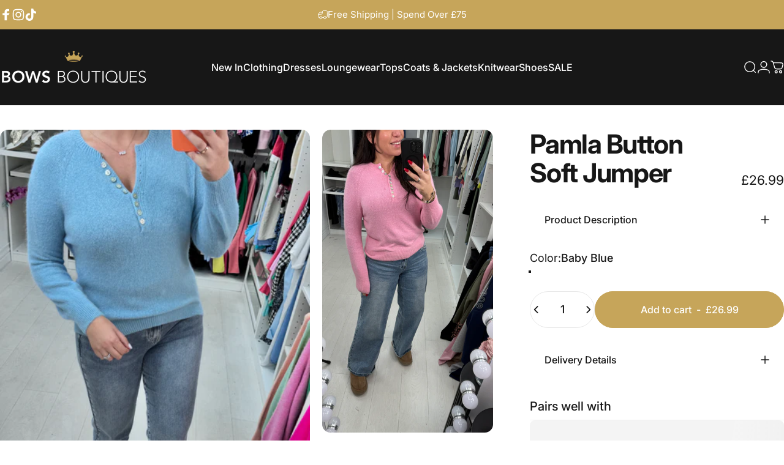

--- FILE ---
content_type: text/html; charset=utf-8
request_url: https://bowsboutiques.com/products/pamla-button-jumper
body_size: 63606
content:
<!doctype html>
<html class="no-js" lang="en" dir="ltr">
  <head>
    <meta charset="utf-8">
    <meta http-equiv="X-UA-Compatible" content="IE=edge,chrome=1">
    <meta name="viewport" content="width=device-width,initial-scale=1">
    <meta name="theme-color" content="#c6a55a">
    <link rel="canonical" href="https://bowsboutiques.com/products/pamla-button-jumper">
    <link rel="preconnect" href="https://cdn.shopify.com" crossorigin>
    <link rel="preconnect" href="https://fonts.shopifycdn.com" crossorigin>
    
    <link rel="dns-prefetch" href="https://ajax.googleapis.com">
    <link rel="dns-prefetch" href="https://maps.googleapis.com">
    <link rel="dns-prefetch" href="https://maps.gstatic.com">
    
<link rel="shortcut icon" href="//bowsboutiques.com/cdn/shop/files/Crown.png?crop=center&height=32&v=1765195576&width=32" type="image/png" /><title>Pamla Button Soft Jumper &ndash; BowsBoutiques</title><meta name="description" content="  One Size Recommended To Fit Up To Sizes 14 Model Is A Size 12/14 Long Sleeve Super Strechy Very Soft Knit Front Buttons Approx Measurements Chest:53cm Underarm To Hem:34cm 38% Polyamide, 3% Elastane, 22% Acrylic,10% Wool, 27% Alpaca">
<meta property="og:site_name" content="BowsBoutiques">
<meta property="og:url" content="https://bowsboutiques.com/products/pamla-button-jumper">
<meta property="og:title" content="Pamla Button Soft Jumper">
<meta property="og:type" content="product">
<meta property="og:description" content="  One Size Recommended To Fit Up To Sizes 14 Model Is A Size 12/14 Long Sleeve Super Strechy Very Soft Knit Front Buttons Approx Measurements Chest:53cm Underarm To Hem:34cm 38% Polyamide, 3% Elastane, 22% Acrylic,10% Wool, 27% Alpaca"><meta property="og:price:amount" content="26.99">
  <meta property="og:price:currency" content="GBP"><meta property="og:image" content="http://bowsboutiques.com/cdn/shop/files/IMG_8795.jpg?v=1735918066">
  <meta property="og:image:secure_url" content="https://bowsboutiques.com/cdn/shop/files/IMG_8795.jpg?v=1735918066">
  <meta property="og:image:width" content="3213">
  <meta property="og:image:height" content="5712"><meta name="twitter:site" content="@">
<meta name="twitter:card" content="summary_large_image">
<meta name="twitter:title" content="Pamla Button Soft Jumper">
<meta name="twitter:description" content="  One Size Recommended To Fit Up To Sizes 14 Model Is A Size 12/14 Long Sleeve Super Strechy Very Soft Knit Front Buttons Approx Measurements Chest:53cm Underarm To Hem:34cm 38% Polyamide, 3% Elastane, 22% Acrylic,10% Wool, 27% Alpaca">
<style>@font-face {
  font-family: Inter;
  font-weight: 400;
  font-style: normal;
  font-display: swap;
  src: url("//bowsboutiques.com/cdn/fonts/inter/inter_n4.b2a3f24c19b4de56e8871f609e73ca7f6d2e2bb9.woff2") format("woff2"),
       url("//bowsboutiques.com/cdn/fonts/inter/inter_n4.af8052d517e0c9ffac7b814872cecc27ae1fa132.woff") format("woff");
}
@font-face {
  font-family: Inter;
  font-weight: 500;
  font-style: normal;
  font-display: swap;
  src: url("//bowsboutiques.com/cdn/fonts/inter/inter_n5.d7101d5e168594dd06f56f290dd759fba5431d97.woff2") format("woff2"),
       url("//bowsboutiques.com/cdn/fonts/inter/inter_n5.5332a76bbd27da00474c136abb1ca3cbbf259068.woff") format("woff");
}
@font-face {
  font-family: Inter;
  font-weight: 700;
  font-style: normal;
  font-display: swap;
  src: url("//bowsboutiques.com/cdn/fonts/inter/inter_n7.02711e6b374660cfc7915d1afc1c204e633421e4.woff2") format("woff2"),
       url("//bowsboutiques.com/cdn/fonts/inter/inter_n7.6dab87426f6b8813070abd79972ceaf2f8d3b012.woff") format("woff");
}
@font-face {
  font-family: Inter;
  font-weight: 400;
  font-style: italic;
  font-display: swap;
  src: url("//bowsboutiques.com/cdn/fonts/inter/inter_i4.feae1981dda792ab80d117249d9c7e0f1017e5b3.woff2") format("woff2"),
       url("//bowsboutiques.com/cdn/fonts/inter/inter_i4.62773b7113d5e5f02c71486623cf828884c85c6e.woff") format("woff");
}
@font-face {
  font-family: Inter;
  font-weight: 700;
  font-style: italic;
  font-display: swap;
  src: url("//bowsboutiques.com/cdn/fonts/inter/inter_i7.b377bcd4cc0f160622a22d638ae7e2cd9b86ea4c.woff2") format("woff2"),
       url("//bowsboutiques.com/cdn/fonts/inter/inter_i7.7c69a6a34e3bb44fcf6f975857e13b9a9b25beb4.woff") format("woff");
}
:root {
    /*! General */
    --color-base-text: 23 23 23;
    --color-base-highlight: 255 221 191;
    --color-base-background: 255 255 255;
    --color-base-button: 198 165 90;
    --color-base-button-gradient: #c6a55a;
    --color-base-button-text: 255 255 255;
    --color-keyboard-focus: 11 97 205;
    --color-shadow: 168 232 226;
    --color-price: 23 23 23;
    --color-sale-price: 23 23 23;
    --color-sale-tag: 198 165 90;
    --color-sale-tag-text: 255 255 255;
    --color-rating: 198 165 90;
    --color-placeholder: 250 250 250;
    --color-success-text: 77 124 15;
    --color-success-background: 247 254 231;
    --color-error-text: 190 18 60;
    --color-error-background: 255 241 242;
    --color-info-text: 180 83 9;
    --color-info-background: 255 251 235;
    
    /*! Menu and drawers */
    --color-drawer-text: 23 23 23;
    --color-drawer-background: 255 255 255;
    --color-drawer-button-background: 198 165 90;
    --color-drawer-button-gradient: #c6a55a;
    --color-drawer-button-text: 255 255 255;
    --color-drawer-overlay: 23 23 23;

    /*! Product card */
    --card-radius: var(--rounded-card);
    --card-border-width: 0.0rem;
    --card-border-opacity: 0.0;
    --card-shadow-opacity: 0.1;
    --card-shadow-horizontal-offset: 0.0rem;
    --card-shadow-vertical-offset: 0.0rem;

    /*! Buttons */
    --buttons-radius: var(--rounded-button);
    --buttons-border-width: 2px;
    --buttons-border-opacity: 1.0;
    --buttons-shadow-opacity: 0.0;
    --buttons-shadow-horizontal-offset: 0px;
    --buttons-shadow-vertical-offset: 0px;

    /*! Inputs */
    --inputs-radius: var(--rounded-input);
    --inputs-border-width: 0px;
    --inputs-border-opacity: 0.65;

    /*! Spacing */
    --sp-0d5: 0.125rem;
    --sp-1: 0.25rem;
    --sp-1d5: 0.375rem;
    --sp-2: 0.5rem;
    --sp-2d5: 0.625rem;
    --sp-3: 0.75rem;
    --sp-3d5: 0.875rem;
    --sp-4: 1rem;
    --sp-4d5: 1.125rem;
    --sp-5: 1.25rem;
    --sp-5d5: 1.375rem;
    --sp-6: 1.5rem;
    --sp-6d5: 1.625rem;
    --sp-7: 1.75rem;
    --sp-7d5: 1.875rem;
    --sp-8: 2rem;
    --sp-8d5: 2.125rem;
    --sp-9: 2.25rem;
    --sp-9d5: 2.375rem;
    --sp-10: 2.5rem;
    --sp-10d5: 2.625rem;
    --sp-11: 2.75rem;
    --sp-12: 3rem;
    --sp-13: 3.25rem;
    --sp-14: 3.5rem;
    --sp-15: 3.875rem;
    --sp-16: 4rem;
    --sp-18: 4.5rem;
    --sp-20: 5rem;
    --sp-23: 5.625rem;
    --sp-24: 6rem;
    --sp-28: 7rem;
    --sp-32: 8rem;
    --sp-36: 9rem;
    --sp-40: 10rem;
    --sp-44: 11rem;
    --sp-48: 12rem;
    --sp-52: 13rem;
    --sp-56: 14rem;
    --sp-60: 15rem;
    --sp-64: 16rem;
    --sp-68: 17rem;
    --sp-72: 18rem;
    --sp-80: 20rem;
    --sp-96: 24rem;
    --sp-100: 32rem;

    /*! Font family */
    --font-heading-family: Inter, sans-serif;
    --font-heading-style: normal;
    --font-heading-weight: 700;
    --font-heading-line-height: 1;
    --font-heading-letter-spacing: -0.03em;
    

    --font-body-family: Inter, sans-serif;
    --font-body-style: normal;
    --font-body-weight: 400;
    --font-body-line-height: 1.2;
    --font-body-letter-spacing: 0.0em;

    --font-navigation-family: var(--font-body-family);
    --font-navigation-size: clamp(1.0rem, 0.748rem + 0.3174vw, 1.25rem);
    --font-navigation-weight: 500;
    

    --font-button-family: var(--font-body-family);
    --font-button-size: clamp(1.0rem, 0.8115rem + 0.1587vw, 1.125rem);
    --font-button-weight: 500;
    

    --font-product-family: var(--font-body-family);
    --font-product-size: clamp(1.25rem, 0.873rem + 0.3175vw, 1.5rem);
    --font-product-weight: 700;
    

    /*! Font size */
    --text-3xs: 0.75rem;
    --text-2xs: 0.8125rem;
    --text-xs: 0.875rem;
    --text-2sm: 0.9375rem;
    --text-sm: 1.0rem;
    --text-base: 1.125rem;
    --text-lg: 1.25rem;
    --text-xl: 1.375rem;
    --text-2xl: 1.625rem;
    --text-3xl: 2.0rem;
    --text-4xl: 2.375rem;
    --text-5xl: 3.125rem;
    --text-6xl: 3.875rem;
    --text-7xl: 4.625rem;
    --text-8xl: 6.125rem;

    /*! Layout */
    --page-width: 2000px;
    --gap-padding: clamp(var(--sp-5), 2.526vw, var(--sp-12));
    --grid-gap: clamp(40px, 20vw, 60px);
    --page-padding: var(--sp-5);
    --page-container: min(calc(100vw - var(--scrollbar-width, 0px) - var(--page-padding) * 2), var(--page-width));
    --rounded-button: 3.75rem;
    --rounded-input: 0.375rem;
    --rounded-card: clamp(var(--sp-2d5), 1.053vw, var(--sp-5));
    --rounded-block: clamp(var(--sp-2d5), 1.053vw, var(--sp-5));

    /*! Other */
    --icon-weight: 1.5px;
  }

  @media screen and (min-width: 1024px) {
    :root {
      --page-padding: var(--sp-9);
    }
  }

  @media screen and (min-width: 1280px) {
    :root {
      --gap-padding: var(--sp-12);
      --page-padding: var(--sp-12);
      --page-container: min(calc(100vw - var(--scrollbar-width, 0px) - var(--page-padding) * 2), max(var(--page-width), 1280px));
    }
  }

  @media screen and (min-width: 1536px) {
    :root {
      --page-padding: max(var(--sp-12), 50vw - var(--scrollbar-width, 0px)/2 - var(--page-width)/2);
    }
  }
</style>
  <link rel="preload" as="font" href="//bowsboutiques.com/cdn/fonts/inter/inter_n4.b2a3f24c19b4de56e8871f609e73ca7f6d2e2bb9.woff2" type="font/woff2" crossorigin>
  

  <link rel="preload" as="font" href="//bowsboutiques.com/cdn/fonts/inter/inter_n7.02711e6b374660cfc7915d1afc1c204e633421e4.woff2" type="font/woff2" crossorigin>
  
<link href="//bowsboutiques.com/cdn/shop/t/41/assets/theme.css?v=50222478185603926331765533132" rel="stylesheet" type="text/css" media="all" /><link rel="stylesheet" href="//bowsboutiques.com/cdn/shop/t/41/assets/apps.css?v=162097722211979372921760612046" media="print" fetchpriority="low" onload="this.media='all'">

    <script>window.performance && window.performance.mark && window.performance.mark('shopify.content_for_header.start');</script><meta name="google-site-verification" content="rCoQsHjQqT073RwtW1JOXxQRIcdU_G7dru49tY2pwXI">
<meta id="shopify-digital-wallet" name="shopify-digital-wallet" content="/61366698155/digital_wallets/dialog">
<meta name="shopify-checkout-api-token" content="7d6e29354a1ae9e6385a23fca73582e4">
<meta id="in-context-paypal-metadata" data-shop-id="61366698155" data-venmo-supported="false" data-environment="production" data-locale="en_US" data-paypal-v4="true" data-currency="GBP">
<link rel="alternate" type="application/json+oembed" href="https://bowsboutiques.com/products/pamla-button-jumper.oembed">
<script async="async" src="/checkouts/internal/preloads.js?locale=en-GB"></script>
<script id="apple-pay-shop-capabilities" type="application/json">{"shopId":61366698155,"countryCode":"GB","currencyCode":"GBP","merchantCapabilities":["supports3DS"],"merchantId":"gid:\/\/shopify\/Shop\/61366698155","merchantName":"BowsBoutiques","requiredBillingContactFields":["postalAddress","email"],"requiredShippingContactFields":["postalAddress","email"],"shippingType":"shipping","supportedNetworks":["visa","maestro","masterCard","amex","discover","elo"],"total":{"type":"pending","label":"BowsBoutiques","amount":"1.00"},"shopifyPaymentsEnabled":true,"supportsSubscriptions":true}</script>
<script id="shopify-features" type="application/json">{"accessToken":"7d6e29354a1ae9e6385a23fca73582e4","betas":["rich-media-storefront-analytics"],"domain":"bowsboutiques.com","predictiveSearch":true,"shopId":61366698155,"locale":"en"}</script>
<script>var Shopify = Shopify || {};
Shopify.shop = "bowsboutiques.myshopify.com";
Shopify.locale = "en";
Shopify.currency = {"active":"GBP","rate":"1.0"};
Shopify.country = "GB";
Shopify.theme = {"name":"Concept","id":181940683133,"schema_name":"Concept","schema_version":"5.0.1","theme_store_id":2412,"role":"main"};
Shopify.theme.handle = "null";
Shopify.theme.style = {"id":null,"handle":null};
Shopify.cdnHost = "bowsboutiques.com/cdn";
Shopify.routes = Shopify.routes || {};
Shopify.routes.root = "/";</script>
<script type="module">!function(o){(o.Shopify=o.Shopify||{}).modules=!0}(window);</script>
<script>!function(o){function n(){var o=[];function n(){o.push(Array.prototype.slice.apply(arguments))}return n.q=o,n}var t=o.Shopify=o.Shopify||{};t.loadFeatures=n(),t.autoloadFeatures=n()}(window);</script>
<script id="shop-js-analytics" type="application/json">{"pageType":"product"}</script>
<script defer="defer" async type="module" src="//bowsboutiques.com/cdn/shopifycloud/shop-js/modules/v2/client.init-shop-cart-sync_BN7fPSNr.en.esm.js"></script>
<script defer="defer" async type="module" src="//bowsboutiques.com/cdn/shopifycloud/shop-js/modules/v2/chunk.common_Cbph3Kss.esm.js"></script>
<script defer="defer" async type="module" src="//bowsboutiques.com/cdn/shopifycloud/shop-js/modules/v2/chunk.modal_DKumMAJ1.esm.js"></script>
<script type="module">
  await import("//bowsboutiques.com/cdn/shopifycloud/shop-js/modules/v2/client.init-shop-cart-sync_BN7fPSNr.en.esm.js");
await import("//bowsboutiques.com/cdn/shopifycloud/shop-js/modules/v2/chunk.common_Cbph3Kss.esm.js");
await import("//bowsboutiques.com/cdn/shopifycloud/shop-js/modules/v2/chunk.modal_DKumMAJ1.esm.js");

  window.Shopify.SignInWithShop?.initShopCartSync?.({"fedCMEnabled":true,"windoidEnabled":true});

</script>
<script>(function() {
  var isLoaded = false;
  function asyncLoad() {
    if (isLoaded) return;
    isLoaded = true;
    var urls = ["https:\/\/shopify.orderdeadline.com\/app\/frontend\/js\/order-deadline.min.js?shop=bowsboutiques.myshopify.com","https:\/\/dr4qe3ddw9y32.cloudfront.net\/awin-shopify-integration-code.js?aid=7006\u0026v=shopifyApp_5.2.3\u0026ts=1756216501840\u0026shop=bowsboutiques.myshopify.com","https:\/\/str.rise-ai.com\/?shop=bowsboutiques.myshopify.com","https:\/\/strn.rise-ai.com\/?shop=bowsboutiques.myshopify.com","https:\/\/d2badvwg0mti9p.cloudfront.net\/script.js?shop=bowsboutiques.myshopify.com\u0026shop=bowsboutiques.myshopify.com","\/\/searchserverapi1.com\/widgets\/shopify\/init.js?a=4X5A7s8K3c\u0026shop=bowsboutiques.myshopify.com","https:\/\/ecommplugins-scripts.trustpilot.com\/v2.1\/js\/header.min.js?settings=eyJrZXkiOiJIWHdhbDkyWDlPVDZzYjdzIn0=\u0026v=2.5\u0026shop=bowsboutiques.myshopify.com","https:\/\/ecommplugins-scripts.trustpilot.com\/v2.1\/js\/success.min.js?settings=eyJrZXkiOiJIWHdhbDkyWDlPVDZzYjdzIiwidCI6WyJvcmRlcnMvZnVsZmlsbGVkIl0sInYiOiIifQ==\u0026shop=bowsboutiques.myshopify.com","https:\/\/ecommplugins-trustboxsettings.trustpilot.com\/bowsboutiques.myshopify.com.js?settings=1765539359775\u0026shop=bowsboutiques.myshopify.com"];
    for (var i = 0; i < urls.length; i++) {
      var s = document.createElement('script');
      s.type = 'text/javascript';
      s.async = true;
      s.src = urls[i];
      var x = document.getElementsByTagName('script')[0];
      x.parentNode.insertBefore(s, x);
    }
  };
  if(window.attachEvent) {
    window.attachEvent('onload', asyncLoad);
  } else {
    window.addEventListener('load', asyncLoad, false);
  }
})();</script>
<script id="__st">var __st={"a":61366698155,"offset":0,"reqid":"b59f75a1-a441-4452-9e2b-95cc667ccbd8-1769770125","pageurl":"bowsboutiques.com\/products\/pamla-button-jumper","u":"c676c2b4c2c8","p":"product","rtyp":"product","rid":7874191196331};</script>
<script>window.ShopifyPaypalV4VisibilityTracking = true;</script>
<script id="captcha-bootstrap">!function(){'use strict';const t='contact',e='account',n='new_comment',o=[[t,t],['blogs',n],['comments',n],[t,'customer']],c=[[e,'customer_login'],[e,'guest_login'],[e,'recover_customer_password'],[e,'create_customer']],r=t=>t.map((([t,e])=>`form[action*='/${t}']:not([data-nocaptcha='true']) input[name='form_type'][value='${e}']`)).join(','),a=t=>()=>t?[...document.querySelectorAll(t)].map((t=>t.form)):[];function s(){const t=[...o],e=r(t);return a(e)}const i='password',u='form_key',d=['recaptcha-v3-token','g-recaptcha-response','h-captcha-response',i],f=()=>{try{return window.sessionStorage}catch{return}},m='__shopify_v',_=t=>t.elements[u];function p(t,e,n=!1){try{const o=window.sessionStorage,c=JSON.parse(o.getItem(e)),{data:r}=function(t){const{data:e,action:n}=t;return t[m]||n?{data:e,action:n}:{data:t,action:n}}(c);for(const[e,n]of Object.entries(r))t.elements[e]&&(t.elements[e].value=n);n&&o.removeItem(e)}catch(o){console.error('form repopulation failed',{error:o})}}const l='form_type',E='cptcha';function T(t){t.dataset[E]=!0}const w=window,h=w.document,L='Shopify',v='ce_forms',y='captcha';let A=!1;((t,e)=>{const n=(g='f06e6c50-85a8-45c8-87d0-21a2b65856fe',I='https://cdn.shopify.com/shopifycloud/storefront-forms-hcaptcha/ce_storefront_forms_captcha_hcaptcha.v1.5.2.iife.js',D={infoText:'Protected by hCaptcha',privacyText:'Privacy',termsText:'Terms'},(t,e,n)=>{const o=w[L][v],c=o.bindForm;if(c)return c(t,g,e,D).then(n);var r;o.q.push([[t,g,e,D],n]),r=I,A||(h.body.append(Object.assign(h.createElement('script'),{id:'captcha-provider',async:!0,src:r})),A=!0)});var g,I,D;w[L]=w[L]||{},w[L][v]=w[L][v]||{},w[L][v].q=[],w[L][y]=w[L][y]||{},w[L][y].protect=function(t,e){n(t,void 0,e),T(t)},Object.freeze(w[L][y]),function(t,e,n,w,h,L){const[v,y,A,g]=function(t,e,n){const i=e?o:[],u=t?c:[],d=[...i,...u],f=r(d),m=r(i),_=r(d.filter((([t,e])=>n.includes(e))));return[a(f),a(m),a(_),s()]}(w,h,L),I=t=>{const e=t.target;return e instanceof HTMLFormElement?e:e&&e.form},D=t=>v().includes(t);t.addEventListener('submit',(t=>{const e=I(t);if(!e)return;const n=D(e)&&!e.dataset.hcaptchaBound&&!e.dataset.recaptchaBound,o=_(e),c=g().includes(e)&&(!o||!o.value);(n||c)&&t.preventDefault(),c&&!n&&(function(t){try{if(!f())return;!function(t){const e=f();if(!e)return;const n=_(t);if(!n)return;const o=n.value;o&&e.removeItem(o)}(t);const e=Array.from(Array(32),(()=>Math.random().toString(36)[2])).join('');!function(t,e){_(t)||t.append(Object.assign(document.createElement('input'),{type:'hidden',name:u})),t.elements[u].value=e}(t,e),function(t,e){const n=f();if(!n)return;const o=[...t.querySelectorAll(`input[type='${i}']`)].map((({name:t})=>t)),c=[...d,...o],r={};for(const[a,s]of new FormData(t).entries())c.includes(a)||(r[a]=s);n.setItem(e,JSON.stringify({[m]:1,action:t.action,data:r}))}(t,e)}catch(e){console.error('failed to persist form',e)}}(e),e.submit())}));const S=(t,e)=>{t&&!t.dataset[E]&&(n(t,e.some((e=>e===t))),T(t))};for(const o of['focusin','change'])t.addEventListener(o,(t=>{const e=I(t);D(e)&&S(e,y())}));const B=e.get('form_key'),M=e.get(l),P=B&&M;t.addEventListener('DOMContentLoaded',(()=>{const t=y();if(P)for(const e of t)e.elements[l].value===M&&p(e,B);[...new Set([...A(),...v().filter((t=>'true'===t.dataset.shopifyCaptcha))])].forEach((e=>S(e,t)))}))}(h,new URLSearchParams(w.location.search),n,t,e,['guest_login'])})(!0,!0)}();</script>
<script integrity="sha256-4kQ18oKyAcykRKYeNunJcIwy7WH5gtpwJnB7kiuLZ1E=" data-source-attribution="shopify.loadfeatures" defer="defer" src="//bowsboutiques.com/cdn/shopifycloud/storefront/assets/storefront/load_feature-a0a9edcb.js" crossorigin="anonymous"></script>
<script data-source-attribution="shopify.dynamic_checkout.dynamic.init">var Shopify=Shopify||{};Shopify.PaymentButton=Shopify.PaymentButton||{isStorefrontPortableWallets:!0,init:function(){window.Shopify.PaymentButton.init=function(){};var t=document.createElement("script");t.src="https://bowsboutiques.com/cdn/shopifycloud/portable-wallets/latest/portable-wallets.en.js",t.type="module",document.head.appendChild(t)}};
</script>
<script data-source-attribution="shopify.dynamic_checkout.buyer_consent">
  function portableWalletsHideBuyerConsent(e){var t=document.getElementById("shopify-buyer-consent"),n=document.getElementById("shopify-subscription-policy-button");t&&n&&(t.classList.add("hidden"),t.setAttribute("aria-hidden","true"),n.removeEventListener("click",e))}function portableWalletsShowBuyerConsent(e){var t=document.getElementById("shopify-buyer-consent"),n=document.getElementById("shopify-subscription-policy-button");t&&n&&(t.classList.remove("hidden"),t.removeAttribute("aria-hidden"),n.addEventListener("click",e))}window.Shopify?.PaymentButton&&(window.Shopify.PaymentButton.hideBuyerConsent=portableWalletsHideBuyerConsent,window.Shopify.PaymentButton.showBuyerConsent=portableWalletsShowBuyerConsent);
</script>
<script data-source-attribution="shopify.dynamic_checkout.cart.bootstrap">document.addEventListener("DOMContentLoaded",(function(){function t(){return document.querySelector("shopify-accelerated-checkout-cart, shopify-accelerated-checkout")}if(t())Shopify.PaymentButton.init();else{new MutationObserver((function(e,n){t()&&(Shopify.PaymentButton.init(),n.disconnect())})).observe(document.body,{childList:!0,subtree:!0})}}));
</script>
<link id="shopify-accelerated-checkout-styles" rel="stylesheet" media="screen" href="https://bowsboutiques.com/cdn/shopifycloud/portable-wallets/latest/accelerated-checkout-backwards-compat.css" crossorigin="anonymous">
<style id="shopify-accelerated-checkout-cart">
        #shopify-buyer-consent {
  margin-top: 1em;
  display: inline-block;
  width: 100%;
}

#shopify-buyer-consent.hidden {
  display: none;
}

#shopify-subscription-policy-button {
  background: none;
  border: none;
  padding: 0;
  text-decoration: underline;
  font-size: inherit;
  cursor: pointer;
}

#shopify-subscription-policy-button::before {
  box-shadow: none;
}

      </style>

<script>window.performance && window.performance.mark && window.performance.mark('shopify.content_for_header.end');</script>

    <script src="//bowsboutiques.com/cdn/shop/t/41/assets/vendor.js?v=83836565987576270061760612046" defer="defer"></script>
    <script src="//bowsboutiques.com/cdn/shop/t/41/assets/theme.js?v=61375196828890146511760612046" defer="defer"></script><script>
  document.documentElement.classList.replace('no-js', 'js');

  window.theme = window.theme || {};
  theme.routes = {
    shop_url: 'https://bowsboutiques.com',
    root_url: '/',
    cart_url: '/cart',
    cart_add_url: '/cart/add',
    cart_change_url: '/cart/change',
    cart_update_url: '/cart/update',
    search_url: '/search',
    predictive_search_url: '/search/suggest'
  };

  theme.variantStrings = {
    preOrder: "Pre-order",
    addToCart: "Add to cart",
    soldOut: "Sold Out",
    unavailable: "Unavailable",
    addToBundle: "Add to bundle",
    backInStock: "Notify me when it’s available"
  };

  theme.shippingCalculatorStrings = {
    error: "One or more errors occurred while retrieving the shipping rates:",
    notFound: "Sorry, we do not ship to your address.",
    oneResult: "There is one shipping rate for your address:",
    multipleResults: "There are multiple shipping rates for your address:"
  };

  theme.discountStrings = {
    error: "Discount code cannot be applied to your cart",
    shippingError: "Shipping discounts are shown at checkout after adding an address"
  };

  theme.recipientFormStrings = {
    expanded: "Gift card recipient form expanded",
    collapsed: "Gift card recipient form collapsed"
  };

  theme.quickOrderListStrings = {
    itemsAdded: "[quantity] items added",
    itemAdded: "[quantity] item added",
    itemsRemoved: "[quantity] items removed",
    itemRemoved: "[quantity] item removed",
    viewCart: "View cart",
    each: "[money]\/ea",
    minError: "This item has a minimum of [min]",
    maxError: "This item has a maximum of [max]",
    stepError: "You can only add this item in increments of [step]"
  };

  theme.cartStrings = {
    error: "There was an error while updating your cart. Please try again.",
    quantityError: "You can only add [quantity] of this item to your cart.",
    giftNoteAttribute: "Gift note",
    giftWrapAttribute: "Gift wrapping",
    giftWrapBooleanTrue: "Yes",
    targetProductAttribute: "For"
  };

  theme.dateStrings = {
    d: "d",
    day: "Day",
    days: "Days",
    h: "h",
    hour: "Hour",
    hours: "Hours",
    m: "m",
    minute: "Min",
    minutes: "Mins",
    s: "s",
    second: "Sec",
    seconds: "Secs"
  };theme.strings = {
    recentlyViewedEmpty: "Your recently viewed is empty.",
    close: "Close",
    next: "Next",
    previous: "Previous",
    qrImageAlt: "QR code — scan to redeem gift card"
  };

  theme.settings = {
    moneyFormat: "£{{amount}}",
    moneyWithCurrencyFormat: "£{{amount}} GBP",
    currencyCodeEnabled: false,
    externalLinksNewTab: false,
    cartType: "page",
    isCartTemplate: false,
    pswpModule: "\/\/bowsboutiques.com\/cdn\/shop\/t\/41\/assets\/photoswipe.min.js?v=41760041872977459911760612046",
    themeName: 'Concept',
    themeVersion: '5.0.1',
    agencyId: ''
  };// We save the product ID in local storage to be eventually used for recently viewed section
    try {
      const recentlyViewedProducts = new Set(JSON.parse(window.localStorage.getItem(`${theme.settings.themeName}:recently-viewed`) || '[]'));

      recentlyViewedProducts.delete(7874191196331); // Delete first to re-move the product
      recentlyViewedProducts.add(7874191196331);

      window.localStorage.setItem(`${theme.settings.themeName}:recently-viewed`, JSON.stringify(Array.from(recentlyViewedProducts.values()).reverse()));
    } catch (e) {
      // Safari in private mode does not allow setting item, we silently fail
    }</script>
<!-- BEGIN app block: shopify://apps/pandectes-gdpr/blocks/banner/58c0baa2-6cc1-480c-9ea6-38d6d559556a -->
  
    
      <!-- TCF is active, scripts are loaded above -->
      
        <script>
          if (!window.PandectesRulesSettings) {
            window.PandectesRulesSettings = {"store":{"id":61366698155,"adminMode":false,"headless":false,"storefrontRootDomain":"","checkoutRootDomain":"","storefrontAccessToken":""},"banner":{"revokableTrigger":false,"cookiesBlockedByDefault":"0","hybridStrict":false,"isActive":true},"geolocation":{"brOnly":false,"caOnly":false,"euOnly":false},"blocker":{"isActive":false,"googleConsentMode":{"isActive":true,"id":"","analyticsId":"G-3F9L44D6Y1","onlyGtm":false,"adwordsId":"AW-816166231","adStorageCategory":4,"analyticsStorageCategory":2,"functionalityStorageCategory":1,"personalizationStorageCategory":1,"securityStorageCategory":0,"customEvent":true,"redactData":true,"urlPassthrough":false,"dataLayerProperty":"dataLayer","waitForUpdate":500,"useNativeChannel":false,"debugMode":false},"facebookPixel":{"isActive":false,"id":"","ldu":false},"microsoft":{"isActive":false,"uetTags":""},"clarity":{"isActive":false,"id":""},"rakuten":{"isActive":false,"cmp":false,"ccpa":false},"gpcIsActive":true,"klaviyoIsActive":false,"defaultBlocked":0,"patterns":{"whiteList":[],"blackList":{"1":[],"2":[],"4":[],"8":[]},"iframesWhiteList":[],"iframesBlackList":{"1":[],"2":[],"4":[],"8":[]},"beaconsWhiteList":[],"beaconsBlackList":{"1":[],"2":[],"4":[],"8":[]}}}};
            const rulesScript = document.createElement('script');
            window.PandectesRulesSettings.auto = true;
            rulesScript.src = "https://cdn.shopify.com/extensions/019c0a11-cd50-7ee3-9d65-98ad30ff9c55/gdpr-248/assets/pandectes-rules.js";
            const firstChild = document.head.firstChild;
            document.head.insertBefore(rulesScript, firstChild);
          }
        </script>
      
      <script>
        
          window.PandectesSettings = {"store":{"id":61366698155,"plan":"premium","theme":"Concept","primaryLocale":"en","adminMode":false,"headless":false,"storefrontRootDomain":"","checkoutRootDomain":"","storefrontAccessToken":"","useGeolocation":false},"tsPublished":1768815692,"declaration":{"showPurpose":false,"showProvider":false,"showDateGenerated":false},"language":{"unpublished":[],"languageMode":"Single","fallbackLanguage":"en","languageDetection":"browser","languagesSupported":[]},"texts":{"managed":{"headerText":{"en":"We respect your privacy"},"consentText":{"en":"This website uses cookies to ensure you get the best experience.  "},"linkText":{"en":"Learn more"},"imprintText":{"en":"Imprint"},"googleLinkText":{"en":"Google's Privacy Terms"},"allowButtonText":{"en":"Accept"},"denyButtonText":{"en":"Decline"},"dismissButtonText":{"en":"Ok"},"leaveSiteButtonText":{"en":"Leave this site"},"preferencesButtonText":{"en":"Preferences"},"cookiePolicyText":{"en":"Cookie policy"},"preferencesPopupTitleText":{"en":"Manage consent preferences"},"preferencesPopupIntroText":{"en":"We use cookies to optimize website functionality, analyze the performance, and provide personalized experience to you. Some cookies are essential to make the website operate and function correctly. Those cookies cannot be disabled. In this window you can manage your preference of cookies."},"preferencesPopupSaveButtonText":{"en":"Save preferences"},"preferencesPopupCloseButtonText":{"en":"Close"},"preferencesPopupAcceptAllButtonText":{"en":"Accept all"},"preferencesPopupRejectAllButtonText":{"en":"Reject all"},"cookiesDetailsText":{"en":"Cookies details"},"preferencesPopupAlwaysAllowedText":{"en":"Always allowed"},"accessSectionParagraphText":{"en":"You have the right to request access to your data at any time."},"accessSectionTitleText":{"en":"Data portability"},"accessSectionAccountInfoActionText":{"en":"Personal data"},"accessSectionDownloadReportActionText":{"en":"Request export"},"accessSectionGDPRRequestsActionText":{"en":"Data subject requests"},"accessSectionOrdersRecordsActionText":{"en":"Orders"},"rectificationSectionParagraphText":{"en":"You have the right to request your data to be updated whenever you think it is appropriate."},"rectificationSectionTitleText":{"en":"Data Rectification"},"rectificationCommentPlaceholder":{"en":"Describe what you want to be updated"},"rectificationCommentValidationError":{"en":"Comment is required"},"rectificationSectionEditAccountActionText":{"en":"Request an update"},"erasureSectionTitleText":{"en":"Right to be forgotten"},"erasureSectionParagraphText":{"en":"You have the right to ask all your data to be erased. After that, you will no longer be able to access your account."},"erasureSectionRequestDeletionActionText":{"en":"Request personal data deletion"},"consentDate":{"en":"Consent date"},"consentId":{"en":"Consent ID"},"consentSectionChangeConsentActionText":{"en":"Change consent preference"},"consentSectionConsentedText":{"en":"You consented to the cookies policy of this website on"},"consentSectionNoConsentText":{"en":"You have not consented to the cookies policy of this website."},"consentSectionTitleText":{"en":"Your cookie consent"},"consentStatus":{"en":"Consent preference"},"confirmationFailureMessage":{"en":"Your request was not verified. Please try again and if problem persists, contact store owner for assistance"},"confirmationFailureTitle":{"en":"A problem occurred"},"confirmationSuccessMessage":{"en":"We will soon get back to you as to your request."},"confirmationSuccessTitle":{"en":"Your request is verified"},"guestsSupportEmailFailureMessage":{"en":"Your request was not submitted. Please try again and if problem persists, contact store owner for assistance."},"guestsSupportEmailFailureTitle":{"en":"A problem occurred"},"guestsSupportEmailPlaceholder":{"en":"E-mail address"},"guestsSupportEmailSuccessMessage":{"en":"If you are registered as a customer of this store, you will soon receive an email with instructions on how to proceed."},"guestsSupportEmailSuccessTitle":{"en":"Thank you for your request"},"guestsSupportEmailValidationError":{"en":"Email is not valid"},"guestsSupportInfoText":{"en":"Please login with your customer account to further proceed."},"submitButton":{"en":"Submit"},"submittingButton":{"en":"Submitting..."},"cancelButton":{"en":"Cancel"},"declIntroText":{"en":"We use cookies to optimize website functionality, analyze the performance, and provide personalized experience to you. Some cookies are essential to make the website operate and function correctly. Those cookies cannot be disabled. In this window you can manage your preference of cookies."},"declName":{"en":"Name"},"declPurpose":{"en":"Purpose"},"declType":{"en":"Type"},"declRetention":{"en":"Retention"},"declProvider":{"en":"Provider"},"declFirstParty":{"en":"First-party"},"declThirdParty":{"en":"Third-party"},"declSeconds":{"en":"seconds"},"declMinutes":{"en":"minutes"},"declHours":{"en":"hours"},"declWeeks":{"en":"week(s)"},"declDays":{"en":"days"},"declMonths":{"en":"months"},"declYears":{"en":"years"},"declSession":{"en":"Session"},"declDomain":{"en":"Domain"},"declPath":{"en":"Path"}},"categories":{"strictlyNecessaryCookiesTitleText":{"en":"Strictly necessary cookies"},"strictlyNecessaryCookiesDescriptionText":{"en":"These cookies are essential in order to enable you to move around the website and use its features, such as accessing secure areas of the website. The website cannot function properly without these cookies."},"functionalityCookiesTitleText":{"en":"Functional cookies"},"functionalityCookiesDescriptionText":{"en":"These cookies enable the site to provide enhanced functionality and personalisation. They may be set by us or by third party providers whose services we have added to our pages. If you do not allow these cookies then some or all of these services may not function properly."},"performanceCookiesTitleText":{"en":"Performance cookies"},"performanceCookiesDescriptionText":{"en":"These cookies enable us to monitor and improve the performance of our website. For example, they allow us to count visits, identify traffic sources and see which parts of the site are most popular."},"targetingCookiesTitleText":{"en":"Targeting cookies"},"targetingCookiesDescriptionText":{"en":"These cookies may be set through our site by our advertising partners. They may be used by those companies to build a profile of your interests and show you relevant adverts on other sites.    They do not store directly personal information, but are based on uniquely identifying your browser and internet device. If you do not allow these cookies, you will experience less targeted advertising."},"unclassifiedCookiesTitleText":{"en":"Unclassified cookies"},"unclassifiedCookiesDescriptionText":{"en":"Unclassified cookies are cookies that we are in the process of classifying, together with the providers of individual cookies."}},"auto":{}},"library":{"previewMode":false,"fadeInTimeout":0,"defaultBlocked":0,"showLink":true,"showImprintLink":false,"showGoogleLink":true,"enabled":true,"cookie":{"expiryDays":365,"secure":true,"domain":""},"dismissOnScroll":false,"dismissOnWindowClick":true,"dismissOnTimeout":false,"palette":{"popup":{"background":"#161616","backgroundForCalculations":{"a":1,"b":22,"g":22,"r":22},"text":"#FFFFFF"},"button":{"background":"transparent","backgroundForCalculations":{"a":1,"b":0,"g":0,"r":0},"text":"#B09665","textForCalculation":{"a":1,"b":101,"g":150,"r":176},"border":"#B09665"}},"content":{"href":"https://bowsboutiques.myshopify.com/policies/privacy-policy","imprintHref":"","close":"&#10005;","target":"_blank","logo":""},"window":"<div role=\"dialog\" aria-label=\"{{header}}\" aria-describedby=\"cookieconsent:desc\" id=\"pandectes-banner\" class=\"cc-window-wrapper cc-bottom-wrapper\"><div class=\"pd-cookie-banner-window cc-window {{classes}}\">{{children}}</div></div>","compliance":{"custom":"<div class=\"cc-compliance cc-highlight\">{{preferences}}{{deny}}{{allow}}</div>"},"type":"custom","layouts":{"basic":"{{messagelink}}{{compliance}}{{close}}"},"position":"bottom","theme":"wired","revokable":true,"animateRevokable":false,"revokableReset":false,"revokableLogoUrl":"https://bowsboutiques.myshopify.com/cdn/shop/files/pandectes-reopen-logo.png","revokablePlacement":"bottom-left","revokableMarginHorizontal":15,"revokableMarginVertical":15,"static":false,"autoAttach":true,"hasTransition":true,"blacklistPage":[""],"elements":{"close":"<button aria-label=\"Close\" type=\"button\" class=\"cc-close\">{{close}}</button>","dismiss":"<button type=\"button\" class=\"cc-btn cc-btn-decision cc-dismiss\">{{dismiss}}</button>","allow":"<button type=\"button\" class=\"cc-btn cc-btn-decision cc-allow\">{{allow}}</button>","deny":"<button type=\"button\" class=\"cc-btn cc-btn-decision cc-deny\">{{deny}}</button>","preferences":"<button type=\"button\" class=\"cc-btn cc-settings\" aria-controls=\"pd-cp-preferences\" onclick=\"Pandectes.fn.openPreferences()\">{{preferences}}</button>"}},"geolocation":{"brOnly":false,"caOnly":false,"euOnly":false},"dsr":{"guestsSupport":false,"accessSectionDownloadReportAuto":false},"banner":{"resetTs":1658833780,"extraCss":"        .cc-banner-logo {max-width: 24em!important;}    @media(min-width: 768px) {.cc-window.cc-floating{max-width: 24em!important;width: 24em!important;}}    .cc-message, .pd-cookie-banner-window .cc-header, .cc-logo {text-align: left}    .cc-window-wrapper{z-index: 2147483647;}    .cc-window{z-index: 2147483647;font-family: inherit;}    .pd-cookie-banner-window .cc-header{font-family: inherit;}    .pd-cp-ui{font-family: inherit; background-color: #161616;color:#FFFFFF;}    button.pd-cp-btn, a.pd-cp-btn{}    input + .pd-cp-preferences-slider{background-color: rgba(255, 255, 255, 0.3)}    .pd-cp-scrolling-section::-webkit-scrollbar{background-color: rgba(255, 255, 255, 0.3)}    input:checked + .pd-cp-preferences-slider{background-color: rgba(255, 255, 255, 1)}    .pd-cp-scrolling-section::-webkit-scrollbar-thumb {background-color: rgba(255, 255, 255, 1)}    .pd-cp-ui-close{color:#FFFFFF;}    .pd-cp-preferences-slider:before{background-color: #161616}    .pd-cp-title:before {border-color: #FFFFFF!important}    .pd-cp-preferences-slider{background-color:#FFFFFF}    .pd-cp-toggle{color:#FFFFFF!important}    @media(max-width:699px) {.pd-cp-ui-close-top svg {fill: #FFFFFF}}    .pd-cp-toggle:hover,.pd-cp-toggle:visited,.pd-cp-toggle:active{color:#FFFFFF!important}    .pd-cookie-banner-window {box-shadow: 0 0 18px rgb(0 0 0 / 20%);}  ","customJavascript":{},"showPoweredBy":false,"logoHeight":40,"revokableTrigger":false,"hybridStrict":false,"cookiesBlockedByDefault":"0","isActive":true,"implicitSavePreferences":true,"cookieIcon":true,"blockBots":false,"showCookiesDetails":true,"hasTransition":true,"blockingPage":false,"showOnlyLandingPage":false,"leaveSiteUrl":"https://www.google.com","linkRespectStoreLang":false},"cookies":{"0":[{"name":"cart_ts","type":"http","domain":"bowsboutiques.myshopify.com","path":"/","provider":"Shopify","firstParty":true,"retention":"1 year(s)","session":false,"expires":1,"unit":"declYears","purpose":{"en":"Used in connection with checkout."}},{"name":"cart_currency","type":"http","domain":"bowsboutiques.myshopify.com","path":"/","provider":"Shopify","firstParty":true,"retention":"1 year(s)","session":false,"expires":1,"unit":"declYears","purpose":{"en":"The cookie is necessary for the secure checkout and payment function on the website. This function is provided by shopify.com."}},{"name":"shopify_pay_redirect","type":"http","domain":"bowsboutiques.myshopify.com","path":"/","provider":"Shopify","firstParty":true,"retention":"1 year(s)","session":false,"expires":1,"unit":"declYears","purpose":{"en":"The cookie is necessary for the secure checkout and payment function on the website. This function is provided by shopify.com."}},{"name":"cart_ver","type":"http","domain":"bowsboutiques.myshopify.com","path":"/","provider":"Shopify","firstParty":true,"retention":"1 year(s)","session":false,"expires":1,"unit":"declYears","purpose":{"en":"Used in connection with shopping cart."}},{"name":"_secure_session_id","type":"http","domain":"bowsboutiques.myshopify.com","path":"/","provider":"Shopify","firstParty":true,"retention":"1 year(s)","session":false,"expires":1,"unit":"declYears","purpose":{"en":"Used in connection with navigation through a storefront."}},{"name":"secure_customer_sig","type":"http","domain":"bowsboutiques.myshopify.com","path":"/","provider":"Shopify","firstParty":true,"retention":"1 year(s)","session":false,"expires":1,"unit":"declYears","purpose":{"en":"Used in connection with customer login."}},{"name":"cart","type":"http","domain":"bowsboutiques.myshopify.com","path":"/","provider":"Shopify","firstParty":true,"retention":"1 year(s)","session":false,"expires":1,"unit":"declYears","purpose":{"en":"Necessary for the shopping cart functionality on the website."}}],"1":[{"name":"_shopify_sa_p","type":"http","domain":".bowsboutiques.myshopify.com","path":"/","provider":"Shopify","firstParty":true,"retention":"1 year(s)","session":false,"expires":1,"unit":"declYears","purpose":{"en":"Shopify analytics relating to marketing & referrals."}},{"name":"_shopify_sa_t","type":"http","domain":".bowsboutiques.myshopify.com","path":"/","provider":"Shopify","firstParty":true,"retention":"1 year(s)","session":false,"expires":1,"unit":"declYears","purpose":{"en":"Shopify analytics relating to marketing & referrals."}},{"name":"_shopify_s","type":"http","domain":".bowsboutiques.myshopify.com","path":"/","provider":"Shopify","firstParty":true,"retention":"1 year(s)","session":false,"expires":1,"unit":"declYears","purpose":{"en":"Shopify analytics."}},{"name":"_shopify_y","type":"http","domain":".bowsboutiques.myshopify.com","path":"/","provider":"Shopify","firstParty":true,"retention":"1 year(s)","session":false,"expires":1,"unit":"declYears","purpose":{"en":"Shopify analytics."}},{"name":"_y","type":"http","domain":".bowsboutiques.myshopify.com","path":"/","provider":"Shopify","firstParty":true,"retention":"1 year(s)","session":false,"expires":1,"unit":"declYears","purpose":{"en":"Shopify analytics."}},{"name":"_orig_referrer","type":"http","domain":".bowsboutiques.myshopify.com","path":"/","provider":"Shopify","firstParty":true,"retention":"1 year(s)","session":false,"expires":1,"unit":"declYears","purpose":{"en":"Tracks landing pages."}},{"name":"_landing_page","type":"http","domain":".bowsboutiques.myshopify.com","path":"/","provider":"Shopify","firstParty":true,"retention":"1 year(s)","session":false,"expires":1,"unit":"declYears","purpose":{"en":"Tracks landing pages."}},{"name":"_s","type":"http","domain":".bowsboutiques.myshopify.com","path":"/","provider":"Shopify","firstParty":true,"retention":"1 year(s)","session":false,"expires":1,"unit":"declYears","purpose":{"en":"Shopify analytics."}}],"2":[],"4":[{"name":"_fbp","type":"http","domain":".bowsboutiques.myshopify.com","path":"/","provider":"Facebook","firstParty":true,"retention":"1 year(s)","session":false,"expires":1,"unit":"declYears","purpose":{"en":"Cookie is placed by Facebook to track visits across websites."}},{"name":"__kla_id","type":"http","domain":"bowsboutiques.myshopify.com","path":"/","provider":"Klaviyo","firstParty":true,"retention":"1 year(s)","session":false,"expires":1,"unit":"declYears","purpose":{"en":"Tracks when someone clicks through a Klaviyo email to your website."}}],"8":[{"name":"localization","type":"http","domain":"bowsboutiques.myshopify.com","path":"/","provider":"Unknown","firstParty":true,"retention":"1 year(s)","session":false,"expires":1,"unit":"declYears","purpose":{"en":""}}]},"blocker":{"isActive":false,"googleConsentMode":{"id":"","onlyGtm":false,"analyticsId":"G-3F9L44D6Y1","adwordsId":"AW-816166231","isActive":true,"adStorageCategory":4,"analyticsStorageCategory":2,"personalizationStorageCategory":1,"functionalityStorageCategory":1,"customEvent":true,"securityStorageCategory":0,"redactData":true,"urlPassthrough":false,"dataLayerProperty":"dataLayer","waitForUpdate":500,"useNativeChannel":false,"debugMode":false},"facebookPixel":{"id":"","isActive":false,"ldu":false},"microsoft":{"isActive":false,"uetTags":""},"rakuten":{"isActive":false,"cmp":false,"ccpa":false},"klaviyoIsActive":false,"gpcIsActive":true,"clarity":{"isActive":false,"id":""},"defaultBlocked":0,"patterns":{"whiteList":[],"blackList":{"1":[],"2":[],"4":[],"8":[]},"iframesWhiteList":[],"iframesBlackList":{"1":[],"2":[],"4":[],"8":[]},"beaconsWhiteList":[],"beaconsBlackList":{"1":[],"2":[],"4":[],"8":[]}}}};
        
        window.addEventListener('DOMContentLoaded', function(){
          const script = document.createElement('script');
          
            script.src = "https://cdn.shopify.com/extensions/019c0a11-cd50-7ee3-9d65-98ad30ff9c55/gdpr-248/assets/pandectes-core.js";
          
          script.defer = true;
          document.body.appendChild(script);
        })
      </script>
    
  


<!-- END app block --><!-- BEGIN app block: shopify://apps/klaviyo-email-marketing-sms/blocks/klaviyo-onsite-embed/2632fe16-c075-4321-a88b-50b567f42507 -->












  <script async src="https://static.klaviyo.com/onsite/js/Upqaw6/klaviyo.js?company_id=Upqaw6"></script>
  <script>!function(){if(!window.klaviyo){window._klOnsite=window._klOnsite||[];try{window.klaviyo=new Proxy({},{get:function(n,i){return"push"===i?function(){var n;(n=window._klOnsite).push.apply(n,arguments)}:function(){for(var n=arguments.length,o=new Array(n),w=0;w<n;w++)o[w]=arguments[w];var t="function"==typeof o[o.length-1]?o.pop():void 0,e=new Promise((function(n){window._klOnsite.push([i].concat(o,[function(i){t&&t(i),n(i)}]))}));return e}}})}catch(n){window.klaviyo=window.klaviyo||[],window.klaviyo.push=function(){var n;(n=window._klOnsite).push.apply(n,arguments)}}}}();</script>

  
    <script id="viewed_product">
      if (item == null) {
        var _learnq = _learnq || [];

        var MetafieldReviews = null
        var MetafieldYotpoRating = null
        var MetafieldYotpoCount = null
        var MetafieldLooxRating = null
        var MetafieldLooxCount = null
        var okendoProduct = null
        var okendoProductReviewCount = null
        var okendoProductReviewAverageValue = null
        try {
          // The following fields are used for Customer Hub recently viewed in order to add reviews.
          // This information is not part of __kla_viewed. Instead, it is part of __kla_viewed_reviewed_items
          MetafieldReviews = {};
          MetafieldYotpoRating = null
          MetafieldYotpoCount = null
          MetafieldLooxRating = null
          MetafieldLooxCount = null

          okendoProduct = null
          // If the okendo metafield is not legacy, it will error, which then requires the new json formatted data
          if (okendoProduct && 'error' in okendoProduct) {
            okendoProduct = null
          }
          okendoProductReviewCount = okendoProduct ? okendoProduct.reviewCount : null
          okendoProductReviewAverageValue = okendoProduct ? okendoProduct.reviewAverageValue : null
        } catch (error) {
          console.error('Error in Klaviyo onsite reviews tracking:', error);
        }

        var item = {
          Name: "Pamla Button Soft Jumper",
          ProductID: 7874191196331,
          Categories: ["Best Sellers","Clothing","View All Clothing","View All Knitwear","Women's Clothing","Women's Knitwear","Women's Tops"],
          ImageURL: "https://bowsboutiques.com/cdn/shop/files/IMG_8795_grande.jpg?v=1735918066",
          URL: "https://bowsboutiques.com/products/pamla-button-jumper",
          Brand: "BowsBoutiques",
          Price: "£26.99",
          Value: "26.99",
          CompareAtPrice: "£0.00"
        };
        _learnq.push(['track', 'Viewed Product', item]);
        _learnq.push(['trackViewedItem', {
          Title: item.Name,
          ItemId: item.ProductID,
          Categories: item.Categories,
          ImageUrl: item.ImageURL,
          Url: item.URL,
          Metadata: {
            Brand: item.Brand,
            Price: item.Price,
            Value: item.Value,
            CompareAtPrice: item.CompareAtPrice
          },
          metafields:{
            reviews: MetafieldReviews,
            yotpo:{
              rating: MetafieldYotpoRating,
              count: MetafieldYotpoCount,
            },
            loox:{
              rating: MetafieldLooxRating,
              count: MetafieldLooxCount,
            },
            okendo: {
              rating: okendoProductReviewAverageValue,
              count: okendoProductReviewCount,
            }
          }
        }]);
      }
    </script>
  




  <script>
    window.klaviyoReviewsProductDesignMode = false
  </script>







<!-- END app block --><!-- BEGIN app block: shopify://apps/microsoft-clarity/blocks/clarity_js/31c3d126-8116-4b4a-8ba1-baeda7c4aeea -->
<script type="text/javascript">
  (function (c, l, a, r, i, t, y) {
    c[a] = c[a] || function () { (c[a].q = c[a].q || []).push(arguments); };
    t = l.createElement(r); t.async = 1; t.src = "https://www.clarity.ms/tag/" + i + "?ref=shopify";
    y = l.getElementsByTagName(r)[0]; y.parentNode.insertBefore(t, y);

    c.Shopify.loadFeatures([{ name: "consent-tracking-api", version: "0.1" }], error => {
      if (error) {
        console.error("Error loading Shopify features:", error);
        return;
      }

      c[a]('consentv2', {
        ad_Storage: c.Shopify.customerPrivacy.marketingAllowed() ? "granted" : "denied",
        analytics_Storage: c.Shopify.customerPrivacy.analyticsProcessingAllowed() ? "granted" : "denied",
      });
    });

    l.addEventListener("visitorConsentCollected", function (e) {
      c[a]('consentv2', {
        ad_Storage: e.detail.marketingAllowed ? "granted" : "denied",
        analytics_Storage: e.detail.analyticsAllowed ? "granted" : "denied",
      });
    });
  })(window, document, "clarity", "script", "tt22b7pekz");
</script>



<!-- END app block --><!-- BEGIN app block: shopify://apps/tapcart-mobile-app/blocks/ck_loader/604cad6b-3841-4da3-b864-b96622b4adb8 --><script id="tc-ck-loader">
  (function () {
    if (!window?.Shopify?.shop?.length) return;
    
    const shopStore = window.Shopify.shop;
    const environment = 'production'; // local, staging, production;

    const srcUrls = {
      local: 'http://localhost:3005/dist/tc-plugins.es.js', // local dev server URL defined in vite.config.js
      staging: 'https://unpkg.com/tapcart-capture-kit@staging/dist/tc-plugins.es.js',
      production: 'https://unpkg.com/tapcart-capture-kit@production/dist/tc-plugins.es.js',
    };
    const srcUrl = srcUrls[environment] || srcUrls.production;

    window['tapcartParams'] = { shopStore, environment };

    // Create a new script element with type module
    const moduleScript = document.createElement('script');
    moduleScript.type = 'module';
    moduleScript.src = srcUrl;
    document.head.appendChild(moduleScript);

    moduleScript.onerror = function () {
      console.error('Capture kit failed to load.');
    };
  })();
</script>

<!-- END app block --><!-- BEGIN app block: shopify://apps/gorgias-live-chat-helpdesk/blocks/gorgias/a66db725-7b96-4e3f-916e-6c8e6f87aaaa -->
<script defer data-gorgias-loader-chat src="https://config.gorgias.chat/bundle-loader/shopify/bowsboutiques.myshopify.com"></script>


<script defer data-gorgias-loader-convert  src="https://content.9gtb.com/loader.js"></script>


<script defer data-gorgias-loader-mailto-replace  src="https://config.gorgias.help/api/contact-forms/replace-mailto-script.js?shopName=bowsboutiques"></script>


<!-- END app block --><!-- BEGIN app block: shopify://apps/microsoft-clarity/blocks/brandAgents_js/31c3d126-8116-4b4a-8ba1-baeda7c4aeea -->





<!-- END app block --><script src="https://cdn.shopify.com/extensions/a424d896-690a-47f2-a3ae-a82565eec47e/preorder-now-wolf-5/assets/preorde_panda.js" type="text/javascript" defer="defer"></script>
<script src="https://cdn.shopify.com/extensions/019c0dc2-de2a-76b3-89cb-a099a04f82f5/wishlist-shopify-app-647/assets/wishlistcollections.js" type="text/javascript" defer="defer"></script>
<link href="https://cdn.shopify.com/extensions/019c0dc2-de2a-76b3-89cb-a099a04f82f5/wishlist-shopify-app-647/assets/wishlistcollections.css" rel="stylesheet" type="text/css" media="all">
<script src="https://cdn.shopify.com/extensions/019ba9f2-b073-70ca-af0b-772bf5f3cec1/bespoke-shipping-73/assets/bespokeshipping.js" type="text/javascript" defer="defer"></script>
<link href="https://monorail-edge.shopifysvc.com" rel="dns-prefetch">
<script>(function(){if ("sendBeacon" in navigator && "performance" in window) {try {var session_token_from_headers = performance.getEntriesByType('navigation')[0].serverTiming.find(x => x.name == '_s').description;} catch {var session_token_from_headers = undefined;}var session_cookie_matches = document.cookie.match(/_shopify_s=([^;]*)/);var session_token_from_cookie = session_cookie_matches && session_cookie_matches.length === 2 ? session_cookie_matches[1] : "";var session_token = session_token_from_headers || session_token_from_cookie || "";function handle_abandonment_event(e) {var entries = performance.getEntries().filter(function(entry) {return /monorail-edge.shopifysvc.com/.test(entry.name);});if (!window.abandonment_tracked && entries.length === 0) {window.abandonment_tracked = true;var currentMs = Date.now();var navigation_start = performance.timing.navigationStart;var payload = {shop_id: 61366698155,url: window.location.href,navigation_start,duration: currentMs - navigation_start,session_token,page_type: "product"};window.navigator.sendBeacon("https://monorail-edge.shopifysvc.com/v1/produce", JSON.stringify({schema_id: "online_store_buyer_site_abandonment/1.1",payload: payload,metadata: {event_created_at_ms: currentMs,event_sent_at_ms: currentMs}}));}}window.addEventListener('pagehide', handle_abandonment_event);}}());</script>
<script id="web-pixels-manager-setup">(function e(e,d,r,n,o){if(void 0===o&&(o={}),!Boolean(null===(a=null===(i=window.Shopify)||void 0===i?void 0:i.analytics)||void 0===a?void 0:a.replayQueue)){var i,a;window.Shopify=window.Shopify||{};var t=window.Shopify;t.analytics=t.analytics||{};var s=t.analytics;s.replayQueue=[],s.publish=function(e,d,r){return s.replayQueue.push([e,d,r]),!0};try{self.performance.mark("wpm:start")}catch(e){}var l=function(){var e={modern:/Edge?\/(1{2}[4-9]|1[2-9]\d|[2-9]\d{2}|\d{4,})\.\d+(\.\d+|)|Firefox\/(1{2}[4-9]|1[2-9]\d|[2-9]\d{2}|\d{4,})\.\d+(\.\d+|)|Chrom(ium|e)\/(9{2}|\d{3,})\.\d+(\.\d+|)|(Maci|X1{2}).+ Version\/(15\.\d+|(1[6-9]|[2-9]\d|\d{3,})\.\d+)([,.]\d+|)( \(\w+\)|)( Mobile\/\w+|) Safari\/|Chrome.+OPR\/(9{2}|\d{3,})\.\d+\.\d+|(CPU[ +]OS|iPhone[ +]OS|CPU[ +]iPhone|CPU IPhone OS|CPU iPad OS)[ +]+(15[._]\d+|(1[6-9]|[2-9]\d|\d{3,})[._]\d+)([._]\d+|)|Android:?[ /-](13[3-9]|1[4-9]\d|[2-9]\d{2}|\d{4,})(\.\d+|)(\.\d+|)|Android.+Firefox\/(13[5-9]|1[4-9]\d|[2-9]\d{2}|\d{4,})\.\d+(\.\d+|)|Android.+Chrom(ium|e)\/(13[3-9]|1[4-9]\d|[2-9]\d{2}|\d{4,})\.\d+(\.\d+|)|SamsungBrowser\/([2-9]\d|\d{3,})\.\d+/,legacy:/Edge?\/(1[6-9]|[2-9]\d|\d{3,})\.\d+(\.\d+|)|Firefox\/(5[4-9]|[6-9]\d|\d{3,})\.\d+(\.\d+|)|Chrom(ium|e)\/(5[1-9]|[6-9]\d|\d{3,})\.\d+(\.\d+|)([\d.]+$|.*Safari\/(?![\d.]+ Edge\/[\d.]+$))|(Maci|X1{2}).+ Version\/(10\.\d+|(1[1-9]|[2-9]\d|\d{3,})\.\d+)([,.]\d+|)( \(\w+\)|)( Mobile\/\w+|) Safari\/|Chrome.+OPR\/(3[89]|[4-9]\d|\d{3,})\.\d+\.\d+|(CPU[ +]OS|iPhone[ +]OS|CPU[ +]iPhone|CPU IPhone OS|CPU iPad OS)[ +]+(10[._]\d+|(1[1-9]|[2-9]\d|\d{3,})[._]\d+)([._]\d+|)|Android:?[ /-](13[3-9]|1[4-9]\d|[2-9]\d{2}|\d{4,})(\.\d+|)(\.\d+|)|Mobile Safari.+OPR\/([89]\d|\d{3,})\.\d+\.\d+|Android.+Firefox\/(13[5-9]|1[4-9]\d|[2-9]\d{2}|\d{4,})\.\d+(\.\d+|)|Android.+Chrom(ium|e)\/(13[3-9]|1[4-9]\d|[2-9]\d{2}|\d{4,})\.\d+(\.\d+|)|Android.+(UC? ?Browser|UCWEB|U3)[ /]?(15\.([5-9]|\d{2,})|(1[6-9]|[2-9]\d|\d{3,})\.\d+)\.\d+|SamsungBrowser\/(5\.\d+|([6-9]|\d{2,})\.\d+)|Android.+MQ{2}Browser\/(14(\.(9|\d{2,})|)|(1[5-9]|[2-9]\d|\d{3,})(\.\d+|))(\.\d+|)|K[Aa][Ii]OS\/(3\.\d+|([4-9]|\d{2,})\.\d+)(\.\d+|)/},d=e.modern,r=e.legacy,n=navigator.userAgent;return n.match(d)?"modern":n.match(r)?"legacy":"unknown"}(),u="modern"===l?"modern":"legacy",c=(null!=n?n:{modern:"",legacy:""})[u],f=function(e){return[e.baseUrl,"/wpm","/b",e.hashVersion,"modern"===e.buildTarget?"m":"l",".js"].join("")}({baseUrl:d,hashVersion:r,buildTarget:u}),m=function(e){var d=e.version,r=e.bundleTarget,n=e.surface,o=e.pageUrl,i=e.monorailEndpoint;return{emit:function(e){var a=e.status,t=e.errorMsg,s=(new Date).getTime(),l=JSON.stringify({metadata:{event_sent_at_ms:s},events:[{schema_id:"web_pixels_manager_load/3.1",payload:{version:d,bundle_target:r,page_url:o,status:a,surface:n,error_msg:t},metadata:{event_created_at_ms:s}}]});if(!i)return console&&console.warn&&console.warn("[Web Pixels Manager] No Monorail endpoint provided, skipping logging."),!1;try{return self.navigator.sendBeacon.bind(self.navigator)(i,l)}catch(e){}var u=new XMLHttpRequest;try{return u.open("POST",i,!0),u.setRequestHeader("Content-Type","text/plain"),u.send(l),!0}catch(e){return console&&console.warn&&console.warn("[Web Pixels Manager] Got an unhandled error while logging to Monorail."),!1}}}}({version:r,bundleTarget:l,surface:e.surface,pageUrl:self.location.href,monorailEndpoint:e.monorailEndpoint});try{o.browserTarget=l,function(e){var d=e.src,r=e.async,n=void 0===r||r,o=e.onload,i=e.onerror,a=e.sri,t=e.scriptDataAttributes,s=void 0===t?{}:t,l=document.createElement("script"),u=document.querySelector("head"),c=document.querySelector("body");if(l.async=n,l.src=d,a&&(l.integrity=a,l.crossOrigin="anonymous"),s)for(var f in s)if(Object.prototype.hasOwnProperty.call(s,f))try{l.dataset[f]=s[f]}catch(e){}if(o&&l.addEventListener("load",o),i&&l.addEventListener("error",i),u)u.appendChild(l);else{if(!c)throw new Error("Did not find a head or body element to append the script");c.appendChild(l)}}({src:f,async:!0,onload:function(){if(!function(){var e,d;return Boolean(null===(d=null===(e=window.Shopify)||void 0===e?void 0:e.analytics)||void 0===d?void 0:d.initialized)}()){var d=window.webPixelsManager.init(e)||void 0;if(d){var r=window.Shopify.analytics;r.replayQueue.forEach((function(e){var r=e[0],n=e[1],o=e[2];d.publishCustomEvent(r,n,o)})),r.replayQueue=[],r.publish=d.publishCustomEvent,r.visitor=d.visitor,r.initialized=!0}}},onerror:function(){return m.emit({status:"failed",errorMsg:"".concat(f," has failed to load")})},sri:function(e){var d=/^sha384-[A-Za-z0-9+/=]+$/;return"string"==typeof e&&d.test(e)}(c)?c:"",scriptDataAttributes:o}),m.emit({status:"loading"})}catch(e){m.emit({status:"failed",errorMsg:(null==e?void 0:e.message)||"Unknown error"})}}})({shopId: 61366698155,storefrontBaseUrl: "https://bowsboutiques.com",extensionsBaseUrl: "https://extensions.shopifycdn.com/cdn/shopifycloud/web-pixels-manager",monorailEndpoint: "https://monorail-edge.shopifysvc.com/unstable/produce_batch",surface: "storefront-renderer",enabledBetaFlags: ["2dca8a86"],webPixelsConfigList: [{"id":"2324922749","configuration":"{\"accountID\":\"Upqaw6\",\"webPixelConfig\":\"eyJlbmFibGVBZGRlZFRvQ2FydEV2ZW50cyI6IHRydWV9\"}","eventPayloadVersion":"v1","runtimeContext":"STRICT","scriptVersion":"524f6c1ee37bacdca7657a665bdca589","type":"APP","apiClientId":123074,"privacyPurposes":["ANALYTICS","MARKETING"],"dataSharingAdjustments":{"protectedCustomerApprovalScopes":["read_customer_address","read_customer_email","read_customer_name","read_customer_personal_data","read_customer_phone"]}},{"id":"2139980157","configuration":"{\"projectId\":\"tt22b7pekz\"}","eventPayloadVersion":"v1","runtimeContext":"STRICT","scriptVersion":"cf1781658ed156031118fc4bbc2ed159","type":"APP","apiClientId":240074326017,"privacyPurposes":[],"capabilities":["advanced_dom_events"],"dataSharingAdjustments":{"protectedCustomerApprovalScopes":["read_customer_personal_data"]}},{"id":"2114027901","configuration":"{\"apiKey\":\"4X5A7s8K3c\", \"host\":\"searchserverapi1.com\"}","eventPayloadVersion":"v1","runtimeContext":"STRICT","scriptVersion":"5559ea45e47b67d15b30b79e7c6719da","type":"APP","apiClientId":578825,"privacyPurposes":["ANALYTICS"],"dataSharingAdjustments":{"protectedCustomerApprovalScopes":["read_customer_personal_data"]}},{"id":"1957527933","configuration":"{\"advertiserId\":\"7006\",\"shopDomain\":\"bowsboutiques.myshopify.com\",\"appVersion\":\"shopifyApp_5.2.3\"}","eventPayloadVersion":"v1","runtimeContext":"STRICT","scriptVersion":"1a9b197b9c069133fae8fa2fc7a957a6","type":"APP","apiClientId":2887701,"privacyPurposes":["ANALYTICS","MARKETING"],"dataSharingAdjustments":{"protectedCustomerApprovalScopes":["read_customer_personal_data"]}},{"id":"619446443","configuration":"{\"swymApiEndpoint\":\"https:\/\/swymstore-v3pro-01.swymrelay.com\",\"swymTier\":\"v3pro-01\"}","eventPayloadVersion":"v1","runtimeContext":"STRICT","scriptVersion":"5b6f6917e306bc7f24523662663331c0","type":"APP","apiClientId":1350849,"privacyPurposes":["ANALYTICS","MARKETING","PREFERENCES"],"dataSharingAdjustments":{"protectedCustomerApprovalScopes":["read_customer_email","read_customer_name","read_customer_personal_data","read_customer_phone"]}},{"id":"469434539","configuration":"{\"config\":\"{\\\"google_tag_ids\\\":[\\\"G-3F9L44D6Y1\\\",\\\"AW-786689654\\\",\\\"GT-NFXGMZGG\\\"],\\\"target_country\\\":\\\"GB\\\",\\\"gtag_events\\\":[{\\\"type\\\":\\\"begin_checkout\\\",\\\"action_label\\\":[\\\"G-3F9L44D6Y1\\\",\\\"AW-786689654\\\/0dUqCJHcjoMYEPbcj_cC\\\"]},{\\\"type\\\":\\\"search\\\",\\\"action_label\\\":[\\\"G-3F9L44D6Y1\\\",\\\"AW-786689654\\\/GX9vCJTcjoMYEPbcj_cC\\\"]},{\\\"type\\\":\\\"view_item\\\",\\\"action_label\\\":[\\\"G-3F9L44D6Y1\\\",\\\"AW-786689654\\\/rqwgCIvcjoMYEPbcj_cC\\\",\\\"MC-R76J4F2LLM\\\"]},{\\\"type\\\":\\\"purchase\\\",\\\"action_label\\\":[\\\"G-3F9L44D6Y1\\\",\\\"AW-786689654\\\/WduaCN_WjoMYEPbcj_cC\\\",\\\"MC-R76J4F2LLM\\\"]},{\\\"type\\\":\\\"page_view\\\",\\\"action_label\\\":[\\\"G-3F9L44D6Y1\\\",\\\"AW-786689654\\\/iAKdCNzWjoMYEPbcj_cC\\\",\\\"MC-R76J4F2LLM\\\"]},{\\\"type\\\":\\\"add_payment_info\\\",\\\"action_label\\\":[\\\"G-3F9L44D6Y1\\\",\\\"AW-786689654\\\/J3cQCJfcjoMYEPbcj_cC\\\"]},{\\\"type\\\":\\\"add_to_cart\\\",\\\"action_label\\\":[\\\"G-3F9L44D6Y1\\\",\\\"AW-786689654\\\/_crECI7cjoMYEPbcj_cC\\\"]}],\\\"enable_monitoring_mode\\\":false}\"}","eventPayloadVersion":"v1","runtimeContext":"OPEN","scriptVersion":"b2a88bafab3e21179ed38636efcd8a93","type":"APP","apiClientId":1780363,"privacyPurposes":[],"dataSharingAdjustments":{"protectedCustomerApprovalScopes":["read_customer_address","read_customer_email","read_customer_name","read_customer_personal_data","read_customer_phone"]}},{"id":"424247467","configuration":"{\"pixelCode\":\"CB6M58JC77UA33S3FTD0\"}","eventPayloadVersion":"v1","runtimeContext":"STRICT","scriptVersion":"22e92c2ad45662f435e4801458fb78cc","type":"APP","apiClientId":4383523,"privacyPurposes":["ANALYTICS","MARKETING","SALE_OF_DATA"],"dataSharingAdjustments":{"protectedCustomerApprovalScopes":["read_customer_address","read_customer_email","read_customer_name","read_customer_personal_data","read_customer_phone"]}},{"id":"201621675","configuration":"{\"pixel_id\":\"1507385122844933\",\"pixel_type\":\"facebook_pixel\",\"metaapp_system_user_token\":\"-\"}","eventPayloadVersion":"v1","runtimeContext":"OPEN","scriptVersion":"ca16bc87fe92b6042fbaa3acc2fbdaa6","type":"APP","apiClientId":2329312,"privacyPurposes":["ANALYTICS","MARKETING","SALE_OF_DATA"],"dataSharingAdjustments":{"protectedCustomerApprovalScopes":["read_customer_address","read_customer_email","read_customer_name","read_customer_personal_data","read_customer_phone"]}},{"id":"shopify-app-pixel","configuration":"{}","eventPayloadVersion":"v1","runtimeContext":"STRICT","scriptVersion":"0450","apiClientId":"shopify-pixel","type":"APP","privacyPurposes":["ANALYTICS","MARKETING"]},{"id":"shopify-custom-pixel","eventPayloadVersion":"v1","runtimeContext":"LAX","scriptVersion":"0450","apiClientId":"shopify-pixel","type":"CUSTOM","privacyPurposes":["ANALYTICS","MARKETING"]}],isMerchantRequest: false,initData: {"shop":{"name":"BowsBoutiques","paymentSettings":{"currencyCode":"GBP"},"myshopifyDomain":"bowsboutiques.myshopify.com","countryCode":"GB","storefrontUrl":"https:\/\/bowsboutiques.com"},"customer":null,"cart":null,"checkout":null,"productVariants":[{"price":{"amount":26.99,"currencyCode":"GBP"},"product":{"title":"Pamla Button Soft Jumper","vendor":"BowsBoutiques","id":"7874191196331","untranslatedTitle":"Pamla Button Soft Jumper","url":"\/products\/pamla-button-jumper","type":""},"id":"43446596403371","image":{"src":"\/\/bowsboutiques.com\/cdn\/shop\/files\/IMG_8850_dc5660bc-b2e6-436d-8a74-328dc8d70daa.jpg?v=1735918066"},"sku":"PAMLA","title":"Baby Blue","untranslatedTitle":"Baby Blue"},{"price":{"amount":26.99,"currencyCode":"GBP"},"product":{"title":"Pamla Button Soft Jumper","vendor":"BowsBoutiques","id":"7874191196331","untranslatedTitle":"Pamla Button Soft Jumper","url":"\/products\/pamla-button-jumper","type":""},"id":"43446596436139","image":{"src":"\/\/bowsboutiques.com\/cdn\/shop\/files\/IMG_8854.jpg?v=1735918066"},"sku":"PAMLA","title":"Lemon","untranslatedTitle":"Lemon"},{"price":{"amount":26.99,"currencyCode":"GBP"},"product":{"title":"Pamla Button Soft Jumper","vendor":"BowsBoutiques","id":"7874191196331","untranslatedTitle":"Pamla Button Soft Jumper","url":"\/products\/pamla-button-jumper","type":""},"id":"43446596468907","image":{"src":"\/\/bowsboutiques.com\/cdn\/shop\/files\/IMG_8862_72b7705d-49a2-4947-b9e8-b5043a9737f0.jpg?v=1735918066"},"sku":"PAMLA","title":"Coral","untranslatedTitle":"Coral"},{"price":{"amount":26.99,"currencyCode":"GBP"},"product":{"title":"Pamla Button Soft Jumper","vendor":"BowsBoutiques","id":"7874191196331","untranslatedTitle":"Pamla Button Soft Jumper","url":"\/products\/pamla-button-jumper","type":""},"id":"43446596501675","image":{"src":"\/\/bowsboutiques.com\/cdn\/shop\/files\/IMG_8868.jpg?v=1735918066"},"sku":"PAMLA","title":"Peach","untranslatedTitle":"Peach"},{"price":{"amount":26.99,"currencyCode":"GBP"},"product":{"title":"Pamla Button Soft Jumper","vendor":"BowsBoutiques","id":"7874191196331","untranslatedTitle":"Pamla Button Soft Jumper","url":"\/products\/pamla-button-jumper","type":""},"id":"43446596534443","image":{"src":"\/\/bowsboutiques.com\/cdn\/shop\/files\/IMG_8795.jpg?v=1735918066"},"sku":"PAMLA","title":"Bubblegum Pink","untranslatedTitle":"Bubblegum Pink"},{"price":{"amount":26.99,"currencyCode":"GBP"},"product":{"title":"Pamla Button Soft Jumper","vendor":"BowsBoutiques","id":"7874191196331","untranslatedTitle":"Pamla Button Soft Jumper","url":"\/products\/pamla-button-jumper","type":""},"id":"43446596567211","image":{"src":"\/\/bowsboutiques.com\/cdn\/shop\/files\/IMG_8858_74227ec5-35b2-4f50-bbd3-c7148b71010c.jpg?v=1735918066"},"sku":"PAMLA","title":"Mint","untranslatedTitle":"Mint"},{"price":{"amount":26.99,"currencyCode":"GBP"},"product":{"title":"Pamla Button Soft Jumper","vendor":"BowsBoutiques","id":"7874191196331","untranslatedTitle":"Pamla Button Soft Jumper","url":"\/products\/pamla-button-jumper","type":""},"id":"43446596599979","image":{"src":"\/\/bowsboutiques.com\/cdn\/shop\/files\/IMG_8837.jpg?v=1735918066"},"sku":"PAMLA","title":"Cream","untranslatedTitle":"Cream"},{"price":{"amount":26.99,"currencyCode":"GBP"},"product":{"title":"Pamla Button Soft Jumper","vendor":"BowsBoutiques","id":"7874191196331","untranslatedTitle":"Pamla Button Soft Jumper","url":"\/products\/pamla-button-jumper","type":""},"id":"43446596632747","image":{"src":"\/\/bowsboutiques.com\/cdn\/shop\/files\/IMG_8844_6e4aeff5-ca26-403d-bed8-28ee9ad3d177.jpg?v=1735918066"},"sku":"PAMLA","title":"Apple Green","untranslatedTitle":"Apple Green"},{"price":{"amount":26.99,"currencyCode":"GBP"},"product":{"title":"Pamla Button Soft Jumper","vendor":"BowsBoutiques","id":"7874191196331","untranslatedTitle":"Pamla Button Soft Jumper","url":"\/products\/pamla-button-jumper","type":""},"id":"43446596665515","image":{"src":"\/\/bowsboutiques.com\/cdn\/shop\/files\/IMG_8839_9b020d24-d822-469e-82dd-1ec883cc8a66.jpg?v=1735918066"},"sku":"PAMLA","title":"Lime","untranslatedTitle":"Lime"},{"price":{"amount":26.99,"currencyCode":"GBP"},"product":{"title":"Pamla Button Soft Jumper","vendor":"BowsBoutiques","id":"7874191196331","untranslatedTitle":"Pamla Button Soft Jumper","url":"\/products\/pamla-button-jumper","type":""},"id":"43446596698283","image":{"src":"\/\/bowsboutiques.com\/cdn\/shop\/files\/IMG_8835.jpg?v=1735918066"},"sku":"PAMLA","title":"Hot Pink","untranslatedTitle":"Hot Pink"}],"purchasingCompany":null},},"https://bowsboutiques.com/cdn","1d2a099fw23dfb22ep557258f5m7a2edbae",{"modern":"","legacy":""},{"shopId":"61366698155","storefrontBaseUrl":"https:\/\/bowsboutiques.com","extensionBaseUrl":"https:\/\/extensions.shopifycdn.com\/cdn\/shopifycloud\/web-pixels-manager","surface":"storefront-renderer","enabledBetaFlags":"[\"2dca8a86\"]","isMerchantRequest":"false","hashVersion":"1d2a099fw23dfb22ep557258f5m7a2edbae","publish":"custom","events":"[[\"page_viewed\",{}],[\"product_viewed\",{\"productVariant\":{\"price\":{\"amount\":26.99,\"currencyCode\":\"GBP\"},\"product\":{\"title\":\"Pamla Button Soft Jumper\",\"vendor\":\"BowsBoutiques\",\"id\":\"7874191196331\",\"untranslatedTitle\":\"Pamla Button Soft Jumper\",\"url\":\"\/products\/pamla-button-jumper\",\"type\":\"\"},\"id\":\"43446596403371\",\"image\":{\"src\":\"\/\/bowsboutiques.com\/cdn\/shop\/files\/IMG_8850_dc5660bc-b2e6-436d-8a74-328dc8d70daa.jpg?v=1735918066\"},\"sku\":\"PAMLA\",\"title\":\"Baby Blue\",\"untranslatedTitle\":\"Baby Blue\"}}]]"});</script><script>
  window.ShopifyAnalytics = window.ShopifyAnalytics || {};
  window.ShopifyAnalytics.meta = window.ShopifyAnalytics.meta || {};
  window.ShopifyAnalytics.meta.currency = 'GBP';
  var meta = {"product":{"id":7874191196331,"gid":"gid:\/\/shopify\/Product\/7874191196331","vendor":"BowsBoutiques","type":"","handle":"pamla-button-jumper","variants":[{"id":43446596403371,"price":2699,"name":"Pamla Button Soft Jumper - Baby Blue","public_title":"Baby Blue","sku":"PAMLA"},{"id":43446596436139,"price":2699,"name":"Pamla Button Soft Jumper - Lemon","public_title":"Lemon","sku":"PAMLA"},{"id":43446596468907,"price":2699,"name":"Pamla Button Soft Jumper - Coral","public_title":"Coral","sku":"PAMLA"},{"id":43446596501675,"price":2699,"name":"Pamla Button Soft Jumper - Peach","public_title":"Peach","sku":"PAMLA"},{"id":43446596534443,"price":2699,"name":"Pamla Button Soft Jumper - Bubblegum Pink","public_title":"Bubblegum Pink","sku":"PAMLA"},{"id":43446596567211,"price":2699,"name":"Pamla Button Soft Jumper - Mint","public_title":"Mint","sku":"PAMLA"},{"id":43446596599979,"price":2699,"name":"Pamla Button Soft Jumper - Cream","public_title":"Cream","sku":"PAMLA"},{"id":43446596632747,"price":2699,"name":"Pamla Button Soft Jumper - Apple Green","public_title":"Apple Green","sku":"PAMLA"},{"id":43446596665515,"price":2699,"name":"Pamla Button Soft Jumper - Lime","public_title":"Lime","sku":"PAMLA"},{"id":43446596698283,"price":2699,"name":"Pamla Button Soft Jumper - Hot Pink","public_title":"Hot Pink","sku":"PAMLA"}],"remote":false},"page":{"pageType":"product","resourceType":"product","resourceId":7874191196331,"requestId":"b59f75a1-a441-4452-9e2b-95cc667ccbd8-1769770125"}};
  for (var attr in meta) {
    window.ShopifyAnalytics.meta[attr] = meta[attr];
  }
</script>
<script class="analytics">
  (function () {
    var customDocumentWrite = function(content) {
      var jquery = null;

      if (window.jQuery) {
        jquery = window.jQuery;
      } else if (window.Checkout && window.Checkout.$) {
        jquery = window.Checkout.$;
      }

      if (jquery) {
        jquery('body').append(content);
      }
    };

    var hasLoggedConversion = function(token) {
      if (token) {
        return document.cookie.indexOf('loggedConversion=' + token) !== -1;
      }
      return false;
    }

    var setCookieIfConversion = function(token) {
      if (token) {
        var twoMonthsFromNow = new Date(Date.now());
        twoMonthsFromNow.setMonth(twoMonthsFromNow.getMonth() + 2);

        document.cookie = 'loggedConversion=' + token + '; expires=' + twoMonthsFromNow;
      }
    }

    var trekkie = window.ShopifyAnalytics.lib = window.trekkie = window.trekkie || [];
    if (trekkie.integrations) {
      return;
    }
    trekkie.methods = [
      'identify',
      'page',
      'ready',
      'track',
      'trackForm',
      'trackLink'
    ];
    trekkie.factory = function(method) {
      return function() {
        var args = Array.prototype.slice.call(arguments);
        args.unshift(method);
        trekkie.push(args);
        return trekkie;
      };
    };
    for (var i = 0; i < trekkie.methods.length; i++) {
      var key = trekkie.methods[i];
      trekkie[key] = trekkie.factory(key);
    }
    trekkie.load = function(config) {
      trekkie.config = config || {};
      trekkie.config.initialDocumentCookie = document.cookie;
      var first = document.getElementsByTagName('script')[0];
      var script = document.createElement('script');
      script.type = 'text/javascript';
      script.onerror = function(e) {
        var scriptFallback = document.createElement('script');
        scriptFallback.type = 'text/javascript';
        scriptFallback.onerror = function(error) {
                var Monorail = {
      produce: function produce(monorailDomain, schemaId, payload) {
        var currentMs = new Date().getTime();
        var event = {
          schema_id: schemaId,
          payload: payload,
          metadata: {
            event_created_at_ms: currentMs,
            event_sent_at_ms: currentMs
          }
        };
        return Monorail.sendRequest("https://" + monorailDomain + "/v1/produce", JSON.stringify(event));
      },
      sendRequest: function sendRequest(endpointUrl, payload) {
        // Try the sendBeacon API
        if (window && window.navigator && typeof window.navigator.sendBeacon === 'function' && typeof window.Blob === 'function' && !Monorail.isIos12()) {
          var blobData = new window.Blob([payload], {
            type: 'text/plain'
          });

          if (window.navigator.sendBeacon(endpointUrl, blobData)) {
            return true;
          } // sendBeacon was not successful

        } // XHR beacon

        var xhr = new XMLHttpRequest();

        try {
          xhr.open('POST', endpointUrl);
          xhr.setRequestHeader('Content-Type', 'text/plain');
          xhr.send(payload);
        } catch (e) {
          console.log(e);
        }

        return false;
      },
      isIos12: function isIos12() {
        return window.navigator.userAgent.lastIndexOf('iPhone; CPU iPhone OS 12_') !== -1 || window.navigator.userAgent.lastIndexOf('iPad; CPU OS 12_') !== -1;
      }
    };
    Monorail.produce('monorail-edge.shopifysvc.com',
      'trekkie_storefront_load_errors/1.1',
      {shop_id: 61366698155,
      theme_id: 181940683133,
      app_name: "storefront",
      context_url: window.location.href,
      source_url: "//bowsboutiques.com/cdn/s/trekkie.storefront.c59ea00e0474b293ae6629561379568a2d7c4bba.min.js"});

        };
        scriptFallback.async = true;
        scriptFallback.src = '//bowsboutiques.com/cdn/s/trekkie.storefront.c59ea00e0474b293ae6629561379568a2d7c4bba.min.js';
        first.parentNode.insertBefore(scriptFallback, first);
      };
      script.async = true;
      script.src = '//bowsboutiques.com/cdn/s/trekkie.storefront.c59ea00e0474b293ae6629561379568a2d7c4bba.min.js';
      first.parentNode.insertBefore(script, first);
    };
    trekkie.load(
      {"Trekkie":{"appName":"storefront","development":false,"defaultAttributes":{"shopId":61366698155,"isMerchantRequest":null,"themeId":181940683133,"themeCityHash":"9303939501824532389","contentLanguage":"en","currency":"GBP"},"isServerSideCookieWritingEnabled":true,"monorailRegion":"shop_domain","enabledBetaFlags":["65f19447","b5387b81"]},"Session Attribution":{},"S2S":{"facebookCapiEnabled":true,"source":"trekkie-storefront-renderer","apiClientId":580111}}
    );

    var loaded = false;
    trekkie.ready(function() {
      if (loaded) return;
      loaded = true;

      window.ShopifyAnalytics.lib = window.trekkie;

      var originalDocumentWrite = document.write;
      document.write = customDocumentWrite;
      try { window.ShopifyAnalytics.merchantGoogleAnalytics.call(this); } catch(error) {};
      document.write = originalDocumentWrite;

      window.ShopifyAnalytics.lib.page(null,{"pageType":"product","resourceType":"product","resourceId":7874191196331,"requestId":"b59f75a1-a441-4452-9e2b-95cc667ccbd8-1769770125","shopifyEmitted":true});

      var match = window.location.pathname.match(/checkouts\/(.+)\/(thank_you|post_purchase)/)
      var token = match? match[1]: undefined;
      if (!hasLoggedConversion(token)) {
        setCookieIfConversion(token);
        window.ShopifyAnalytics.lib.track("Viewed Product",{"currency":"GBP","variantId":43446596403371,"productId":7874191196331,"productGid":"gid:\/\/shopify\/Product\/7874191196331","name":"Pamla Button Soft Jumper - Baby Blue","price":"26.99","sku":"PAMLA","brand":"BowsBoutiques","variant":"Baby Blue","category":"","nonInteraction":true,"remote":false},undefined,undefined,{"shopifyEmitted":true});
      window.ShopifyAnalytics.lib.track("monorail:\/\/trekkie_storefront_viewed_product\/1.1",{"currency":"GBP","variantId":43446596403371,"productId":7874191196331,"productGid":"gid:\/\/shopify\/Product\/7874191196331","name":"Pamla Button Soft Jumper - Baby Blue","price":"26.99","sku":"PAMLA","brand":"BowsBoutiques","variant":"Baby Blue","category":"","nonInteraction":true,"remote":false,"referer":"https:\/\/bowsboutiques.com\/products\/pamla-button-jumper"});
      }
    });


        var eventsListenerScript = document.createElement('script');
        eventsListenerScript.async = true;
        eventsListenerScript.src = "//bowsboutiques.com/cdn/shopifycloud/storefront/assets/shop_events_listener-3da45d37.js";
        document.getElementsByTagName('head')[0].appendChild(eventsListenerScript);

})();</script>
  <script>
  if (!window.ga || (window.ga && typeof window.ga !== 'function')) {
    window.ga = function ga() {
      (window.ga.q = window.ga.q || []).push(arguments);
      if (window.Shopify && window.Shopify.analytics && typeof window.Shopify.analytics.publish === 'function') {
        window.Shopify.analytics.publish("ga_stub_called", {}, {sendTo: "google_osp_migration"});
      }
      console.error("Shopify's Google Analytics stub called with:", Array.from(arguments), "\nSee https://help.shopify.com/manual/promoting-marketing/pixels/pixel-migration#google for more information.");
    };
    if (window.Shopify && window.Shopify.analytics && typeof window.Shopify.analytics.publish === 'function') {
      window.Shopify.analytics.publish("ga_stub_initialized", {}, {sendTo: "google_osp_migration"});
    }
  }
</script>
<script
  defer
  src="https://bowsboutiques.com/cdn/shopifycloud/perf-kit/shopify-perf-kit-3.1.0.min.js"
  data-application="storefront-renderer"
  data-shop-id="61366698155"
  data-render-region="gcp-us-east1"
  data-page-type="product"
  data-theme-instance-id="181940683133"
  data-theme-name="Concept"
  data-theme-version="5.0.1"
  data-monorail-region="shop_domain"
  data-resource-timing-sampling-rate="10"
  data-shs="true"
  data-shs-beacon="true"
  data-shs-export-with-fetch="true"
  data-shs-logs-sample-rate="1"
  data-shs-beacon-endpoint="https://bowsboutiques.com/api/collect"
></script>
</head>

  <body class="template-product" data-rounded-button="round" data-rounded-input="round-slight" data-rounded-block="round" data-rounded-card="round" data-button-hover="standard" data-page-transition data-lazy-image data-title-animation data-page-rendering>
    <a class="sr-only skip-link" href="#MainContent">Skip to content</a><loading-bar class="loading-bar block fixed top-0 left-0 w-full h-full overflow-hidden pointer-events-none"><svg class="icon icon-spinner icon-lg absolute animate-spin" viewBox="0 0 24 24" stroke="currentColor" fill="none" xmlns="http://www.w3.org/2000/svg">
      <path stroke-linecap="round" stroke-linejoin="round" d="M2 12C2 17.5228 6.47715 22 12 22C17.5228 22 22 17.5228 22 12C22 6.47715 17.5228 2 12 2"></path>
    </svg></loading-bar>
<mouse-cursor class="mouse-cursor z-50 fixed select-none flex items-center justify-center pointer-events-none rounded-full"> 
  <svg class="icon icon-cursor" stroke="currentColor" viewBox="0 0 40 40" fill="none" xmlns="http://www.w3.org/2000/svg">
    <path d="M10 30L30 10M10 10L30 30" stroke-width="2.5" stroke-linecap="round" stroke-linejoin="round"></path>
  </svg>
</mouse-cursor>
<!-- BEGIN sections: header-group -->
<div id="shopify-section-sections--25535174771069__announcement-bar" class="shopify-section shopify-section-group-header-group topbar-section"><style>
    :root {
      --topbar-height: var(--sp-12);
    }
    
    @media screen and (min-width: 1536px) {
      :root {
        --topbar-height: var(--sp-14);
      }
    }

    #shopify-section-sections--25535174771069__announcement-bar {
      --gradient-background: #c6a55a;
      --color-background: 198 165 90;
      --color-foreground: 255 255 255;
      --color-highlight: 198 165 90;
    }
  </style><nav class="topbar topbar--center page-width page-width--full section section--rounded relative grid py-0 h-full w-full items-center" aria-label="Announcement bar"><div class="social-icons hidden lg:flex items-center"><ul class="flex flex-wrap items-center gap-6" role="list"><li><a href="https://www.facebook.com/bowsboutiques/" class="social_platform block relative" is="magnet-link" title="BowsBoutiques on Facebook"><svg class="icon icon-facebook icon-sm" viewBox="0 0 24 24" stroke="none" fill="currentColor" xmlns="http://www.w3.org/2000/svg">
      <path d="M9.03153 23L9 13H5V9H9V6.5C9 2.7886 11.2983 1 14.6091 1C16.1951 1 17.5581 1.11807 17.9553 1.17085V5.04948L15.6591 5.05052C13.8584 5.05052 13.5098 5.90614 13.5098 7.16171V9H18.75L16.75 13H13.5098V23H9.03153Z"/>
    </svg><span class="sr-only">Facebook</span>
        </a>
      </li><li><a href="https://www.instagram.com/bowsboutiquesofficial/?hl=en" class="social_platform block relative" is="magnet-link" title="BowsBoutiques on Instagram"><svg class="icon icon-instagram icon-sm" viewBox="0 0 24 24" stroke="none" fill="currentColor" xmlns="http://www.w3.org/2000/svg">
      <path d="M12 2.98C14.94 2.98 15.28 2.99 16.44 3.04C17.14 3.04 17.83 3.18 18.48 3.42C18.96 3.6 19.39 3.88 19.75 4.24C20.12 4.59 20.4 5.03 20.57 5.51C20.81 6.16 20.94 6.85 20.95 7.55C21 8.71 21.01 9.06 21.01 12C21.01 14.94 21 15.28 20.95 16.44C20.95 17.14 20.81 17.83 20.57 18.48C20.39 18.95 20.11 19.39 19.75 19.75C19.39 20.11 18.96 20.39 18.48 20.57C17.83 20.81 17.14 20.94 16.44 20.95C15.28 21 14.93 21.01 12 21.01C9.07 21.01 8.72 21 7.55 20.95C6.85 20.95 6.16 20.81 5.51 20.57C5.03 20.39 4.6 20.11 4.24 19.75C3.87 19.4 3.59 18.96 3.42 18.48C3.18 17.83 3.05 17.14 3.04 16.44C2.99 15.28 2.98 14.93 2.98 12C2.98 9.07 2.99 8.72 3.04 7.55C3.04 6.85 3.18 6.16 3.42 5.51C3.6 5.03 3.88 4.6 4.24 4.24C4.59 3.87 5.03 3.59 5.51 3.42C6.16 3.18 6.85 3.05 7.55 3.04C8.71 2.99 9.06 2.98 12 2.98ZM12 1C9.01 1 8.64 1.01 7.47 1.07C6.56 1.09 5.65 1.26 4.8 1.58C4.07 1.86 3.4 2.3 2.85 2.85C2.3 3.41 1.86 4.07 1.58 4.8C1.26 5.65 1.09 6.56 1.07 7.47C1.02 8.64 1 9.01 1 12C1 14.99 1.01 15.36 1.07 16.53C1.09 17.44 1.26 18.35 1.58 19.2C1.86 19.93 2.3 20.6 2.85 21.15C3.41 21.7 4.07 22.14 4.8 22.42C5.65 22.74 6.56 22.91 7.47 22.93C8.64 22.98 9.01 23 12 23C14.99 23 15.36 22.99 16.53 22.93C17.44 22.91 18.35 22.74 19.2 22.42C19.93 22.14 20.6 21.7 21.15 21.15C21.7 20.59 22.14 19.93 22.42 19.2C22.74 18.35 22.91 17.44 22.93 16.53C22.98 15.36 23 14.99 23 12C23 9.01 22.99 8.64 22.93 7.47C22.91 6.56 22.74 5.65 22.42 4.8C22.14 4.07 21.7 3.4 21.15 2.85C20.59 2.3 19.93 1.86 19.2 1.58C18.35 1.26 17.44 1.09 16.53 1.07C15.36 1.02 14.99 1 12 1ZM12 6.35C10.88 6.35 9.79 6.68 8.86 7.3C7.93 7.92 7.21 8.8 6.78 9.84C6.35 10.87 6.24 12.01 6.46 13.1C6.68 14.2 7.22 15.2 8.01 15.99C8.8 16.78 9.81 17.32 10.9 17.54C12 17.76 13.13 17.65 14.16 17.22C15.19 16.79 16.07 16.07 16.7 15.14C17.32 14.21 17.65 13.12 17.65 12C17.65 10.5 17.05 9.06 16 8.01C14.94 6.95 13.5 6.36 12.01 6.36L12 6.35ZM12 15.67C11.27 15.67 10.57 15.45 9.96 15.05C9.36 14.65 8.89 14.07 8.61 13.4C8.33 12.73 8.26 11.99 8.4 11.28C8.54 10.57 8.89 9.92 9.4 9.4C9.91 8.88 10.57 8.54 11.28 8.4C11.99 8.26 12.73 8.33 13.4 8.61C14.07 8.89 14.64 9.36 15.05 9.96C15.45 10.56 15.67 11.27 15.67 12C15.67 12.97 15.28 13.91 14.6 14.59C13.91 15.28 12.98 15.66 12.01 15.66L12 15.67ZM17.87 7.45C18.6 7.45 19.19 6.86 19.19 6.13C19.19 5.4 18.6 4.81 17.87 4.81C17.14 4.81 16.55 5.4 16.55 6.13C16.55 6.86 17.14 7.45 17.87 7.45Z"/>
    </svg><span class="sr-only">Instagram</span>
        </a>
      </li><li><a href="https://www.tiktok.com/@bowsboutiques?lang=en" class="social_platform block relative" is="magnet-link" title="BowsBoutiques on TikTok"><svg class="icon icon-tiktok icon-sm" viewBox="0 0 24 24" stroke="none" fill="currentColor" xmlns="http://www.w3.org/2000/svg">
      <path d="M10.6315 8.937V13.059C10.1123 12.9221 9.56911 12.9034 9.0418 13.0044C8.5145 13.1054 8.01657 13.3234 7.58473 13.6424C7.15288 13.9613 6.79813 14.3732 6.54661 14.8475C6.2951 15.3218 6.15324 15.8466 6.13148 16.383C6.10175 16.8449 6.17125 17.3078 6.33531 17.7405C6.49938 18.1733 6.7542 18.5659 7.08266 18.892C7.41111 19.2181 7.80557 19.4701 8.23952 19.631C8.67346 19.7919 9.13684 19.8581 9.59848 19.825C10.0648 19.8608 10.5333 19.7949 10.9717 19.6319C11.41 19.4689 11.8078 19.2126 12.1374 18.8809C12.4671 18.5491 12.7208 18.1498 12.881 17.7104C13.0413 17.271 13.1042 16.8021 13.0655 16.336V0H17.1425C17.8355 4.315 19.9935 5.316 22.8825 5.778V9.913C20.8804 9.74881 18.9491 9.09645 17.2575 8.013V16.18C17.2575 19.88 15.0675 24 9.63048 24C8.61045 23.9955 7.60156 23.7875 6.66297 23.3881C5.72437 22.9886 4.87496 22.4059 4.16451 21.6739C3.45407 20.942 2.89689 20.0755 2.52563 19.1254C2.15438 18.1754 1.97652 17.1607 2.00248 16.141C2.03479 15.0794 2.29174 14.0366 2.75639 13.0815C3.22105 12.1265 3.88285 11.2807 4.69819 10.6C5.51352 9.9193 6.46387 9.41915 7.48658 9.1325C8.50929 8.84586 9.58114 8.77923 10.6315 8.937Z"/>
    </svg><span class="sr-only">TikTok</span>
        </a>
      </li></ul></div><div class="announcement-bar h-full flex justify-center lg:justify-center relative">
  <announcement-bar id="Slider-sections--25535174771069__announcement-bar" class="announcement__slides" autoplay autoplay-speed="5"><div class="announcement__slide flex h-full" ><div class="announcement__content flex items-center gap-2 rte"><span class="announcement-icon hidden md:block"><svg class="icon icon-truck icon-xs stroke-1" viewBox="0 0 16 16" stroke="currentColor" fill="none" xmlns="http://www.w3.org/2000/svg">
      <path d="M6.66675 12.6667H9.33342M6.66675 12.6667C6.66675 13.7712 5.77132 14.6667 4.66675 14.6667C3.56218 14.6667 2.66675 13.7712 2.66675 12.6667M6.66675 12.6667C6.66675 11.5621 5.77132 10.6667 4.66675 10.6667C3.56218 10.6667 2.66675 11.5621 2.66675 12.6667M9.33342 12.6667C9.33342 13.7712 10.2288 14.6667 11.3334 14.6667C12.438 14.6667 13.3334 13.7712 13.3334 12.6667M9.33342 12.6667C9.33342 11.5621 10.2288 10.6667 11.3334 10.6667C12.438 10.6667 13.3334 11.5621 13.3334 12.6667M13.3334 12.6667V12.6667C14.438 12.6667 15.3334 11.7712 15.3334 10.6667V4.53334C15.3334 3.41324 15.3334 2.85319 15.1154 2.42536C14.9237 2.04904 14.6177 1.74308 14.2414 1.55133C13.8136 1.33334 13.2535 1.33334 12.1334 1.33334H10.3334C9.40153 1.33334 8.93559 1.33334 8.56805 1.48558C8.07799 1.68857 7.68864 2.07792 7.48566 2.56798C7.33342 2.93552 7.33342 3.40146 7.33342 4.33334V4.33334C7.33342 5.26523 7.33342 5.73117 7.18117 6.09871C6.97819 6.58877 6.58884 6.97811 6.09878 7.1811C5.73124 7.33334 5.2653 7.33334 4.33341 7.33334H1.00008M2.66675 12.6667V12.6667C2.20176 12.6667 1.96927 12.6667 1.77852 12.6156C1.26088 12.4769 0.85656 12.0725 0.717859 11.5549C0.666748 11.3642 0.666748 11.1317 0.666748 10.6667V8.86795C0.666748 8.44463 0.666748 8.23297 0.688385 8.0258C0.734513 7.58411 0.853872 7.15318 1.04157 6.7507C1.1296 6.56192 1.2385 6.38042 1.4563 6.01743V6.01743C1.78307 5.47281 1.94646 5.20049 2.14753 4.97976C2.57779 4.50743 3.14762 4.18479 3.77402 4.05886C4.06674 4.00001 4.38431 4.00001 5.01944 4.00001H7.33342" stroke-linecap="round" stroke-linejoin="round"/>
    </svg></span><p class="announcement-text leading-tight">Free Shipping | Spend Over £75</p></div></div></announcement-bar></div>
</nav>
</div><div id="shopify-section-sections--25535174771069__header" class="shopify-section shopify-section-group-header-group header-section"><style>
  #shopify-section-sections--25535174771069__header {
    --section-padding-top: 32px;
    --section-padding-bottom: 32px;
    --color-background: 23 23 23;
    --color-foreground: 255 255 255;
    --color-transparent: 255 255 255;
    --color-localization: ;
  }
</style><menu-drawer id="MenuDrawer" class="menu-drawer drawer drawer--start z-30 fixed bottom-0 left-0 h-full w-full pointer-events-none"
  data-section-id="sections--25535174771069__header"
  hidden
>
  <overlay-element class="overlay fixed-modal invisible opacity-0 fixed bottom-0 left-0 w-full h-screen pointer-events-none" aria-controls="MenuDrawer" aria-expanded="false"></overlay-element>
  <div class="drawer__inner z-10 absolute top-0 flex flex-col w-full h-full overflow-hidden">
    <gesture-element class="drawer__header flex justify-between opacity-0 invisible relative">
      <span class="drawer__title heading lg:text-3xl text-2xl leading-none tracking-tight"></span>
      <button class="button button--secondary button--close drawer__close hidden sm:flex items-center justify-center" type="button" is="hover-button" aria-controls="MenuDrawer" aria-expanded="false" aria-label="Close">
        <span class="btn-fill" data-fill></span>
        <span class="btn-text"><svg class="icon icon-close icon-sm" viewBox="0 0 20 20" stroke="currentColor" fill="none" xmlns="http://www.w3.org/2000/svg">
      <path stroke-linecap="round" stroke-linejoin="round" d="M5 15L15 5M5 5L15 15"></path>
    </svg></span>
      </button>
    </gesture-element>
    <div class="drawer__content opacity-0 invisible flex flex-col h-full grow shrink">
      <nav class="relative grow overflow-hidden" role="navigation">
        <ul class="drawer__scrollable drawer__menu relative w-full h-full" role="list" data-parent><li class="drawer__menu-group"><details is="accordion-details">
  <summary class="drawer__menu-item block cursor-pointer relative" aria-expanded="false">
    <span class="heading text-2xl leading-none tracking-tight"><api-button class="api-only" data-id="DrawerSubMenu-sections--25535174771069__header-1" data-section-id="sections--25535174771069__header"></api-button>New In</span><svg class="icon icon-chevron-down icon-lg" viewBox="0 0 24 24" stroke="currentColor" fill="none" xmlns="http://www.w3.org/2000/svg">
      <path stroke-linecap="round" stroke-linejoin="round" d="M6 9L12 15L18 9"></path>
    </svg></summary>
  <div class="drawer__submenu flex flex-col w-full h-full" data-parent><div id="DrawerSubMenu-sections--25535174771069__header-1" class="drawer__scrollable flex flex-col h-full"></div></div>
</details>
</li><li class="drawer__menu-group"><details is="accordion-details">
  <summary class="drawer__menu-item block cursor-pointer relative" aria-expanded="false">
    <span class="heading text-2xl leading-none tracking-tight"><api-button class="api-only" data-id="DrawerSubMenu-sections--25535174771069__header-2" data-section-id="sections--25535174771069__header"></api-button>Clothing</span><svg class="icon icon-chevron-down icon-lg" viewBox="0 0 24 24" stroke="currentColor" fill="none" xmlns="http://www.w3.org/2000/svg">
      <path stroke-linecap="round" stroke-linejoin="round" d="M6 9L12 15L18 9"></path>
    </svg></summary>
  <div class="drawer__submenu flex flex-col w-full h-full" data-parent><div id="DrawerSubMenu-sections--25535174771069__header-2" class="drawer__scrollable flex flex-col h-full"></div></div>
</details>
</li><li class="drawer__menu-group"><details is="accordion-details">
  <summary class="drawer__menu-item block cursor-pointer relative" aria-expanded="false">
    <span class="heading text-2xl leading-none tracking-tight"><api-button class="api-only" data-id="DrawerSubMenu-sections--25535174771069__header-3" data-section-id="sections--25535174771069__header"></api-button>Dresses</span><svg class="icon icon-chevron-down icon-lg" viewBox="0 0 24 24" stroke="currentColor" fill="none" xmlns="http://www.w3.org/2000/svg">
      <path stroke-linecap="round" stroke-linejoin="round" d="M6 9L12 15L18 9"></path>
    </svg></summary>
  <div class="drawer__submenu flex flex-col w-full h-full" data-parent><div id="DrawerSubMenu-sections--25535174771069__header-3" class="drawer__scrollable flex flex-col h-full"></div></div>
</details>
</li><li class="drawer__menu-group"><details is="accordion-details">
  <summary class="drawer__menu-item block cursor-pointer relative" aria-expanded="false">
    <span class="heading text-2xl leading-none tracking-tight"><api-button class="api-only" data-id="DrawerSubMenu-sections--25535174771069__header-4" data-section-id="sections--25535174771069__header"></api-button>Loungewear</span><svg class="icon icon-chevron-down icon-lg" viewBox="0 0 24 24" stroke="currentColor" fill="none" xmlns="http://www.w3.org/2000/svg">
      <path stroke-linecap="round" stroke-linejoin="round" d="M6 9L12 15L18 9"></path>
    </svg></summary>
  <div class="drawer__submenu flex flex-col w-full h-full" data-parent><div id="DrawerSubMenu-sections--25535174771069__header-4" class="drawer__scrollable flex flex-col h-full"></div></div>
</details>
</li><li class="drawer__menu-group"><details is="accordion-details">
  <summary class="drawer__menu-item block cursor-pointer relative" aria-expanded="false">
    <span class="heading text-2xl leading-none tracking-tight"><api-button class="api-only" data-id="DrawerSubMenu-sections--25535174771069__header-5" data-section-id="sections--25535174771069__header"></api-button>Tops</span><svg class="icon icon-chevron-down icon-lg" viewBox="0 0 24 24" stroke="currentColor" fill="none" xmlns="http://www.w3.org/2000/svg">
      <path stroke-linecap="round" stroke-linejoin="round" d="M6 9L12 15L18 9"></path>
    </svg></summary>
  <div class="drawer__submenu flex flex-col w-full h-full" data-parent><div id="DrawerSubMenu-sections--25535174771069__header-5" class="drawer__scrollable flex flex-col h-full"></div></div>
</details>
</li><li class="drawer__menu-group"><details is="accordion-details">
  <summary class="drawer__menu-item block cursor-pointer relative" aria-expanded="false">
    <span class="heading text-2xl leading-none tracking-tight"><api-button class="api-only" data-id="DrawerSubMenu-sections--25535174771069__header-6" data-section-id="sections--25535174771069__header"></api-button>Coats &amp; Jackets</span><svg class="icon icon-chevron-down icon-lg" viewBox="0 0 24 24" stroke="currentColor" fill="none" xmlns="http://www.w3.org/2000/svg">
      <path stroke-linecap="round" stroke-linejoin="round" d="M6 9L12 15L18 9"></path>
    </svg></summary>
  <div class="drawer__submenu flex flex-col w-full h-full" data-parent><div id="DrawerSubMenu-sections--25535174771069__header-6" class="drawer__scrollable flex flex-col h-full"></div></div>
</details>
</li><li class="drawer__menu-group"><details is="accordion-details">
  <summary class="drawer__menu-item block cursor-pointer relative" aria-expanded="false">
    <span class="heading text-2xl leading-none tracking-tight"><api-button class="api-only" data-id="DrawerSubMenu-sections--25535174771069__header-7" data-section-id="sections--25535174771069__header"></api-button>Knitwear</span><svg class="icon icon-chevron-down icon-lg" viewBox="0 0 24 24" stroke="currentColor" fill="none" xmlns="http://www.w3.org/2000/svg">
      <path stroke-linecap="round" stroke-linejoin="round" d="M6 9L12 15L18 9"></path>
    </svg></summary>
  <div class="drawer__submenu flex flex-col w-full h-full" data-parent><div id="DrawerSubMenu-sections--25535174771069__header-7" class="drawer__scrollable flex flex-col h-full"></div></div>
</details>
</li><li class="drawer__menu-group"><details is="accordion-details">
  <summary class="drawer__menu-item block cursor-pointer relative" aria-expanded="false">
    <span class="heading text-2xl leading-none tracking-tight"><api-button class="api-only" data-id="DrawerSubMenu-sections--25535174771069__header-8" data-section-id="sections--25535174771069__header"></api-button>Shoes</span><svg class="icon icon-chevron-down icon-lg" viewBox="0 0 24 24" stroke="currentColor" fill="none" xmlns="http://www.w3.org/2000/svg">
      <path stroke-linecap="round" stroke-linejoin="round" d="M6 9L12 15L18 9"></path>
    </svg></summary>
  <div class="drawer__submenu flex flex-col w-full h-full" data-parent><div id="DrawerSubMenu-sections--25535174771069__header-8" class="drawer__scrollable flex flex-col h-full"></div></div>
</details>
</li><li class="drawer__menu-group"><details is="accordion-details">
  <summary class="drawer__menu-item block cursor-pointer relative" aria-expanded="false">
    <span class="heading text-2xl leading-none tracking-tight"><api-button class="api-only" data-id="DrawerSubMenu-sections--25535174771069__header-9" data-section-id="sections--25535174771069__header"></api-button>SALE</span><svg class="icon icon-chevron-down icon-lg" viewBox="0 0 24 24" stroke="currentColor" fill="none" xmlns="http://www.w3.org/2000/svg">
      <path stroke-linecap="round" stroke-linejoin="round" d="M6 9L12 15L18 9"></path>
    </svg></summary>
  <div class="drawer__submenu flex flex-col w-full h-full" data-parent><div id="DrawerSubMenu-sections--25535174771069__header-9" class="drawer__scrollable flex flex-col h-full"></div></div>
</details>
</li></ul>
      </nav>
      <div class="drawer__footer grid w-full"><div class="drawer__footer-top flex"><button type="button" class="flex gap-3 grow items-center justify-between" aria-controls="LocalizationCountry-sections--25535174771069__header" aria-expanded="false"><api-button class="api-only" data-id="header_drawer_localization_country_form" data-section-id="sections--25535174771069__header"></api-button><span class="text-sm leading-none flex items-center gap-2 w-auto"><svg class="icon icon-currency icon-xs stroke-1 hidden md:block shrink-0" viewBox="0 0 16 16" stroke="currentColor" fill="none" xmlns="http://www.w3.org/2000/svg">
      <path stroke-linecap="round" stroke-linejoin="round" d="M0.666687 2.66675V5.33341C0.666687 6.43808 2.45735 7.33341 4.66669 7.33341C6.87602 7.33341 8.66669 6.43808 8.66669 5.33341V2.66675"></path>
      <path stroke-linecap="round" stroke-linejoin="round" d="M0.666687 5.3335V8.00016C0.666687 9.10483 2.45735 10.0002 4.66669 10.0002C5.69135 10.0002 6.62535 9.80683 7.33335 9.49016"></path>
      <path stroke-linecap="round" stroke-linejoin="round" d="M0.666687 8V10.6667C0.666687 11.7713 2.45735 12.6667 4.66669 12.6667C5.69135 12.6667 6.62602 12.474 7.33335 12.1573"></path>
      <path stroke-linecap="round" stroke-linejoin="round" d="M4.66669 4.66675C6.87583 4.66675 8.66669 3.77132 8.66669 2.66675C8.66669 1.56218 6.87583 0.666748 4.66669 0.666748C2.45755 0.666748 0.666687 1.56218 0.666687 2.66675C0.666687 3.77132 2.45755 4.66675 4.66669 4.66675Z"></path>
      <path stroke-linecap="round" stroke-linejoin="round" d="M7.33337 8V10.6667C7.33337 11.7713 9.12404 12.6667 11.3334 12.6667C13.5427 12.6667 15.3334 11.7713 15.3334 10.6667V8"></path>
      <path stroke-linecap="round" stroke-linejoin="round" d="M7.33337 10.6667V13.3334C7.33337 14.4381 9.12404 15.3334 11.3334 15.3334C13.5427 15.3334 15.3334 14.4381 15.3334 13.3334V10.6667"></path>
      <path stroke-linecap="round" stroke-linejoin="round" d="M11.3334 10C13.5425 10 15.3334 9.10457 15.3334 8C15.3334 6.89543 13.5425 6 11.3334 6C9.12424 6 7.33337 6.89543 7.33337 8C7.33337 9.10457 9.12424 10 11.3334 10Z"></path>
    </svg>United Kingdom (GBP £)
                </span><svg class="icon icon-chevron-down icon-xs shrink-0" viewBox="0 0 24 24" stroke="currentColor" fill="none" xmlns="http://www.w3.org/2000/svg">
      <path stroke-linecap="round" stroke-linejoin="round" d="M6 9L12 15L18 9"></path>
    </svg></button><modal-element id="LocalizationCountry-sections--25535174771069__header" class="modal invisible absolute bottom-0 left-0 w-full h-full" role="dialog" hidden>
                <overlay-element class="fixed-modal opacity-0 z-1 absolute top-0 left-0 w-full h-full" aria-controls="LocalizationCountry-sections--25535174771069__header" aria-expanded="false"></overlay-element>
                <div class="modal__container flex flex-col z-3 absolute left-0 bottom-0 w-full">
                  <button class="close items-center justify-center absolute top-0 right-0" type="button" aria-controls="LocalizationCountry-sections--25535174771069__header" aria-expanded="false" is="magnet-button" aria-label="Close">
                    <span class="inline-block" data-text><svg class="icon icon-close icon-md" viewBox="0 0 20 20" stroke="currentColor" fill="none" xmlns="http://www.w3.org/2000/svg">
      <path stroke-linecap="round" stroke-linejoin="round" d="M5 15L15 5M5 5L15 15"></path>
    </svg></span>
                  </button><div class="modal__content flex flex-col overflow-hidden" id="header_drawer_localization_country_form"></div></div>
              </modal-element></div><div class="drawer__footer-bottom flex items-center justify-between gap-6"><a href="/account/login" class="button button--primary icon-with-text" is="hover-link" rel="nofollow">
              <span class="btn-fill" data-fill></span>
              <span class="btn-text"><svg class="icon icon-account-2 icon-xs" viewBox="0 0 16 17" stroke="currentColor" fill="none" xmlns="http://www.w3.org/2000/svg">
      <rect width="6.5" height="6.5" x="4.75" y="1.917" rx="3.25"></rect>
      <path stroke-linecap="round" d="M8 10.834c1 0 2.667.222 3 .333.333.11 2.467.533 3 1.333.667 1 .667 1.334.667 2.667M8 10.834c-1 0-2.667.222-3 .333-.333.11-2.467.533-3 1.333-.667 1-.667 1.334-.667 2.667"></path>
    </svg>Login</span>
            </a><ul class="flex flex-wrap items-center gap-6" role="list"><li><a href="https://www.facebook.com/bowsboutiques/" class="social_platform block relative" is="magnet-link" title="BowsBoutiques on Facebook"><svg class="icon icon-facebook icon-sm" viewBox="0 0 24 24" stroke="none" fill="currentColor" xmlns="http://www.w3.org/2000/svg">
      <path d="M9.03153 23L9 13H5V9H9V6.5C9 2.7886 11.2983 1 14.6091 1C16.1951 1 17.5581 1.11807 17.9553 1.17085V5.04948L15.6591 5.05052C13.8584 5.05052 13.5098 5.90614 13.5098 7.16171V9H18.75L16.75 13H13.5098V23H9.03153Z"/>
    </svg><span class="sr-only">Facebook</span>
        </a>
      </li><li><a href="https://www.instagram.com/bowsboutiquesofficial/?hl=en" class="social_platform block relative" is="magnet-link" title="BowsBoutiques on Instagram"><svg class="icon icon-instagram icon-sm" viewBox="0 0 24 24" stroke="none" fill="currentColor" xmlns="http://www.w3.org/2000/svg">
      <path d="M12 2.98C14.94 2.98 15.28 2.99 16.44 3.04C17.14 3.04 17.83 3.18 18.48 3.42C18.96 3.6 19.39 3.88 19.75 4.24C20.12 4.59 20.4 5.03 20.57 5.51C20.81 6.16 20.94 6.85 20.95 7.55C21 8.71 21.01 9.06 21.01 12C21.01 14.94 21 15.28 20.95 16.44C20.95 17.14 20.81 17.83 20.57 18.48C20.39 18.95 20.11 19.39 19.75 19.75C19.39 20.11 18.96 20.39 18.48 20.57C17.83 20.81 17.14 20.94 16.44 20.95C15.28 21 14.93 21.01 12 21.01C9.07 21.01 8.72 21 7.55 20.95C6.85 20.95 6.16 20.81 5.51 20.57C5.03 20.39 4.6 20.11 4.24 19.75C3.87 19.4 3.59 18.96 3.42 18.48C3.18 17.83 3.05 17.14 3.04 16.44C2.99 15.28 2.98 14.93 2.98 12C2.98 9.07 2.99 8.72 3.04 7.55C3.04 6.85 3.18 6.16 3.42 5.51C3.6 5.03 3.88 4.6 4.24 4.24C4.59 3.87 5.03 3.59 5.51 3.42C6.16 3.18 6.85 3.05 7.55 3.04C8.71 2.99 9.06 2.98 12 2.98ZM12 1C9.01 1 8.64 1.01 7.47 1.07C6.56 1.09 5.65 1.26 4.8 1.58C4.07 1.86 3.4 2.3 2.85 2.85C2.3 3.41 1.86 4.07 1.58 4.8C1.26 5.65 1.09 6.56 1.07 7.47C1.02 8.64 1 9.01 1 12C1 14.99 1.01 15.36 1.07 16.53C1.09 17.44 1.26 18.35 1.58 19.2C1.86 19.93 2.3 20.6 2.85 21.15C3.41 21.7 4.07 22.14 4.8 22.42C5.65 22.74 6.56 22.91 7.47 22.93C8.64 22.98 9.01 23 12 23C14.99 23 15.36 22.99 16.53 22.93C17.44 22.91 18.35 22.74 19.2 22.42C19.93 22.14 20.6 21.7 21.15 21.15C21.7 20.59 22.14 19.93 22.42 19.2C22.74 18.35 22.91 17.44 22.93 16.53C22.98 15.36 23 14.99 23 12C23 9.01 22.99 8.64 22.93 7.47C22.91 6.56 22.74 5.65 22.42 4.8C22.14 4.07 21.7 3.4 21.15 2.85C20.59 2.3 19.93 1.86 19.2 1.58C18.35 1.26 17.44 1.09 16.53 1.07C15.36 1.02 14.99 1 12 1ZM12 6.35C10.88 6.35 9.79 6.68 8.86 7.3C7.93 7.92 7.21 8.8 6.78 9.84C6.35 10.87 6.24 12.01 6.46 13.1C6.68 14.2 7.22 15.2 8.01 15.99C8.8 16.78 9.81 17.32 10.9 17.54C12 17.76 13.13 17.65 14.16 17.22C15.19 16.79 16.07 16.07 16.7 15.14C17.32 14.21 17.65 13.12 17.65 12C17.65 10.5 17.05 9.06 16 8.01C14.94 6.95 13.5 6.36 12.01 6.36L12 6.35ZM12 15.67C11.27 15.67 10.57 15.45 9.96 15.05C9.36 14.65 8.89 14.07 8.61 13.4C8.33 12.73 8.26 11.99 8.4 11.28C8.54 10.57 8.89 9.92 9.4 9.4C9.91 8.88 10.57 8.54 11.28 8.4C11.99 8.26 12.73 8.33 13.4 8.61C14.07 8.89 14.64 9.36 15.05 9.96C15.45 10.56 15.67 11.27 15.67 12C15.67 12.97 15.28 13.91 14.6 14.59C13.91 15.28 12.98 15.66 12.01 15.66L12 15.67ZM17.87 7.45C18.6 7.45 19.19 6.86 19.19 6.13C19.19 5.4 18.6 4.81 17.87 4.81C17.14 4.81 16.55 5.4 16.55 6.13C16.55 6.86 17.14 7.45 17.87 7.45Z"/>
    </svg><span class="sr-only">Instagram</span>
        </a>
      </li><li><a href="https://www.tiktok.com/@bowsboutiques?lang=en" class="social_platform block relative" is="magnet-link" title="BowsBoutiques on TikTok"><svg class="icon icon-tiktok icon-sm" viewBox="0 0 24 24" stroke="none" fill="currentColor" xmlns="http://www.w3.org/2000/svg">
      <path d="M10.6315 8.937V13.059C10.1123 12.9221 9.56911 12.9034 9.0418 13.0044C8.5145 13.1054 8.01657 13.3234 7.58473 13.6424C7.15288 13.9613 6.79813 14.3732 6.54661 14.8475C6.2951 15.3218 6.15324 15.8466 6.13148 16.383C6.10175 16.8449 6.17125 17.3078 6.33531 17.7405C6.49938 18.1733 6.7542 18.5659 7.08266 18.892C7.41111 19.2181 7.80557 19.4701 8.23952 19.631C8.67346 19.7919 9.13684 19.8581 9.59848 19.825C10.0648 19.8608 10.5333 19.7949 10.9717 19.6319C11.41 19.4689 11.8078 19.2126 12.1374 18.8809C12.4671 18.5491 12.7208 18.1498 12.881 17.7104C13.0413 17.271 13.1042 16.8021 13.0655 16.336V0H17.1425C17.8355 4.315 19.9935 5.316 22.8825 5.778V9.913C20.8804 9.74881 18.9491 9.09645 17.2575 8.013V16.18C17.2575 19.88 15.0675 24 9.63048 24C8.61045 23.9955 7.60156 23.7875 6.66297 23.3881C5.72437 22.9886 4.87496 22.4059 4.16451 21.6739C3.45407 20.942 2.89689 20.0755 2.52563 19.1254C2.15438 18.1754 1.97652 17.1607 2.00248 16.141C2.03479 15.0794 2.29174 14.0366 2.75639 13.0815C3.22105 12.1265 3.88285 11.2807 4.69819 10.6C5.51352 9.9193 6.46387 9.41915 7.48658 9.1325C8.50929 8.84586 9.58114 8.77923 10.6315 8.937Z"/>
    </svg><span class="sr-only">TikTok</span>
        </a>
      </li></ul></div>
      </div>
    </div>
  </div>
</menu-drawer>
<header data-section-id="sections--25535174771069__header" class="header header--left-center mobile:header--center page-width page-width--full section section--rounded section--padding grid items-center z-20 relative w-full" is="sticky-header" data-sticky-type="always"><div class="header__icons header__icons--start flex justify-start z-2">
  <div class="header__buttons flex items-center gap-1d5"><a href="/search" class="search-drawer-button flex items-center justify-center" is="magnet-link" aria-controls="SearchDrawer" aria-expanded="false" >
        <span class="sr-only">Search</span><svg class="icon icon-search icon-md" viewBox="0 0 24 24" stroke="currentColor" fill="none" xmlns="http://www.w3.org/2000/svg">
      <path stroke-linecap="round" d="m21 21-3.636-3.636m0 0A9 9 0 1 0 4.636 4.636a9 9 0 0 0 12.728 12.728Z"></path>
    </svg></a><button class="menu-drawer-button flex items-center gap-2d5 justify-center" type="button" is="magnet-button" aria-controls="MenuDrawer" aria-expanded="false">
        <span class="sr-only">Site navigation</span><svg class="icon icon-hamburger icon-md" viewBox="0 0 24 24" stroke="currentColor" fill="none" xmlns="http://www.w3.org/2000/svg">
      <path stroke-linecap="round" d="M3 6H21M3 12H11M3 18H16"></path>
    </svg></button></div>
</div>
<div class="header__logo flex justify-center z-2" itemscope itemtype="http://schema.org/Organization"><a
      href="/"
      itemprop="url"
      class="header__logo-link flex items-center relative"
    >
      <span class="sr-only">BowsBoutiques</span><img src="//bowsboutiques.com/cdn/shop/files/Untitled_design_-_2022-02-22T150403.915_560x_103a79cf-cbaf-453f-8edf-f84b642f6dec.webp?v=1760614661&amp;width=500" alt="" srcset="//bowsboutiques.com/cdn/shop/files/Untitled_design_-_2022-02-22T150403.915_560x_103a79cf-cbaf-453f-8edf-f84b642f6dec.webp?v=1760614661&amp;width=240 240w, //bowsboutiques.com/cdn/shop/files/Untitled_design_-_2022-02-22T150403.915_560x_103a79cf-cbaf-453f-8edf-f84b642f6dec.webp?v=1760614661&amp;width=480 480w" width="500" height="125" loading="eager" sizes="240px" style="max-height: 60.0px;max-width: 240px;" itemprop="logo" is="lazy-image" class="logo hidden md:block"><img src="//bowsboutiques.com/cdn/shop/files/Untitled_design_-_2022-02-22T150403.915_560x_103a79cf-cbaf-453f-8edf-f84b642f6dec.webp?v=1760614661&amp;width=500" alt="" srcset="//bowsboutiques.com/cdn/shop/files/Untitled_design_-_2022-02-22T150403.915_560x_103a79cf-cbaf-453f-8edf-f84b642f6dec.webp?v=1760614661&amp;width=150 150w, //bowsboutiques.com/cdn/shop/files/Untitled_design_-_2022-02-22T150403.915_560x_103a79cf-cbaf-453f-8edf-f84b642f6dec.webp?v=1760614661&amp;width=300 300w" width="500" height="125" loading="eager" sizes="150px" style="max-height: 37.5px;max-width: 150px;" itemprop="logo" is="lazy-image" class="logo md:hidden"></a></div><div class="header__navigation hidden lg:flex lg:gap-5 lg:justify-start">
    <nav class="header__menu hidden lg:flex" role="navigation" aria-label="Primary"><ul class="flex flex-wrap list-menu with-block"><li>
        <details is="details-dropdown" trigger="hover" level="top">
          <summary data-link="/collections/view-all-new-in" class="z-2 relative rounded-full">
            <magnet-element class="menu__item text-sm-lg flex items-center font-medium z-2 relative cursor-pointer" data-magnet="0">
              <span class="btn-text" data-text>New In</span><span class="btn-text btn-duplicate">New In</span></magnet-element>
          </summary>
          <div id="DropdownMenu-sections--25535174771069__header-1-start" class="dropdown opacity-0 invisible absolute top-0 max-w-full pointer-events-none">
            <div class="dropdown__container relative"><span class="dropdown__corner corner left top flex absolute pointer-events-none">
  <svg class="w-full h-auto" viewBox="0 0 101 101" stroke="none" fill="currentColor" xmlns="http://www.w3.org/2000/svg">
    <path fill-rule="evenodd" clip-rule="evenodd" d="M101 0H0V101H1C1 45.7715 45.7715 1 101 1V0Z"></path>
    <path d="M1 101C1 45.7715 45.7715 1 101 1" fill="none"></path>
  </svg>
</span>
<span class="dropdown__corner corner right top flex absolute pointer-events-none">
  <svg class="w-full h-auto" viewBox="0 0 101 101" stroke="none" fill="currentColor" xmlns="http://www.w3.org/2000/svg">
    <path fill-rule="evenodd" clip-rule="evenodd" d="M101 0H0V101H1C1 45.7715 45.7715 1 101 1V0Z"></path>
    <path d="M1 101C1 45.7715 45.7715 1 101 1" fill="none"></path>
  </svg>
</span><ul class="dropdown__nav flex flex-col gap-1d5 xl:gap-2" role="list"><li class="opacity-0">
                      <p>
                        <a href="/collections/view-all-new-in" class="reversed-link text-sm-base">View All New</a>
                      </p>
                    </li><li class="opacity-0">
                      <p>
                        <a href="/collections/new-in" class="reversed-link text-sm-base">New Clothing</a>
                      </p>
                    </li><li class="opacity-0">
                      <p>
                        <a href="/collections/new-in-dresses" class="reversed-link text-sm-base">New Dresses</a>
                      </p>
                    </li><li class="opacity-0">
                      <p>
                        <a href="/collections/new-in-new-in-shoes" class="reversed-link text-sm-base">New Shoes</a>
                      </p>
                    </li></ul>
            </div>
          </div>
        </details>
      </li><li>
        <details is="details-dropdown" trigger="hover" level="top">
          <summary data-link="/collections/view-all-clothing" class="z-2 relative rounded-full">
            <magnet-element class="menu__item text-sm-lg flex items-center font-medium z-2 relative cursor-pointer" data-magnet="0">
              <span class="btn-text" data-text>Clothing</span><span class="btn-text btn-duplicate">Clothing</span></magnet-element>
          </summary>
          <div id="DropdownMenu-sections--25535174771069__header-2-start" class="dropdown opacity-0 invisible absolute top-0 max-w-full pointer-events-none">
            <div class="dropdown__container relative"><span class="dropdown__corner corner left top flex absolute pointer-events-none">
  <svg class="w-full h-auto" viewBox="0 0 101 101" stroke="none" fill="currentColor" xmlns="http://www.w3.org/2000/svg">
    <path fill-rule="evenodd" clip-rule="evenodd" d="M101 0H0V101H1C1 45.7715 45.7715 1 101 1V0Z"></path>
    <path d="M1 101C1 45.7715 45.7715 1 101 1" fill="none"></path>
  </svg>
</span>
<span class="dropdown__corner corner right top flex absolute pointer-events-none">
  <svg class="w-full h-auto" viewBox="0 0 101 101" stroke="none" fill="currentColor" xmlns="http://www.w3.org/2000/svg">
    <path fill-rule="evenodd" clip-rule="evenodd" d="M101 0H0V101H1C1 45.7715 45.7715 1 101 1V0Z"></path>
    <path d="M1 101C1 45.7715 45.7715 1 101 1" fill="none"></path>
  </svg>
</span><ul class="dropdown__nav flex flex-col gap-1d5 xl:gap-2" role="list"><li class="opacity-0">
                      <p>
                        <a href="/collections/view-all-clothing" class="reversed-link text-sm-base">View All Clothing</a>
                      </p>
                    </li><li class="opacity-0">
                      <p>
                        <a href="/collections/clothing-dresses" class="reversed-link text-sm-base">Dresses</a>
                      </p>
                    </li><li class="opacity-0">
                      <p>
                        <a href="/collections/clothing-tops" class="reversed-link text-sm-base">Tops</a>
                      </p>
                    </li><li class="opacity-0">
                      <p>
                        <a href="/collections/trousers" class="reversed-link text-sm-base">Trousers</a>
                      </p>
                    </li><li class="opacity-0">
                      <p>
                        <a href="/collections/jeans" class="reversed-link text-sm-base">Jeans</a>
                      </p>
                    </li><li class="opacity-0">
                      <p>
                        <a href="/collections/leggings-1" class="reversed-link text-sm-base">Leggings</a>
                      </p>
                    </li><li class="opacity-0">
                      <p>
                        <a href="/collections/clothing-denim" class="reversed-link text-sm-base">Denim</a>
                      </p>
                    </li><li class="opacity-0">
                      <p>
                        <a href="/collections/clothing-playsuits" class="reversed-link text-sm-base">Playsuits</a>
                      </p>
                    </li><li class="opacity-0">
                      <p>
                        <a href="/collections/clothing-jumpsuits" class="reversed-link text-sm-base">Jumpsuits</a>
                      </p>
                    </li><li class="opacity-0">
                      <p>
                        <a href="/collections/clothing-loungewear" class="reversed-link text-sm-base">Loungewear</a>
                      </p>
                    </li><li class="opacity-0">
                      <p>
                        <a href="/collections/clothing-co-ord-sets" class="reversed-link text-sm-base">Co-ord Sets</a>
                      </p>
                    </li><li class="opacity-0">
                      <p>
                        <a href="/collections/clothing-shorts" class="reversed-link text-sm-base">Shorts</a>
                      </p>
                    </li><li class="opacity-0">
                      <p>
                        <a href="/collections/clothing-kaftans-kimonos" class="reversed-link text-sm-base">Kaftans & Kimonos</a>
                      </p>
                    </li><li class="opacity-0">
                      <p>
                        <a href="/collections/clothing-knitwear" class="reversed-link text-sm-base">Knitwear</a>
                      </p>
                    </li><li class="opacity-0">
                      <p>
                        <a href="/collections/clothing-coats-jackets" class="reversed-link text-sm-base">Coats & Jackets</a>
                      </p>
                    </li><li class="opacity-0">
                      <p>
                        <a href="/collections/clothing-knitwear-cardigans" class="reversed-link text-sm-base">Cardigans</a>
                      </p>
                    </li><li class="opacity-0">
                      <p>
                        <a href="/collections/clothing-coats-jackets-blazers" class="reversed-link text-sm-base">Blazers</a>
                      </p>
                    </li><li class="opacity-0">
                      <p>
                        <a href="/collections/clothing-joggers-trackies" class="reversed-link text-sm-base">Joggers & Trackies</a>
                      </p>
                    </li><li class="opacity-0">
                      <p>
                        <a href="/collections/clothing-tops-sweatshirts-hoodies" class="reversed-link text-sm-base">Sweatshirts & Hoodies</a>
                      </p>
                    </li></ul>
            </div>
          </div>
        </details>
      </li><li>
        <details is="details-dropdown" trigger="hover" level="top">
          <summary data-link="/collections/view-all-dresses" class="z-2 relative rounded-full">
            <magnet-element class="menu__item text-sm-lg flex items-center font-medium z-2 relative cursor-pointer" data-magnet="0">
              <span class="btn-text" data-text>Dresses</span><span class="btn-text btn-duplicate">Dresses</span></magnet-element>
          </summary>
          <div id="DropdownMenu-sections--25535174771069__header-3-start" class="dropdown opacity-0 invisible absolute top-0 max-w-full pointer-events-none">
            <div class="dropdown__container relative"><span class="dropdown__corner corner left top flex absolute pointer-events-none">
  <svg class="w-full h-auto" viewBox="0 0 101 101" stroke="none" fill="currentColor" xmlns="http://www.w3.org/2000/svg">
    <path fill-rule="evenodd" clip-rule="evenodd" d="M101 0H0V101H1C1 45.7715 45.7715 1 101 1V0Z"></path>
    <path d="M1 101C1 45.7715 45.7715 1 101 1" fill="none"></path>
  </svg>
</span>
<span class="dropdown__corner corner right top flex absolute pointer-events-none">
  <svg class="w-full h-auto" viewBox="0 0 101 101" stroke="none" fill="currentColor" xmlns="http://www.w3.org/2000/svg">
    <path fill-rule="evenodd" clip-rule="evenodd" d="M101 0H0V101H1C1 45.7715 45.7715 1 101 1V0Z"></path>
    <path d="M1 101C1 45.7715 45.7715 1 101 1" fill="none"></path>
  </svg>
</span><ul class="dropdown__nav flex flex-col gap-1d5 xl:gap-2" role="list"><li class="opacity-0">
                      <p>
                        <a href="/collections/view-all-dresses" class="reversed-link text-sm-base">All Dresses</a>
                      </p>
                    </li><li class="opacity-0">
                      <p>
                        <a href="/collections/clothing-dresses-shirt-dresses" class="reversed-link text-sm-base">Shirt Dress</a>
                      </p>
                    </li><li class="opacity-0">
                      <p>
                        <a href="/collections/clothing-dresses-smock-dresses" class="reversed-link text-sm-base">Smock Dress</a>
                      </p>
                    </li><li class="opacity-0">
                      <p>
                        <a href="/collections/clothing-dresses-wrap-dresses" class="reversed-link text-sm-base">Wrap Dress</a>
                      </p>
                    </li><li class="opacity-0">
                      <p>
                        <a href="/collections/clothing-dresses-maxi-dresses" class="reversed-link text-sm-base">Maxi Dress</a>
                      </p>
                    </li><li class="opacity-0">
                      <p>
                        <a href="/collections/clothing-dresses-midi-dresses" class="reversed-link text-sm-base">Midi Dress</a>
                      </p>
                    </li><li class="opacity-0">
                      <p>
                        <a href="/collections/clothing-dresses-jumper-dresses" class="reversed-link text-sm-base">Jumper Dresses</a>
                      </p>
                    </li><li class="opacity-0">
                      <p>
                        <a href="/collections/printed-dresses" class="reversed-link text-sm-base">Printed Dresses</a>
                      </p>
                    </li><li class="opacity-0">
                      <p>
                        <a href="/collections/plain-dress" class="reversed-link text-sm-base">Plain Dresses</a>
                      </p>
                    </li><li class="opacity-0">
                      <p>
                        <a href="/collections/denim-dress" class="reversed-link text-sm-base">Denim Dresses</a>
                      </p>
                    </li><li class="opacity-0">
                      <p>
                        <a href="/collections/crochet-broidery-dress" class="reversed-link text-sm-base">Crochet/Broidery</a>
                      </p>
                    </li></ul>
            </div>
          </div>
        </details>
      </li><li>
        <details is="details-dropdown" trigger="hover" level="top">
          <summary data-link="/collections/clothing-loungewear" class="z-2 relative rounded-full">
            <magnet-element class="menu__item text-sm-lg flex items-center font-medium z-2 relative cursor-pointer" data-magnet="0">
              <span class="btn-text" data-text>Loungewear</span><span class="btn-text btn-duplicate">Loungewear</span></magnet-element>
          </summary>
          <div id="DropdownMenu-sections--25535174771069__header-4-start" class="dropdown opacity-0 invisible absolute top-0 max-w-full pointer-events-none">
            <div class="dropdown__container relative"><span class="dropdown__corner corner left top flex absolute pointer-events-none">
  <svg class="w-full h-auto" viewBox="0 0 101 101" stroke="none" fill="currentColor" xmlns="http://www.w3.org/2000/svg">
    <path fill-rule="evenodd" clip-rule="evenodd" d="M101 0H0V101H1C1 45.7715 45.7715 1 101 1V0Z"></path>
    <path d="M1 101C1 45.7715 45.7715 1 101 1" fill="none"></path>
  </svg>
</span>
<span class="dropdown__corner corner right top flex absolute pointer-events-none">
  <svg class="w-full h-auto" viewBox="0 0 101 101" stroke="none" fill="currentColor" xmlns="http://www.w3.org/2000/svg">
    <path fill-rule="evenodd" clip-rule="evenodd" d="M101 0H0V101H1C1 45.7715 45.7715 1 101 1V0Z"></path>
    <path d="M1 101C1 45.7715 45.7715 1 101 1" fill="none"></path>
  </svg>
</span><ul class="dropdown__nav flex flex-col gap-1d5 xl:gap-2" role="list"><li class="opacity-0">
                      <p>
                        <a href="/collections/view-all-loungewear" class="reversed-link text-sm-base">View all Loungewear</a>
                      </p>
                    </li><li class="opacity-0">
                      <p>
                        <a href="/collections/clothing-loungewear-knitted-lounge-sets" class="reversed-link text-sm-base">Knitted Lounge Sets</a>
                      </p>
                    </li><li class="opacity-0">
                      <p>
                        <a href="/collections/clothing-tops-sweatshirts-hoodies" class="reversed-link text-sm-base">Hoodies & Sweatshirts</a>
                      </p>
                    </li><li class="opacity-0">
                      <p>
                        <a href="/collections/clothing-joggers-trackies" class="reversed-link text-sm-base">Joggers & Bottoms</a>
                      </p>
                    </li><li class="opacity-0">
                      <p>
                        <a href="/collections/clothing-co-ord-sets" class="reversed-link text-sm-base">Co-Ord Sets</a>
                      </p>
                    </li><li class="opacity-0">
                      <p>
                        <a href="/collections/clothing-loungewear-velour-velvet-sets" class="reversed-link text-sm-base">Velour & Others</a>
                      </p>
                    </li><li class="opacity-0">
                      <p>
                        <a href="/collections/jersey-loungewear" class="reversed-link text-sm-base">Jersey Lounge Sets</a>
                      </p>
                    </li></ul>
            </div>
          </div>
        </details>
      </li><li>
        <details is="details-dropdown" trigger="hover" level="top">
          <summary data-link="/collections/view-all-tops" class="z-2 relative rounded-full">
            <magnet-element class="menu__item text-sm-lg flex items-center font-medium z-2 relative cursor-pointer" data-magnet="0">
              <span class="btn-text" data-text>Tops</span><span class="btn-text btn-duplicate">Tops</span></magnet-element>
          </summary>
          <div id="DropdownMenu-sections--25535174771069__header-5-start" class="dropdown opacity-0 invisible absolute top-0 max-w-full pointer-events-none">
            <div class="dropdown__container relative"><span class="dropdown__corner corner left top flex absolute pointer-events-none">
  <svg class="w-full h-auto" viewBox="0 0 101 101" stroke="none" fill="currentColor" xmlns="http://www.w3.org/2000/svg">
    <path fill-rule="evenodd" clip-rule="evenodd" d="M101 0H0V101H1C1 45.7715 45.7715 1 101 1V0Z"></path>
    <path d="M1 101C1 45.7715 45.7715 1 101 1" fill="none"></path>
  </svg>
</span>
<span class="dropdown__corner corner right top flex absolute pointer-events-none">
  <svg class="w-full h-auto" viewBox="0 0 101 101" stroke="none" fill="currentColor" xmlns="http://www.w3.org/2000/svg">
    <path fill-rule="evenodd" clip-rule="evenodd" d="M101 0H0V101H1C1 45.7715 45.7715 1 101 1V0Z"></path>
    <path d="M1 101C1 45.7715 45.7715 1 101 1" fill="none"></path>
  </svg>
</span><ul class="dropdown__nav flex flex-col gap-1d5 xl:gap-2" role="list"><li class="opacity-0">
                      <p>
                        <a href="/collections/view-all-tops" class="reversed-link text-sm-base">All Tops</a>
                      </p>
                    </li><li class="opacity-0">
                      <p>
                        <a href="/collections/clothing-tops-cami-tops-vests" class="reversed-link text-sm-base">Cami & Vest</a>
                      </p>
                    </li><li class="opacity-0">
                      <p>
                        <a href="/collections/clothing-tops-t-shirts" class="reversed-link text-sm-base">T-Shirts</a>
                      </p>
                    </li><li class="opacity-0">
                      <p>
                        <a href="/collections/clothing-tops-cold-shoulder-tops" class="reversed-link text-sm-base">Cold Shoulder</a>
                      </p>
                    </li><li class="opacity-0">
                      <p>
                        <a href="/collections/clothing-tops-shirts-and-blouses" class="reversed-link text-sm-base">Shirts & Blouses</a>
                      </p>
                    </li><li class="opacity-0">
                      <p>
                        <a href="/collections/clothing-tops-bardot-tops" class="reversed-link text-sm-base">Bardot</a>
                      </p>
                    </li><li class="opacity-0">
                      <p>
                        <a href="/collections/clothing-tops-oversized-tops" class="reversed-link text-sm-base">Oversized</a>
                      </p>
                    </li><li class="opacity-0">
                      <p>
                        <a href="/collections/clothing-tops-sweatshirts-hoodies" class="reversed-link text-sm-base">Sweatshirts & Hoodies</a>
                      </p>
                    </li><li class="opacity-0">
                      <p>
                        <a href="https://bowsboutiques.com/collections/knitted-tops" class="reversed-link text-sm-base">Knitted Tops</a>
                      </p>
                    </li></ul>
            </div>
          </div>
        </details>
      </li><li>
        <details is="details-dropdown" trigger="hover" level="top">
          <summary data-link="/collections/view-all-coats" class="z-2 relative rounded-full">
            <magnet-element class="menu__item text-sm-lg flex items-center font-medium z-2 relative cursor-pointer" data-magnet="0">
              <span class="btn-text" data-text>Coats & Jackets</span><span class="btn-text btn-duplicate">Coats & Jackets</span></magnet-element>
          </summary>
          <div id="DropdownMenu-sections--25535174771069__header-6-start" class="dropdown opacity-0 invisible absolute top-0 max-w-full pointer-events-none">
            <div class="dropdown__container relative"><span class="dropdown__corner corner left top flex absolute pointer-events-none">
  <svg class="w-full h-auto" viewBox="0 0 101 101" stroke="none" fill="currentColor" xmlns="http://www.w3.org/2000/svg">
    <path fill-rule="evenodd" clip-rule="evenodd" d="M101 0H0V101H1C1 45.7715 45.7715 1 101 1V0Z"></path>
    <path d="M1 101C1 45.7715 45.7715 1 101 1" fill="none"></path>
  </svg>
</span>
<span class="dropdown__corner corner right top flex absolute pointer-events-none">
  <svg class="w-full h-auto" viewBox="0 0 101 101" stroke="none" fill="currentColor" xmlns="http://www.w3.org/2000/svg">
    <path fill-rule="evenodd" clip-rule="evenodd" d="M101 0H0V101H1C1 45.7715 45.7715 1 101 1V0Z"></path>
    <path d="M1 101C1 45.7715 45.7715 1 101 1" fill="none"></path>
  </svg>
</span><ul class="dropdown__nav flex flex-col gap-1d5 xl:gap-2" role="list"><li class="opacity-0">
                      <p>
                        <a href="/collections/view-all-coats" class="reversed-link text-sm-base">All Coats & Jackets</a>
                      </p>
                    </li><li class="opacity-0">
                      <p>
                        <a href="/collections/clothing-coats-jackets-faux-fur-coats" class="reversed-link text-sm-base">Faux Fur Coats</a>
                      </p>
                    </li><li class="opacity-0">
                      <p>
                        <a href="/collections/clothing-coats-jackets-padded-coats" class="reversed-link text-sm-base">Padded Coats & Jackets</a>
                      </p>
                    </li><li class="opacity-0">
                      <p>
                        <a href="/collections/clothing-coats-jackets-faux-leather-jackets" class="reversed-link text-sm-base">Biker & Leather Jackets</a>
                      </p>
                    </li><li class="opacity-0">
                      <p>
                        <a href="/collections/clothing-coats-jackets-wraps-ponchos" class="reversed-link text-sm-base">Wraps & Ponchos</a>
                      </p>
                    </li><li class="opacity-0">
                      <p>
                        <a href="/products/jackie-plain-trench-coat" class="reversed-link text-sm-base">Trench Coats</a>
                      </p>
                    </li><li class="opacity-0">
                      <p>
                        <a href="/collections/clothing-coats-jackets-teddy-fur-coats" class="reversed-link text-sm-base">Teddy Coats</a>
                      </p>
                    </li><li class="opacity-0">
                      <p>
                        <a href="/collections/clothing-coats-jackets-denim-jackets" class="reversed-link text-sm-base">Denim Jackets</a>
                      </p>
                    </li></ul>
            </div>
          </div>
        </details>
      </li><li>
        <details is="details-dropdown" trigger="hover" level="top">
          <summary data-link="/collections/view-all-knitwear" class="z-2 relative rounded-full">
            <magnet-element class="menu__item text-sm-lg flex items-center font-medium z-2 relative cursor-pointer" data-magnet="0">
              <span class="btn-text" data-text>Knitwear</span><span class="btn-text btn-duplicate">Knitwear</span></magnet-element>
          </summary>
          <div id="DropdownMenu-sections--25535174771069__header-7-start" class="dropdown opacity-0 invisible absolute top-0 max-w-full pointer-events-none">
            <div class="dropdown__container relative"><span class="dropdown__corner corner left top flex absolute pointer-events-none">
  <svg class="w-full h-auto" viewBox="0 0 101 101" stroke="none" fill="currentColor" xmlns="http://www.w3.org/2000/svg">
    <path fill-rule="evenodd" clip-rule="evenodd" d="M101 0H0V101H1C1 45.7715 45.7715 1 101 1V0Z"></path>
    <path d="M1 101C1 45.7715 45.7715 1 101 1" fill="none"></path>
  </svg>
</span>
<span class="dropdown__corner corner right top flex absolute pointer-events-none">
  <svg class="w-full h-auto" viewBox="0 0 101 101" stroke="none" fill="currentColor" xmlns="http://www.w3.org/2000/svg">
    <path fill-rule="evenodd" clip-rule="evenodd" d="M101 0H0V101H1C1 45.7715 45.7715 1 101 1V0Z"></path>
    <path d="M1 101C1 45.7715 45.7715 1 101 1" fill="none"></path>
  </svg>
</span><ul class="dropdown__nav flex flex-col gap-1d5 xl:gap-2" role="list"><li class="opacity-0">
                      <p>
                        <a href="/collections/view-all-knitwear" class="reversed-link text-sm-base">All Knitwear</a>
                      </p>
                    </li><li class="opacity-0">
                      <p>
                        <a href="/collections/clothing-knitwear-oversized-jumpers" class="reversed-link text-sm-base">Oversized</a>
                      </p>
                    </li><li class="opacity-0">
                      <p>
                        <a href="/collections/clothing-knitwear-jumpers" class="reversed-link text-sm-base">Jumpers</a>
                      </p>
                    </li><li class="opacity-0">
                      <p>
                        <a href="/collections/clothing-dresses-jumper-dresses" class="reversed-link text-sm-base">Knitted Dress</a>
                      </p>
                    </li><li class="opacity-0">
                      <p>
                        <a href="https://bowsboutiques.com/collections/knitted-tops" class="reversed-link text-sm-base">Knitted Tops</a>
                      </p>
                    </li><li class="opacity-0">
                      <p>
                        <a href="/collections/clothing-knitwear-cardigans" class="reversed-link text-sm-base">Cardigans</a>
                      </p>
                    </li><li class="opacity-0">
                      <p>
                        <a href="/collections/roll-neck-jumpers" class="reversed-link text-sm-base">Roll Neck</a>
                      </p>
                    </li><li class="opacity-0">
                      <p>
                        <a href="/collections/clothing-tops-cold-shoulder-tops" class="reversed-link text-sm-base">Cold Shoulder</a>
                      </p>
                    </li></ul>
            </div>
          </div>
        </details>
      </li><li>
        <details is="details-dropdown" trigger="hover" level="top">
          <summary data-link="/collections/view-all-shoes" class="z-2 relative rounded-full">
            <magnet-element class="menu__item text-sm-lg flex items-center font-medium z-2 relative cursor-pointer" data-magnet="0">
              <span class="btn-text" data-text>Shoes</span><span class="btn-text btn-duplicate">Shoes</span></magnet-element>
          </summary>
          <div id="DropdownMenu-sections--25535174771069__header-8-start" class="dropdown opacity-0 invisible absolute top-0 max-w-full pointer-events-none">
            <div class="dropdown__container relative"><span class="dropdown__corner corner left top flex absolute pointer-events-none">
  <svg class="w-full h-auto" viewBox="0 0 101 101" stroke="none" fill="currentColor" xmlns="http://www.w3.org/2000/svg">
    <path fill-rule="evenodd" clip-rule="evenodd" d="M101 0H0V101H1C1 45.7715 45.7715 1 101 1V0Z"></path>
    <path d="M1 101C1 45.7715 45.7715 1 101 1" fill="none"></path>
  </svg>
</span>
<span class="dropdown__corner corner right top flex absolute pointer-events-none">
  <svg class="w-full h-auto" viewBox="0 0 101 101" stroke="none" fill="currentColor" xmlns="http://www.w3.org/2000/svg">
    <path fill-rule="evenodd" clip-rule="evenodd" d="M101 0H0V101H1C1 45.7715 45.7715 1 101 1V0Z"></path>
    <path d="M1 101C1 45.7715 45.7715 1 101 1" fill="none"></path>
  </svg>
</span><ul class="dropdown__nav flex flex-col gap-1d5 xl:gap-2" role="list"><li class="opacity-0">
                      <p>
                        <a href="/collections/view-all-shoes" class="reversed-link text-sm-base">All Shoes</a>
                      </p>
                    </li><li class="opacity-0">
                      <p>
                        <a href="/collections/shoes-sandals" class="reversed-link text-sm-base">Sandals</a>
                      </p>
                    </li><li class="opacity-0">
                      <p>
                        <a href="/collections/shoes-sliders" class="reversed-link text-sm-base">Sliders</a>
                      </p>
                    </li><li class="opacity-0">
                      <p>
                        <a href="/collections/shoes-wedges" class="reversed-link text-sm-base">Wedges</a>
                      </p>
                    </li><li class="opacity-0">
                      <p>
                        <a href="/collections/shoes-heels" class="reversed-link text-sm-base">Heels</a>
                      </p>
                    </li><li class="opacity-0">
                      <p>
                        <a href="/collections/shoes-trainers" class="reversed-link text-sm-base">Trainers</a>
                      </p>
                    </li><li class="opacity-0">
                      <p>
                        <a href="/collections/shoes-boots" class="reversed-link text-sm-base">Boots</a>
                      </p>
                    </li><li class="opacity-0">
                      <p>
                        <a href="/collections/shoes-boots-biker-boots" class="reversed-link text-sm-base">Biker Boots</a>
                      </p>
                    </li><li class="opacity-0">
                      <p>
                        <a href="/collections/shoes-boots-chelsea-boots" class="reversed-link text-sm-base">Chelsea Boots</a>
                      </p>
                    </li></ul>
            </div>
          </div>
        </details>
      </li><li>
        <details is="details-dropdown" trigger="hover" level="top">
          <summary data-link="/collections/view-all-sale" class="z-2 relative rounded-full">
            <magnet-element class="menu__item text-sm-lg flex items-center font-medium z-2 relative cursor-pointer" data-magnet="0">
              <span class="btn-text" data-text>SALE</span><span class="btn-text btn-duplicate">SALE</span></magnet-element>
          </summary>
          <div id="DropdownMenu-sections--25535174771069__header-9-start" class="dropdown opacity-0 invisible absolute top-0 max-w-full pointer-events-none">
            <div class="dropdown__container relative"><span class="dropdown__corner corner left top flex absolute pointer-events-none">
  <svg class="w-full h-auto" viewBox="0 0 101 101" stroke="none" fill="currentColor" xmlns="http://www.w3.org/2000/svg">
    <path fill-rule="evenodd" clip-rule="evenodd" d="M101 0H0V101H1C1 45.7715 45.7715 1 101 1V0Z"></path>
    <path d="M1 101C1 45.7715 45.7715 1 101 1" fill="none"></path>
  </svg>
</span>
<span class="dropdown__corner corner right top flex absolute pointer-events-none">
  <svg class="w-full h-auto" viewBox="0 0 101 101" stroke="none" fill="currentColor" xmlns="http://www.w3.org/2000/svg">
    <path fill-rule="evenodd" clip-rule="evenodd" d="M101 0H0V101H1C1 45.7715 45.7715 1 101 1V0Z"></path>
    <path d="M1 101C1 45.7715 45.7715 1 101 1" fill="none"></path>
  </svg>
</span><ul class="dropdown__nav flex flex-col gap-1d5 xl:gap-2" role="list"><li class="opacity-0">
                      <p>
                        <a href="/collections/view-all-sale" class="reversed-link text-sm-base">All Sale</a>
                      </p>
                    </li><li class="opacity-0">
                      <p>
                        <a href="/collections/view-all-sale" class="reversed-link text-sm-base">Clothing Sale</a>
                      </p>
                    </li><li class="opacity-0">
                      <p>
                        <a href="/collections/sale-sale-dresses" class="reversed-link text-sm-base">Sale Dresses</a>
                      </p>
                    </li><li class="opacity-0">
                      <p>
                        <a href="/collections/sale-sale-knitwear" class="reversed-link text-sm-base">Sale Knitwear</a>
                      </p>
                    </li><li class="opacity-0">
                      <p>
                        <a href="/collections/sale-sale-coats-jackets" class="reversed-link text-sm-base">Sale Coats & Jackets</a>
                      </p>
                    </li><li class="opacity-0">
                      <p>
                        <a href="/collections/sale-sale-tops" class="reversed-link text-sm-base">Sale Tops</a>
                      </p>
                    </li><li class="opacity-0">
                      <p>
                        <a href="/collections/sale-sale-shoes" class="reversed-link text-sm-base">Sale Shoes</a>
                      </p>
                    </li><li class="opacity-0">
                      <p>
                        <a href="/collections/sale-lounge" class="reversed-link text-sm-base">Sale Lounge</a>
                      </p>
                    </li></ul>
            </div>
          </div>
        </details>
      </li></ul>
</nav>
  </div><div class="header__icons header__icons--end flex justify-end z-2">
  <div class="header__buttons flex items-center gap-1d5"><a href="/search" class="search-drawer-button flex items-center justify-center" is="magnet-link" aria-controls="SearchDrawer" aria-expanded="false" >
        <span class="sr-only">Search</span><svg class="icon icon-search icon-md" viewBox="0 0 24 24" stroke="currentColor" fill="none" xmlns="http://www.w3.org/2000/svg">
      <path stroke-linecap="round" d="m21 21-3.636-3.636m0 0A9 9 0 1 0 4.636 4.636a9 9 0 0 0 12.728 12.728Z"></path>
    </svg></a><a href="/account/login" class="hidden lg:flex items-center justify-center" is="magnet-link" rel="nofollow">
        <span class="sr-only">Login</span><svg class="icon icon-account icon-md" viewBox="0 0 24 24" stroke="currentColor" fill="none" xmlns="http://www.w3.org/2000/svg">
      <rect width="10.5" height="10.5" x="6.75" y="1.75" rx="5.25"></rect>
      <path stroke-linecap="round" d="M12 15.5c1.5 0 4 .333 4.5.5.5.167 3.7.8 4.5 2 1 1.5 1 2 1 4m-10-6.5c-1.5 0-4 .333-4.5.5-.5.167-3.7.8-4.5 2-1 1.5-1 2-1 4"></path>
    </svg></a><a href="/cart" class="cart-drawer-button flex items-center justify-center relative" is="magnet-link" aria-controls="CartDrawer" aria-expanded="false" data-no-instant>
        <span class="sr-only">Cart</span><svg class="icon icon-cart icon-md" viewBox="0 0 24 24" stroke="currentColor" fill="none" xmlns="http://www.w3.org/2000/svg">
          <path stroke-linecap="round" stroke-linejoin="round" d="M1 1h.5v0c.226 0 .339 0 .44.007a3 3 0 0 1 2.62 1.976c.034.095.065.204.127.42l.17.597m0 0 1.817 6.358c.475 1.664.713 2.496 1.198 3.114a4 4 0 0 0 1.633 1.231c.727.297 1.592.297 3.322.297h2.285c1.75 0 2.626 0 3.359-.302a4 4 0 0 0 1.64-1.253c.484-.627.715-1.472 1.175-3.161l.06-.221c.563-2.061.844-3.092.605-3.906a3 3 0 0 0-1.308-1.713C19.92 4 18.853 4 16.716 4H4.857ZM12 20a2 2 0 1 1-4 0 2 2 0 0 1 4 0Zm8 0a2 2 0 1 1-4 0 2 2 0 0 1 4 0Z"></path>
        </svg><cart-count class="count absolute top-0 right-0 text-xs" aria-label="0 items" hidden>0</cart-count>
      </a><button class="menu-drawer-button flex items-center gap-2d5 justify-center" type="button" is="magnet-button" aria-controls="MenuDrawer" aria-expanded="false">
        <span class="sr-only">Site navigation</span><svg class="icon icon-hamburger icon-md" viewBox="0 0 24 24" stroke="currentColor" fill="none" xmlns="http://www.w3.org/2000/svg">
      <path stroke-linecap="round" d="M3 6H21M3 12H11M3 18H16"></path>
    </svg></button></div>
</div>
<span class="header__corner corner left bottom flex absolute pointer-events-none">
  <svg class="w-full h-auto" viewBox="0 0 101 101" stroke="none" fill="currentColor" xmlns="http://www.w3.org/2000/svg">
    <path fill-rule="evenodd" clip-rule="evenodd" d="M101 0H0V101H1C1 45.7715 45.7715 1 101 1V0Z"></path>
    <path d="M1 101C1 45.7715 45.7715 1 101 1" fill="none"></path>
  </svg>
</span>
<span class="header__corner corner right bottom flex absolute pointer-events-none">
  <svg class="w-full h-auto" viewBox="0 0 101 101" stroke="none" fill="currentColor" xmlns="http://www.w3.org/2000/svg">
    <path fill-rule="evenodd" clip-rule="evenodd" d="M101 0H0V101H1C1 45.7715 45.7715 1 101 1V0Z"></path>
    <path d="M1 101C1 45.7715 45.7715 1 101 1" fill="none"></path>
  </svg>
</span><span class="header__cutout cutout opacity-0 absolute left-0 top-100 w-full pointer-events-none"></span></header><span class="overlay opacity-0 z-1 fixed left-0 w-full pointer-events-none"></span>
</div>
<!-- END sections: header-group --><!-- BEGIN sections: overlay-group -->
<div id="shopify-section-sections--25535174803837__cart-drawer" class="shopify-section shopify-section-group-overlay-group">
</div><div id="shopify-section-sections--25535174803837__search-drawer" class="shopify-section shopify-section-group-overlay-group"><script src="//bowsboutiques.com/cdn/shop/t/41/assets/search.js?v=6305371176491887341760612046" defer></script><search-drawer id="SearchDrawer" class="search-drawer drawer drawer--end z-35 fixed bottom-0 left-0 h-full w-full pointer-events-none"
    role="dialog"
    aria-modal="true"
    aria-label="Search"
    shopify-design-mode
    hidden
  >
    <overlay-element class="overlay fixed-modal invisible opacity-0 fixed bottom-0 left-0 w-full h-screen pointer-events-none" aria-controls="SearchDrawer" aria-expanded="false"></overlay-element>
    <div class="drawer__inner z-10 absolute top-0 flex flex-col w-full h-full overflow-hidden">
      <gesture-element class="drawer__header flex justify-between opacity-0 invisible relative">
        <span class="drawer__title heading lg:text-3xl text-2xl leading-none tracking-tight">Search</span>
        <button class="button button--secondary button--close drawer__close hidden sm:flex items-center justify-center" type="button" is="hover-button" aria-controls="SearchDrawer" aria-expanded="false" aria-label="Close">
          <span class="btn-fill" data-fill></span>
          <span class="btn-text"><svg class="icon icon-close icon-sm" viewBox="0 0 20 20" stroke="currentColor" fill="none" xmlns="http://www.w3.org/2000/svg">
      <path stroke-linecap="round" stroke-linejoin="round" d="M5 15L15 5M5 5L15 15"></path>
    </svg></span>
        </button>
      </gesture-element>
      <div class="drawer__content opacity-0 invisible flex flex-col h-full grow shrink">
        <div class="drawer__scrollable relative flex flex-col grow shrink"><form class="search__form flex flex-col gap-8 h-full relative" action="/search" method="GET" role="search"
    is="predictive-search"
    data-section-id="sections--25535174803837__search-drawer"
    data-limit="3"
  >
  <input type="hidden" name="options[prefix]" value="last" />
  <label class="sr-only" for="SearchFormInput-sections--25535174803837__search-drawer">Search</label>
  <div class="search__field field flex items-center gap-4 relative"><div class="typed absolute top-0 left-0 w-full h-full flex items-center justify-start gap-2 font-medium text-base md:text-lg leading-none pointer-events-none">
          <search-typed class="flex items-center h-full overflow-hidden whitespace-nowrap" data-delay="0.5" data-first-text="" data-last-text="Search for ..."></search-typed>
        </div><input
      class="input search__input"
      type="search"
      name="q"
      id="SearchFormInput-sections--25535174803837__search-drawer"
      placeholder="Search for ..."
      autocomplete="off"
      autocorrect="off"
      autocapitalize="off"
      spellcheck="off"/>
      <button class="clear absolute flex items-center justify-center text-xs opacity-0" type="reset">
        <span>Clear</span><svg class="icon icon-loader icon-sm absolute opacity-0 invisible animate-spin" viewBox="0 0 18 18" stroke="currentColor" fill="none" xmlns="http://www.w3.org/2000/svg">
      <path stroke-linecap="round" stroke-linejoin="round" d="M0.7,9.9C0.5,5.2,4.1,1.2,8.5,1c4.7-0.3,8.9,3.8,8.8,8.8"></path>
    </svg></button></div>
    <div id="PredictiveSearchResults-sections--25535174803837__search-drawer" class="search__box search__results text-left flex flex-col items-start grow gap-10" role="listbox"></div></form>
</div>
      </div>
    </div>
  </search-drawer>
</div><div id="shopify-section-sections--25535174803837__mobile-dock" class="shopify-section shopify-section-group-overlay-group mobile-dock-section"><style>
    #shopify-section-sections--25535174803837__mobile-dock {
      --section-padding-top: 8px;
      --section-padding-bottom: 8px;--color-background: 255 255 255;--color-foreground: 0 0 0;
  --color-border: var(--color-foreground)/ 0.1;
  --color-border-dark: var(--color-foreground)/ 0.4;
  --color-border-light: var(--color-foreground)/ 0.06;}
  </style><link rel="stylesheet" href="//bowsboutiques.com/cdn/shop/t/41/assets/mobile-dock.css?v=99392679313967444441760612046" media="print" onload="this.media='all'">
    <noscript><link href="//bowsboutiques.com/cdn/shop/t/41/assets/mobile-dock.css?v=99392679313967444441760612046" rel="stylesheet" type="text/css" media="all" /></noscript><script src="//bowsboutiques.com/cdn/shop/t/41/assets/mobile-dock.js?v=78061402127355333081760612046" defer="defer"></script>

  <nav class="mobile-dock mobile-dock--5-col fixed z-25 left-0 bottom-0 w-full flex invisible section--divider section--rounded" is="mobile-dock"><a class="dock__item flex flex-col items-center justify-center gap-1d5 grow shrink-0 cursor-pointer" href="/"><svg class="icon icon-home icon-sm" viewBox="0 0 20 20" stroke="currentColor" fill="none" xmlns="http://www.w3.org/2000/svg">
      <path stroke-linecap="round" stroke-linejoin="round" d="M18.3337 14.1667V10.4538C18.3337 9.09868 18.3337 8.42113 18.1681 7.79394C18.006 7.17971 17.7284 6.602 17.35 6.09172C16.9637 5.57066 16.4346 5.1474 15.3764 4.30088L14.9979 3.99805L14.9979 3.99804C13.2143 2.57117 12.3225 1.85774 11.3335 1.58413C10.4611 1.34279 9.53956 1.34279 8.66717 1.58413C7.67815 1.85774 6.78636 2.57118 5.00277 3.99805L5.00276 3.99805L4.62423 4.30088C3.56607 5.1474 3.037 5.57066 2.65064 6.09172C2.27227 6.602 1.99461 7.17971 1.83251 7.79394C1.66699 8.42113 1.66699 9.09868 1.66699 10.4538V14.1667C1.66699 16.4679 3.53247 18.3333 5.83366 18.3333C6.75413 18.3333 7.50033 17.5871 7.50033 16.6667V13.3333C7.50033 11.9526 8.61961 10.8333 10.0003 10.8333C11.381 10.8333 12.5003 11.9526 12.5003 13.3333V16.6667C12.5003 17.5871 13.2465 18.3333 14.167 18.3333C16.4682 18.3333 18.3337 16.4679 18.3337 14.1667Z"/>
    </svg><span class="text-3xs leading-none">Home</span>
          </a>
<button type="button" class="dock__item flex flex-col items-center justify-center gap-1d5 grow shrink-0 cursor-pointer" aria-controls="MenuDrawer" aria-expanded="false"><svg class="icon icon-hamburger icon-sm" viewBox="0 0 21 20" stroke="currentColor" fill="none" xmlns="http://www.w3.org/2000/svg">
      <path stroke-linecap="round" stroke-linejoin="round" d="M3.2002 5H18.2002M3.2002 10H9.86686M3.2002 15H14.0335"/>
    </svg><span class="text-3xs leading-none">Menu</span>
            </button>
<a class="dock__item flex flex-col items-center justify-center gap-1d5 grow shrink-0 cursor-pointer" href="/search" aria-controls="SearchDrawer" aria-expanded="false"><svg class="icon icon-search icon-sm" viewBox="0 0 20 20" stroke="currentColor" fill="none" xmlns="http://www.w3.org/2000/svg">
      <path stroke-linecap="round" stroke-linejoin="round" d="M18.4007 17.4998L15.3707 14.4698M15.3707 14.4698C16.7279 13.1126 17.5674 11.2376 17.5674 9.1665C17.5674 5.02437 14.2095 1.6665 10.0674 1.6665C5.92525 1.6665 2.56738 5.02437 2.56738 9.1665C2.56738 13.3086 5.92525 16.6665 10.0674 16.6665C12.1385 16.6665 14.0135 15.827 15.3707 14.4698Z"/>
    </svg><span class="text-3xs leading-none">Search</span>
            </a>
<a class="dock__item flex flex-col items-center justify-center gap-1d5 grow shrink-0 cursor-pointer" href="/cart" aria-controls="CartDrawer" aria-expanded="false">
            <span class="relative"><svg class="icon icon-cart icon-sm" viewBox="0 0 21 20" stroke="currentColor" fill="none" xmlns="http://www.w3.org/2000/svg">
      <path stroke-linecap="round" stroke-linejoin="round" d="M1.13281 0.833547L1.54948 0.833496V0.833496C2.78264 0.833526 3.86637 1.65101 4.20515 2.83672L4.3471 3.33355M4.3471 3.33355L5.63992 7.85843C6.11531 9.5223 6.35301 10.3542 6.83827 10.9717C7.26659 11.5168 7.82919 11.9412 8.47093 12.2033C9.19799 12.5002 10.0632 12.5002 11.7937 12.5002H12.8091C13.8588 12.5002 14.3837 12.5002 14.8433 12.39C15.9407 12.127 16.8759 11.4127 17.4184 10.4232C17.6456 10.0087 17.7837 9.50235 18.0599 8.4896V8.4896C18.3964 7.2559 18.5646 6.63905 18.5321 6.13859C18.4535 4.93171 17.6578 3.89005 16.5142 3.49667C16.0399 3.33355 15.4005 3.33355 14.1218 3.33355H4.3471ZM10.2995 16.6668C10.2995 17.5873 9.55329 18.3335 8.63281 18.3335C7.71234 18.3335 6.96615 17.5873 6.96615 16.6668C6.96615 15.7464 7.71234 15.0002 8.63281 15.0002C9.55329 15.0002 10.2995 15.7464 10.2995 16.6668ZM16.9661 16.6668C16.9661 17.5873 16.22 18.3335 15.2995 18.3335C14.379 18.3335 13.6328 17.5873 13.6328 16.6668C13.6328 15.7464 14.379 15.0002 15.2995 15.0002C16.22 15.0002 16.9661 15.7464 16.9661 16.6668Z"/>
    </svg><cart-count class="count absolute text-3xs leading-none" aria-label="0 items" hidden>0</cart-count>
            </span>
            <span class="text-3xs leading-none">Cart</span>
          </a>
<a class="dock__item flex flex-col items-center justify-center gap-1d5 grow shrink-0 cursor-pointer" href="/account/login" rel="nofollow"><svg class="icon icon-account icon-sm" viewBox="0 0 20 20" stroke="currentColor" fill="none" xmlns="http://www.w3.org/2000/svg">
      <rect x="5.5" y="1.3335" width="9" height="9" rx="4.5"/>
      <path stroke-linecap="round" stroke-linejoin="round" d="M10 12.917C11.25 12.917 13.3333 13.1948 13.75 13.3337C14.1667 13.4725 16.8333 14.0003 17.5 15.0003C18.3333 16.2503 18.3333 16.667 18.3333 18.3337"/>
      <path stroke-linecap="round" stroke-linejoin="round" d="M10 12.917C8.75 12.917 6.66667 13.1948 6.25 13.3337C5.83333 13.4725 3.16667 14.0003 2.5 15.0003C1.66667 16.2503 1.66667 16.667 1.66667 18.3337"/>
    </svg><span class="text-3xs leading-none">Account</span>
          </a>

  </nav>
</div>
<!-- END sections: overlay-group --><div class="page-container" id="PageContainer">
      <main class="main-content relative" id="MainContent" role="main">
        <div id="shopify-section-template--25535174574461__main-product" class="shopify-section"><style>
  #shopify-section-template--25535174574461__main-product {
    --section-padding-top: 40px;
    --section-padding-bottom: 84px;
  }

  @media screen and (min-width: 1024px) {
    #shopify-section-template--25535174574461__main-product {--product-grid: auto / minmax(0, 1.32fr) minmax(0, 0.68fr);
    }
  }@media screen and (max-width: 767px) {
    #shopify-section-template--25535174574461__main-product {
      --aspect-ratio: 0.5625;
    }
  }

  @media screen and (min-width: 768px) {
    #shopify-section-template--25535174574461__main-product {
      --aspect-ratio: 0.5625;
    }
  }
</style><div class="section section--padding">
  <div class="page-width page-width--full relative">
    <div class="featured-product product product--scroll flex flex-col items-start lg:grid gap-5 w-full relative"><div class="product__gallery-container lg:sticky flex flex-col gap-0 md:gap-8 relative w-full"><media-gallery
  id="ProductGallery-template--25535174574461__main-product-7874191196331"
  class="product__gallery product__gallery--full_width block w-full relative
 xl:grid xl:items-start gap-5 h-full"
  form="ProductForm-template--25535174574461__main-product-7874191196331"
  aria-label="Gallery Viewer"
  data-animate="fade-up"
  data-immediate
><sticky-element class="product__preview relative overflow-hidden w-full h-full hidden xl:block xl:sticky top-0">
        <div class="product__media media flex w-full relative overflow-hidden"
          data-media-type="image"
          data-media-id="28023571808427" data-gang-default><img src="//bowsboutiques.com/cdn/shop/files/IMG_8850_dc5660bc-b2e6-436d-8a74-328dc8d70daa.jpg?v=1735918066&amp;width=3213" alt="Pamla Button Soft Jumper" srcset="//bowsboutiques.com/cdn/shop/files/IMG_8850_dc5660bc-b2e6-436d-8a74-328dc8d70daa.jpg?v=1735918066&amp;width=200 200w, //bowsboutiques.com/cdn/shop/files/IMG_8850_dc5660bc-b2e6-436d-8a74-328dc8d70daa.jpg?v=1735918066&amp;width=300 300w, //bowsboutiques.com/cdn/shop/files/IMG_8850_dc5660bc-b2e6-436d-8a74-328dc8d70daa.jpg?v=1735918066&amp;width=400 400w, //bowsboutiques.com/cdn/shop/files/IMG_8850_dc5660bc-b2e6-436d-8a74-328dc8d70daa.jpg?v=1735918066&amp;width=500 500w, //bowsboutiques.com/cdn/shop/files/IMG_8850_dc5660bc-b2e6-436d-8a74-328dc8d70daa.jpg?v=1735918066&amp;width=600 600w, //bowsboutiques.com/cdn/shop/files/IMG_8850_dc5660bc-b2e6-436d-8a74-328dc8d70daa.jpg?v=1735918066&amp;width=700 700w, //bowsboutiques.com/cdn/shop/files/IMG_8850_dc5660bc-b2e6-436d-8a74-328dc8d70daa.jpg?v=1735918066&amp;width=800 800w, //bowsboutiques.com/cdn/shop/files/IMG_8850_dc5660bc-b2e6-436d-8a74-328dc8d70daa.jpg?v=1735918066&amp;width=1000 1000w, //bowsboutiques.com/cdn/shop/files/IMG_8850_dc5660bc-b2e6-436d-8a74-328dc8d70daa.jpg?v=1735918066&amp;width=1200 1200w, //bowsboutiques.com/cdn/shop/files/IMG_8850_dc5660bc-b2e6-436d-8a74-328dc8d70daa.jpg?v=1735918066&amp;width=1400 1400w, //bowsboutiques.com/cdn/shop/files/IMG_8850_dc5660bc-b2e6-436d-8a74-328dc8d70daa.jpg?v=1735918066&amp;width=1600 1600w, //bowsboutiques.com/cdn/shop/files/IMG_8850_dc5660bc-b2e6-436d-8a74-328dc8d70daa.jpg?v=1735918066&amp;width=1800 1800w, //bowsboutiques.com/cdn/shop/files/IMG_8850_dc5660bc-b2e6-436d-8a74-328dc8d70daa.jpg?v=1735918066&amp;width=2000 2000w, //bowsboutiques.com/cdn/shop/files/IMG_8850_dc5660bc-b2e6-436d-8a74-328dc8d70daa.jpg?v=1735918066&amp;width=2200 2200w, //bowsboutiques.com/cdn/shop/files/IMG_8850_dc5660bc-b2e6-436d-8a74-328dc8d70daa.jpg?v=1735918066&amp;width=2400 2400w, //bowsboutiques.com/cdn/shop/files/IMG_8850_dc5660bc-b2e6-436d-8a74-328dc8d70daa.jpg?v=1735918066&amp;width=2600 2600w, //bowsboutiques.com/cdn/shop/files/IMG_8850_dc5660bc-b2e6-436d-8a74-328dc8d70daa.jpg?v=1735918066&amp;width=2800 2800w, //bowsboutiques.com/cdn/shop/files/IMG_8850_dc5660bc-b2e6-436d-8a74-328dc8d70daa.jpg?v=1735918066&amp;width=3000 3000w, //bowsboutiques.com/cdn/shop/files/IMG_8850_dc5660bc-b2e6-436d-8a74-328dc8d70daa.jpg?v=1735918066&amp;width=3200 3200w" width="3213" height="5712" loading="eager" fetchpriority="high" sizes="(max-width: 740px) calc(100vw - 40px), (max-width: 999px) calc(100vw - 64px), min(580px, 30vw)" class="w-full"><button type="button" class="absolute top-0 left-0 w-full h-full flex items-center justify-center" is="media-lightbox-button" aria-label="Open media 8 in modal" tabindex="-1"><svg class="icon icon-zoom icon-xs lg:hidden" viewBox="0 0 24 24" stroke="currentColor" fill="none" xmlns="http://www.w3.org/2000/svg">
      <path stroke-linecap="round" stroke-linejoin="round" d="M3 3V9M3 3H9M3 3L9 9M21 21V15M21 21H15M21 21L15 15"></path>
    </svg></button></div>
      </sticky-element><div class="product__media-container flex flex-col gap-4"
  >
    <div class="relative w-full h-full">
      <slider-element id="SliderGallery-template--25535174574461__main-product-7874191196331" class="slider slider--desktop slider--tablet block w-full h-full" selector=".product__media" tabindex="0">
        <div
          class="product__media-list flex gap-1 lg:grid lg:gap-4 xl:gap-5 grid-cols-2"
        ><div class="product__media card media media--adapt_first mobile:media--adapt_first media--contain flex w-full shrink-0 relative overflow-hidden xl:hidden"
    data-media-type="image"
    data-media-id="28023571808427" data-gang-default><img src="//bowsboutiques.com/cdn/shop/files/IMG_8850_dc5660bc-b2e6-436d-8a74-328dc8d70daa.jpg?v=1735918066&amp;width=3213" alt="Pamla Button Soft Jumper" srcset="//bowsboutiques.com/cdn/shop/files/IMG_8850_dc5660bc-b2e6-436d-8a74-328dc8d70daa.jpg?v=1735918066&amp;width=200 200w, //bowsboutiques.com/cdn/shop/files/IMG_8850_dc5660bc-b2e6-436d-8a74-328dc8d70daa.jpg?v=1735918066&amp;width=300 300w, //bowsboutiques.com/cdn/shop/files/IMG_8850_dc5660bc-b2e6-436d-8a74-328dc8d70daa.jpg?v=1735918066&amp;width=400 400w, //bowsboutiques.com/cdn/shop/files/IMG_8850_dc5660bc-b2e6-436d-8a74-328dc8d70daa.jpg?v=1735918066&amp;width=500 500w, //bowsboutiques.com/cdn/shop/files/IMG_8850_dc5660bc-b2e6-436d-8a74-328dc8d70daa.jpg?v=1735918066&amp;width=600 600w, //bowsboutiques.com/cdn/shop/files/IMG_8850_dc5660bc-b2e6-436d-8a74-328dc8d70daa.jpg?v=1735918066&amp;width=700 700w, //bowsboutiques.com/cdn/shop/files/IMG_8850_dc5660bc-b2e6-436d-8a74-328dc8d70daa.jpg?v=1735918066&amp;width=800 800w, //bowsboutiques.com/cdn/shop/files/IMG_8850_dc5660bc-b2e6-436d-8a74-328dc8d70daa.jpg?v=1735918066&amp;width=1000 1000w, //bowsboutiques.com/cdn/shop/files/IMG_8850_dc5660bc-b2e6-436d-8a74-328dc8d70daa.jpg?v=1735918066&amp;width=1200 1200w, //bowsboutiques.com/cdn/shop/files/IMG_8850_dc5660bc-b2e6-436d-8a74-328dc8d70daa.jpg?v=1735918066&amp;width=1400 1400w, //bowsboutiques.com/cdn/shop/files/IMG_8850_dc5660bc-b2e6-436d-8a74-328dc8d70daa.jpg?v=1735918066&amp;width=1600 1600w, //bowsboutiques.com/cdn/shop/files/IMG_8850_dc5660bc-b2e6-436d-8a74-328dc8d70daa.jpg?v=1735918066&amp;width=1800 1800w, //bowsboutiques.com/cdn/shop/files/IMG_8850_dc5660bc-b2e6-436d-8a74-328dc8d70daa.jpg?v=1735918066&amp;width=2000 2000w, //bowsboutiques.com/cdn/shop/files/IMG_8850_dc5660bc-b2e6-436d-8a74-328dc8d70daa.jpg?v=1735918066&amp;width=2200 2200w, //bowsboutiques.com/cdn/shop/files/IMG_8850_dc5660bc-b2e6-436d-8a74-328dc8d70daa.jpg?v=1735918066&amp;width=2400 2400w, //bowsboutiques.com/cdn/shop/files/IMG_8850_dc5660bc-b2e6-436d-8a74-328dc8d70daa.jpg?v=1735918066&amp;width=2600 2600w, //bowsboutiques.com/cdn/shop/files/IMG_8850_dc5660bc-b2e6-436d-8a74-328dc8d70daa.jpg?v=1735918066&amp;width=2800 2800w, //bowsboutiques.com/cdn/shop/files/IMG_8850_dc5660bc-b2e6-436d-8a74-328dc8d70daa.jpg?v=1735918066&amp;width=3000 3000w, //bowsboutiques.com/cdn/shop/files/IMG_8850_dc5660bc-b2e6-436d-8a74-328dc8d70daa.jpg?v=1735918066&amp;width=3200 3200w" width="3213" height="5712" loading="eager" fetchpriority="high" sizes="(max-width: 740px) calc(100vw - 40px), (max-width: 999px) calc(100vw - 64px), min(580px, 30vw)" class="w-full"><button type="button" class="absolute top-0 left-0 w-full h-full flex items-center justify-center" is="media-lightbox-button" aria-label="Open media 8 in modal" tabindex="-1"><svg class="icon icon-zoom icon-xs lg:hidden" viewBox="0 0 24 24" stroke="currentColor" fill="none" xmlns="http://www.w3.org/2000/svg">
      <path stroke-linecap="round" stroke-linejoin="round" d="M3 3V9M3 3H9M3 3L9 9M21 21V15M21 21H15M21 21L15 15"></path>
    </svg></button></div><div class="product__media card media media--adapt_first mobile:media--adapt_first media--contain flex w-full shrink-0 relative overflow-hidden"
    data-media-type="image"
    data-media-id="63840564576637" data-gang-default><img src="//bowsboutiques.com/cdn/shop/files/IMG_8795.jpg?v=1735918066&amp;width=3213" alt="Pamla Button Soft Jumper" srcset="//bowsboutiques.com/cdn/shop/files/IMG_8795.jpg?v=1735918066&amp;width=200 200w, //bowsboutiques.com/cdn/shop/files/IMG_8795.jpg?v=1735918066&amp;width=300 300w, //bowsboutiques.com/cdn/shop/files/IMG_8795.jpg?v=1735918066&amp;width=400 400w, //bowsboutiques.com/cdn/shop/files/IMG_8795.jpg?v=1735918066&amp;width=500 500w, //bowsboutiques.com/cdn/shop/files/IMG_8795.jpg?v=1735918066&amp;width=600 600w, //bowsboutiques.com/cdn/shop/files/IMG_8795.jpg?v=1735918066&amp;width=700 700w, //bowsboutiques.com/cdn/shop/files/IMG_8795.jpg?v=1735918066&amp;width=800 800w, //bowsboutiques.com/cdn/shop/files/IMG_8795.jpg?v=1735918066&amp;width=1000 1000w, //bowsboutiques.com/cdn/shop/files/IMG_8795.jpg?v=1735918066&amp;width=1200 1200w, //bowsboutiques.com/cdn/shop/files/IMG_8795.jpg?v=1735918066&amp;width=1400 1400w, //bowsboutiques.com/cdn/shop/files/IMG_8795.jpg?v=1735918066&amp;width=1600 1600w, //bowsboutiques.com/cdn/shop/files/IMG_8795.jpg?v=1735918066&amp;width=1800 1800w, //bowsboutiques.com/cdn/shop/files/IMG_8795.jpg?v=1735918066&amp;width=2000 2000w, //bowsboutiques.com/cdn/shop/files/IMG_8795.jpg?v=1735918066&amp;width=2200 2200w, //bowsboutiques.com/cdn/shop/files/IMG_8795.jpg?v=1735918066&amp;width=2400 2400w, //bowsboutiques.com/cdn/shop/files/IMG_8795.jpg?v=1735918066&amp;width=2600 2600w, //bowsboutiques.com/cdn/shop/files/IMG_8795.jpg?v=1735918066&amp;width=2800 2800w, //bowsboutiques.com/cdn/shop/files/IMG_8795.jpg?v=1735918066&amp;width=3000 3000w, //bowsboutiques.com/cdn/shop/files/IMG_8795.jpg?v=1735918066&amp;width=3200 3200w" width="3213" height="5712" loading="lazy" fetchpriority="auto" sizes="(max-width: 740px) calc(100vw - 40px), (max-width: 999px) calc(100vw - 64px), min(580px, 30vw)" class="w-full" is="lazy-image"><button type="button" class="absolute top-0 left-0 w-full h-full flex items-center justify-center" is="media-lightbox-button" aria-label="Open media 1 in modal" tabindex="-1"><svg class="icon icon-zoom icon-xs lg:hidden" viewBox="0 0 24 24" stroke="currentColor" fill="none" xmlns="http://www.w3.org/2000/svg">
      <path stroke-linecap="round" stroke-linejoin="round" d="M3 3V9M3 3H9M3 3L9 9M21 21V15M21 21H15M21 21L15 15"></path>
    </svg></button></div><div class="product__media card media media--adapt_first mobile:media--adapt_first media--contain flex w-full shrink-0 relative overflow-hidden"
    data-media-type="image"
    data-media-id="28023571579051" data-gang-default><img src="//bowsboutiques.com/cdn/shop/files/IMG_8835.jpg?v=1735918066&amp;width=3213" alt="Pamla Button Soft Jumper" srcset="//bowsboutiques.com/cdn/shop/files/IMG_8835.jpg?v=1735918066&amp;width=200 200w, //bowsboutiques.com/cdn/shop/files/IMG_8835.jpg?v=1735918066&amp;width=300 300w, //bowsboutiques.com/cdn/shop/files/IMG_8835.jpg?v=1735918066&amp;width=400 400w, //bowsboutiques.com/cdn/shop/files/IMG_8835.jpg?v=1735918066&amp;width=500 500w, //bowsboutiques.com/cdn/shop/files/IMG_8835.jpg?v=1735918066&amp;width=600 600w, //bowsboutiques.com/cdn/shop/files/IMG_8835.jpg?v=1735918066&amp;width=700 700w, //bowsboutiques.com/cdn/shop/files/IMG_8835.jpg?v=1735918066&amp;width=800 800w, //bowsboutiques.com/cdn/shop/files/IMG_8835.jpg?v=1735918066&amp;width=1000 1000w, //bowsboutiques.com/cdn/shop/files/IMG_8835.jpg?v=1735918066&amp;width=1200 1200w, //bowsboutiques.com/cdn/shop/files/IMG_8835.jpg?v=1735918066&amp;width=1400 1400w, //bowsboutiques.com/cdn/shop/files/IMG_8835.jpg?v=1735918066&amp;width=1600 1600w, //bowsboutiques.com/cdn/shop/files/IMG_8835.jpg?v=1735918066&amp;width=1800 1800w, //bowsboutiques.com/cdn/shop/files/IMG_8835.jpg?v=1735918066&amp;width=2000 2000w, //bowsboutiques.com/cdn/shop/files/IMG_8835.jpg?v=1735918066&amp;width=2200 2200w, //bowsboutiques.com/cdn/shop/files/IMG_8835.jpg?v=1735918066&amp;width=2400 2400w, //bowsboutiques.com/cdn/shop/files/IMG_8835.jpg?v=1735918066&amp;width=2600 2600w, //bowsboutiques.com/cdn/shop/files/IMG_8835.jpg?v=1735918066&amp;width=2800 2800w, //bowsboutiques.com/cdn/shop/files/IMG_8835.jpg?v=1735918066&amp;width=3000 3000w, //bowsboutiques.com/cdn/shop/files/IMG_8835.jpg?v=1735918066&amp;width=3200 3200w" width="3213" height="5712" loading="lazy" fetchpriority="auto" sizes="(max-width: 740px) calc(100vw - 40px), (max-width: 999px) calc(100vw - 64px), min(580px, 30vw)" class="w-full" is="lazy-image"><button type="button" class="absolute top-0 left-0 w-full h-full flex items-center justify-center" is="media-lightbox-button" aria-label="Open media 2 in modal" tabindex="-1"><svg class="icon icon-zoom icon-xs lg:hidden" viewBox="0 0 24 24" stroke="currentColor" fill="none" xmlns="http://www.w3.org/2000/svg">
      <path stroke-linecap="round" stroke-linejoin="round" d="M3 3V9M3 3H9M3 3L9 9M21 21V15M21 21H15M21 21L15 15"></path>
    </svg></button></div><div class="product__media card media media--adapt_first mobile:media--adapt_first media--contain flex w-full shrink-0 relative overflow-hidden"
    data-media-type="image"
    data-media-id="28023571611819" data-gang-default><img src="//bowsboutiques.com/cdn/shop/files/IMG_8837.jpg?v=1735918066&amp;width=3213" alt="Pamla Button Soft Jumper" srcset="//bowsboutiques.com/cdn/shop/files/IMG_8837.jpg?v=1735918066&amp;width=200 200w, //bowsboutiques.com/cdn/shop/files/IMG_8837.jpg?v=1735918066&amp;width=300 300w, //bowsboutiques.com/cdn/shop/files/IMG_8837.jpg?v=1735918066&amp;width=400 400w, //bowsboutiques.com/cdn/shop/files/IMG_8837.jpg?v=1735918066&amp;width=500 500w, //bowsboutiques.com/cdn/shop/files/IMG_8837.jpg?v=1735918066&amp;width=600 600w, //bowsboutiques.com/cdn/shop/files/IMG_8837.jpg?v=1735918066&amp;width=700 700w, //bowsboutiques.com/cdn/shop/files/IMG_8837.jpg?v=1735918066&amp;width=800 800w, //bowsboutiques.com/cdn/shop/files/IMG_8837.jpg?v=1735918066&amp;width=1000 1000w, //bowsboutiques.com/cdn/shop/files/IMG_8837.jpg?v=1735918066&amp;width=1200 1200w, //bowsboutiques.com/cdn/shop/files/IMG_8837.jpg?v=1735918066&amp;width=1400 1400w, //bowsboutiques.com/cdn/shop/files/IMG_8837.jpg?v=1735918066&amp;width=1600 1600w, //bowsboutiques.com/cdn/shop/files/IMG_8837.jpg?v=1735918066&amp;width=1800 1800w, //bowsboutiques.com/cdn/shop/files/IMG_8837.jpg?v=1735918066&amp;width=2000 2000w, //bowsboutiques.com/cdn/shop/files/IMG_8837.jpg?v=1735918066&amp;width=2200 2200w, //bowsboutiques.com/cdn/shop/files/IMG_8837.jpg?v=1735918066&amp;width=2400 2400w, //bowsboutiques.com/cdn/shop/files/IMG_8837.jpg?v=1735918066&amp;width=2600 2600w, //bowsboutiques.com/cdn/shop/files/IMG_8837.jpg?v=1735918066&amp;width=2800 2800w, //bowsboutiques.com/cdn/shop/files/IMG_8837.jpg?v=1735918066&amp;width=3000 3000w, //bowsboutiques.com/cdn/shop/files/IMG_8837.jpg?v=1735918066&amp;width=3200 3200w" width="3213" height="5712" loading="lazy" fetchpriority="auto" sizes="(max-width: 740px) calc(100vw - 40px), (max-width: 999px) calc(100vw - 64px), min(580px, 30vw)" class="w-full" is="lazy-image"><button type="button" class="absolute top-0 left-0 w-full h-full flex items-center justify-center" is="media-lightbox-button" aria-label="Open media 3 in modal" tabindex="-1"><svg class="icon icon-zoom icon-xs lg:hidden" viewBox="0 0 24 24" stroke="currentColor" fill="none" xmlns="http://www.w3.org/2000/svg">
      <path stroke-linecap="round" stroke-linejoin="round" d="M3 3V9M3 3H9M3 3L9 9M21 21V15M21 21H15M21 21L15 15"></path>
    </svg></button></div><div class="product__media card media media--adapt_first mobile:media--adapt_first media--contain flex w-full shrink-0 relative overflow-hidden"
    data-media-type="image"
    data-media-id="28023571644587" data-gang-default><img src="//bowsboutiques.com/cdn/shop/files/IMG_8839_9b020d24-d822-469e-82dd-1ec883cc8a66.jpg?v=1735918066&amp;width=3213" alt="Pamla Button Soft Jumper" srcset="//bowsboutiques.com/cdn/shop/files/IMG_8839_9b020d24-d822-469e-82dd-1ec883cc8a66.jpg?v=1735918066&amp;width=200 200w, //bowsboutiques.com/cdn/shop/files/IMG_8839_9b020d24-d822-469e-82dd-1ec883cc8a66.jpg?v=1735918066&amp;width=300 300w, //bowsboutiques.com/cdn/shop/files/IMG_8839_9b020d24-d822-469e-82dd-1ec883cc8a66.jpg?v=1735918066&amp;width=400 400w, //bowsboutiques.com/cdn/shop/files/IMG_8839_9b020d24-d822-469e-82dd-1ec883cc8a66.jpg?v=1735918066&amp;width=500 500w, //bowsboutiques.com/cdn/shop/files/IMG_8839_9b020d24-d822-469e-82dd-1ec883cc8a66.jpg?v=1735918066&amp;width=600 600w, //bowsboutiques.com/cdn/shop/files/IMG_8839_9b020d24-d822-469e-82dd-1ec883cc8a66.jpg?v=1735918066&amp;width=700 700w, //bowsboutiques.com/cdn/shop/files/IMG_8839_9b020d24-d822-469e-82dd-1ec883cc8a66.jpg?v=1735918066&amp;width=800 800w, //bowsboutiques.com/cdn/shop/files/IMG_8839_9b020d24-d822-469e-82dd-1ec883cc8a66.jpg?v=1735918066&amp;width=1000 1000w, //bowsboutiques.com/cdn/shop/files/IMG_8839_9b020d24-d822-469e-82dd-1ec883cc8a66.jpg?v=1735918066&amp;width=1200 1200w, //bowsboutiques.com/cdn/shop/files/IMG_8839_9b020d24-d822-469e-82dd-1ec883cc8a66.jpg?v=1735918066&amp;width=1400 1400w, //bowsboutiques.com/cdn/shop/files/IMG_8839_9b020d24-d822-469e-82dd-1ec883cc8a66.jpg?v=1735918066&amp;width=1600 1600w, //bowsboutiques.com/cdn/shop/files/IMG_8839_9b020d24-d822-469e-82dd-1ec883cc8a66.jpg?v=1735918066&amp;width=1800 1800w, //bowsboutiques.com/cdn/shop/files/IMG_8839_9b020d24-d822-469e-82dd-1ec883cc8a66.jpg?v=1735918066&amp;width=2000 2000w, //bowsboutiques.com/cdn/shop/files/IMG_8839_9b020d24-d822-469e-82dd-1ec883cc8a66.jpg?v=1735918066&amp;width=2200 2200w, //bowsboutiques.com/cdn/shop/files/IMG_8839_9b020d24-d822-469e-82dd-1ec883cc8a66.jpg?v=1735918066&amp;width=2400 2400w, //bowsboutiques.com/cdn/shop/files/IMG_8839_9b020d24-d822-469e-82dd-1ec883cc8a66.jpg?v=1735918066&amp;width=2600 2600w, //bowsboutiques.com/cdn/shop/files/IMG_8839_9b020d24-d822-469e-82dd-1ec883cc8a66.jpg?v=1735918066&amp;width=2800 2800w, //bowsboutiques.com/cdn/shop/files/IMG_8839_9b020d24-d822-469e-82dd-1ec883cc8a66.jpg?v=1735918066&amp;width=3000 3000w, //bowsboutiques.com/cdn/shop/files/IMG_8839_9b020d24-d822-469e-82dd-1ec883cc8a66.jpg?v=1735918066&amp;width=3200 3200w" width="3213" height="5712" loading="lazy" fetchpriority="auto" sizes="(max-width: 740px) calc(100vw - 40px), (max-width: 999px) calc(100vw - 64px), min(580px, 30vw)" class="w-full" is="lazy-image"><button type="button" class="absolute top-0 left-0 w-full h-full flex items-center justify-center" is="media-lightbox-button" aria-label="Open media 4 in modal" tabindex="-1"><svg class="icon icon-zoom icon-xs lg:hidden" viewBox="0 0 24 24" stroke="currentColor" fill="none" xmlns="http://www.w3.org/2000/svg">
      <path stroke-linecap="round" stroke-linejoin="round" d="M3 3V9M3 3H9M3 3L9 9M21 21V15M21 21H15M21 21L15 15"></path>
    </svg></button></div><div class="product__media card media media--adapt_first mobile:media--adapt_first media--contain flex w-full shrink-0 relative overflow-hidden"
    data-media-type="video"
    data-media-id="28023571677355" data-gang-default><video-media class="deferred-media block relative w-full" style="--aspect-ratio: 0.563;" data-aspect-ratio="0.563" aria-controls="SliderGallery-template--25535174574461__main-product-7874191196331" autoplay><img src="//bowsboutiques.com/cdn/shop/files/preview_images/d06fe0b42a1d48e2b3f55be309d03a4f.thumbnail.0000000000.jpg?v=1707146877&amp;width=2160" alt="Pamla Button Soft Jumper" srcset="//bowsboutiques.com/cdn/shop/files/preview_images/d06fe0b42a1d48e2b3f55be309d03a4f.thumbnail.0000000000.jpg?v=1707146877&amp;width=200 200w, //bowsboutiques.com/cdn/shop/files/preview_images/d06fe0b42a1d48e2b3f55be309d03a4f.thumbnail.0000000000.jpg?v=1707146877&amp;width=300 300w, //bowsboutiques.com/cdn/shop/files/preview_images/d06fe0b42a1d48e2b3f55be309d03a4f.thumbnail.0000000000.jpg?v=1707146877&amp;width=400 400w, //bowsboutiques.com/cdn/shop/files/preview_images/d06fe0b42a1d48e2b3f55be309d03a4f.thumbnail.0000000000.jpg?v=1707146877&amp;width=500 500w, //bowsboutiques.com/cdn/shop/files/preview_images/d06fe0b42a1d48e2b3f55be309d03a4f.thumbnail.0000000000.jpg?v=1707146877&amp;width=600 600w, //bowsboutiques.com/cdn/shop/files/preview_images/d06fe0b42a1d48e2b3f55be309d03a4f.thumbnail.0000000000.jpg?v=1707146877&amp;width=700 700w, //bowsboutiques.com/cdn/shop/files/preview_images/d06fe0b42a1d48e2b3f55be309d03a4f.thumbnail.0000000000.jpg?v=1707146877&amp;width=800 800w, //bowsboutiques.com/cdn/shop/files/preview_images/d06fe0b42a1d48e2b3f55be309d03a4f.thumbnail.0000000000.jpg?v=1707146877&amp;width=1000 1000w, //bowsboutiques.com/cdn/shop/files/preview_images/d06fe0b42a1d48e2b3f55be309d03a4f.thumbnail.0000000000.jpg?v=1707146877&amp;width=1200 1200w, //bowsboutiques.com/cdn/shop/files/preview_images/d06fe0b42a1d48e2b3f55be309d03a4f.thumbnail.0000000000.jpg?v=1707146877&amp;width=1400 1400w, //bowsboutiques.com/cdn/shop/files/preview_images/d06fe0b42a1d48e2b3f55be309d03a4f.thumbnail.0000000000.jpg?v=1707146877&amp;width=1600 1600w, //bowsboutiques.com/cdn/shop/files/preview_images/d06fe0b42a1d48e2b3f55be309d03a4f.thumbnail.0000000000.jpg?v=1707146877&amp;width=1800 1800w, //bowsboutiques.com/cdn/shop/files/preview_images/d06fe0b42a1d48e2b3f55be309d03a4f.thumbnail.0000000000.jpg?v=1707146877&amp;width=2000 2000w" width="2160" height="3840" loading="lazy" fetchpriority="auto" sizes="(max-width: 740px) calc(100vw - 40px), (max-width: 999px) calc(100vw - 64px), min(580px, 30vw)" class="w-full" is="lazy-image"><template><video playsinline="true" controls="controls" muted="muted" autoplay="autoplay" loop="loop" preload="none" aria-label="Pamla Button Soft Jumper" poster="//bowsboutiques.com/cdn/shop/files/preview_images/d06fe0b42a1d48e2b3f55be309d03a4f.thumbnail.0000000000_small.jpg?v=1707146877"><source src="//bowsboutiques.com/cdn/shop/videos/c/vp/d06fe0b42a1d48e2b3f55be309d03a4f/d06fe0b42a1d48e2b3f55be309d03a4f.HD-1080p-7.2Mbps-24138415.mp4?v=0" type="video/mp4"><img src="//bowsboutiques.com/cdn/shop/files/preview_images/d06fe0b42a1d48e2b3f55be309d03a4f.thumbnail.0000000000_small.jpg?v=1707146877"></video></template>

      <button type="button" id="DeferredPoster-28023571677355" class="play-button absolute flex items-center justify-center rounded-full" aria-label="Play video"><svg class="icon icon-play icon-md" viewBox="0 0 36 36" stroke="none" fill="currentColor" xmlns="http://www.w3.org/2000/svg">
      <path d="M34 17.5006C34 18.3302 33.5707 19.0963 32.8683 19.5206L9.535 33.6629C9.164 33.8869 8.74867 34 8.33333 34C7.93667 34 7.54 33.8986 7.183 33.6936C6.45267 33.274 6 32.4915 6 31.6429V3.35817C6 2.50962 6.45267 1.72708 7.183 1.30752C7.91333 0.885606 8.814 0.899749 9.535 1.33816L32.8683 15.4805C33.5707 15.9048 34 16.6709 34 17.5006"></path>
    </svg></button>
    </video-media></div><div class="product__media card media media--adapt_first mobile:media--adapt_first media--contain flex w-full shrink-0 relative overflow-hidden"
    data-media-type="image"
    data-media-id="28023571710123" data-gang-default><img src="//bowsboutiques.com/cdn/shop/files/IMG_8844_6e4aeff5-ca26-403d-bed8-28ee9ad3d177.jpg?v=1735918066&amp;width=3213" alt="Pamla Button Soft Jumper" srcset="//bowsboutiques.com/cdn/shop/files/IMG_8844_6e4aeff5-ca26-403d-bed8-28ee9ad3d177.jpg?v=1735918066&amp;width=200 200w, //bowsboutiques.com/cdn/shop/files/IMG_8844_6e4aeff5-ca26-403d-bed8-28ee9ad3d177.jpg?v=1735918066&amp;width=300 300w, //bowsboutiques.com/cdn/shop/files/IMG_8844_6e4aeff5-ca26-403d-bed8-28ee9ad3d177.jpg?v=1735918066&amp;width=400 400w, //bowsboutiques.com/cdn/shop/files/IMG_8844_6e4aeff5-ca26-403d-bed8-28ee9ad3d177.jpg?v=1735918066&amp;width=500 500w, //bowsboutiques.com/cdn/shop/files/IMG_8844_6e4aeff5-ca26-403d-bed8-28ee9ad3d177.jpg?v=1735918066&amp;width=600 600w, //bowsboutiques.com/cdn/shop/files/IMG_8844_6e4aeff5-ca26-403d-bed8-28ee9ad3d177.jpg?v=1735918066&amp;width=700 700w, //bowsboutiques.com/cdn/shop/files/IMG_8844_6e4aeff5-ca26-403d-bed8-28ee9ad3d177.jpg?v=1735918066&amp;width=800 800w, //bowsboutiques.com/cdn/shop/files/IMG_8844_6e4aeff5-ca26-403d-bed8-28ee9ad3d177.jpg?v=1735918066&amp;width=1000 1000w, //bowsboutiques.com/cdn/shop/files/IMG_8844_6e4aeff5-ca26-403d-bed8-28ee9ad3d177.jpg?v=1735918066&amp;width=1200 1200w, //bowsboutiques.com/cdn/shop/files/IMG_8844_6e4aeff5-ca26-403d-bed8-28ee9ad3d177.jpg?v=1735918066&amp;width=1400 1400w, //bowsboutiques.com/cdn/shop/files/IMG_8844_6e4aeff5-ca26-403d-bed8-28ee9ad3d177.jpg?v=1735918066&amp;width=1600 1600w, //bowsboutiques.com/cdn/shop/files/IMG_8844_6e4aeff5-ca26-403d-bed8-28ee9ad3d177.jpg?v=1735918066&amp;width=1800 1800w, //bowsboutiques.com/cdn/shop/files/IMG_8844_6e4aeff5-ca26-403d-bed8-28ee9ad3d177.jpg?v=1735918066&amp;width=2000 2000w, //bowsboutiques.com/cdn/shop/files/IMG_8844_6e4aeff5-ca26-403d-bed8-28ee9ad3d177.jpg?v=1735918066&amp;width=2200 2200w, //bowsboutiques.com/cdn/shop/files/IMG_8844_6e4aeff5-ca26-403d-bed8-28ee9ad3d177.jpg?v=1735918066&amp;width=2400 2400w, //bowsboutiques.com/cdn/shop/files/IMG_8844_6e4aeff5-ca26-403d-bed8-28ee9ad3d177.jpg?v=1735918066&amp;width=2600 2600w, //bowsboutiques.com/cdn/shop/files/IMG_8844_6e4aeff5-ca26-403d-bed8-28ee9ad3d177.jpg?v=1735918066&amp;width=2800 2800w, //bowsboutiques.com/cdn/shop/files/IMG_8844_6e4aeff5-ca26-403d-bed8-28ee9ad3d177.jpg?v=1735918066&amp;width=3000 3000w, //bowsboutiques.com/cdn/shop/files/IMG_8844_6e4aeff5-ca26-403d-bed8-28ee9ad3d177.jpg?v=1735918066&amp;width=3200 3200w" width="3213" height="5712" loading="lazy" fetchpriority="auto" sizes="(max-width: 740px) calc(100vw - 40px), (max-width: 999px) calc(100vw - 64px), min(580px, 30vw)" class="w-full" is="lazy-image"><button type="button" class="absolute top-0 left-0 w-full h-full flex items-center justify-center" is="media-lightbox-button" aria-label="Open media 6 in modal" tabindex="-1"><svg class="icon icon-zoom icon-xs lg:hidden" viewBox="0 0 24 24" stroke="currentColor" fill="none" xmlns="http://www.w3.org/2000/svg">
      <path stroke-linecap="round" stroke-linejoin="round" d="M3 3V9M3 3H9M3 3L9 9M21 21V15M21 21H15M21 21L15 15"></path>
    </svg></button></div><div class="product__media card media media--adapt_first mobile:media--adapt_first media--contain flex w-full shrink-0 relative overflow-hidden"
    data-media-type="video"
    data-media-id="28023571742891" data-gang-default><video-media class="deferred-media block relative w-full" style="--aspect-ratio: 0.563;" data-aspect-ratio="0.563" aria-controls="SliderGallery-template--25535174574461__main-product-7874191196331" autoplay><img src="//bowsboutiques.com/cdn/shop/files/preview_images/2011b85abc504d8db4f98591bc70b976.thumbnail.0000000000.jpg?v=1707146892&amp;width=2160" alt="Pamla Button Soft Jumper" srcset="//bowsboutiques.com/cdn/shop/files/preview_images/2011b85abc504d8db4f98591bc70b976.thumbnail.0000000000.jpg?v=1707146892&amp;width=200 200w, //bowsboutiques.com/cdn/shop/files/preview_images/2011b85abc504d8db4f98591bc70b976.thumbnail.0000000000.jpg?v=1707146892&amp;width=300 300w, //bowsboutiques.com/cdn/shop/files/preview_images/2011b85abc504d8db4f98591bc70b976.thumbnail.0000000000.jpg?v=1707146892&amp;width=400 400w, //bowsboutiques.com/cdn/shop/files/preview_images/2011b85abc504d8db4f98591bc70b976.thumbnail.0000000000.jpg?v=1707146892&amp;width=500 500w, //bowsboutiques.com/cdn/shop/files/preview_images/2011b85abc504d8db4f98591bc70b976.thumbnail.0000000000.jpg?v=1707146892&amp;width=600 600w, //bowsboutiques.com/cdn/shop/files/preview_images/2011b85abc504d8db4f98591bc70b976.thumbnail.0000000000.jpg?v=1707146892&amp;width=700 700w, //bowsboutiques.com/cdn/shop/files/preview_images/2011b85abc504d8db4f98591bc70b976.thumbnail.0000000000.jpg?v=1707146892&amp;width=800 800w, //bowsboutiques.com/cdn/shop/files/preview_images/2011b85abc504d8db4f98591bc70b976.thumbnail.0000000000.jpg?v=1707146892&amp;width=1000 1000w, //bowsboutiques.com/cdn/shop/files/preview_images/2011b85abc504d8db4f98591bc70b976.thumbnail.0000000000.jpg?v=1707146892&amp;width=1200 1200w, //bowsboutiques.com/cdn/shop/files/preview_images/2011b85abc504d8db4f98591bc70b976.thumbnail.0000000000.jpg?v=1707146892&amp;width=1400 1400w, //bowsboutiques.com/cdn/shop/files/preview_images/2011b85abc504d8db4f98591bc70b976.thumbnail.0000000000.jpg?v=1707146892&amp;width=1600 1600w, //bowsboutiques.com/cdn/shop/files/preview_images/2011b85abc504d8db4f98591bc70b976.thumbnail.0000000000.jpg?v=1707146892&amp;width=1800 1800w, //bowsboutiques.com/cdn/shop/files/preview_images/2011b85abc504d8db4f98591bc70b976.thumbnail.0000000000.jpg?v=1707146892&amp;width=2000 2000w" width="2160" height="3840" loading="lazy" fetchpriority="auto" sizes="(max-width: 740px) calc(100vw - 40px), (max-width: 999px) calc(100vw - 64px), min(580px, 30vw)" class="w-full" is="lazy-image"><template><video playsinline="true" controls="controls" muted="muted" autoplay="autoplay" loop="loop" preload="none" aria-label="Pamla Button Soft Jumper" poster="//bowsboutiques.com/cdn/shop/files/preview_images/2011b85abc504d8db4f98591bc70b976.thumbnail.0000000000_small.jpg?v=1707146892"><source src="//bowsboutiques.com/cdn/shop/videos/c/vp/2011b85abc504d8db4f98591bc70b976/2011b85abc504d8db4f98591bc70b976.HD-1080p-7.2Mbps-24138416.mp4?v=0" type="video/mp4"><img src="//bowsboutiques.com/cdn/shop/files/preview_images/2011b85abc504d8db4f98591bc70b976.thumbnail.0000000000_small.jpg?v=1707146892"></video></template>

      <button type="button" id="DeferredPoster-28023571742891" class="play-button absolute flex items-center justify-center rounded-full" aria-label="Play video"><svg class="icon icon-play icon-md" viewBox="0 0 36 36" stroke="none" fill="currentColor" xmlns="http://www.w3.org/2000/svg">
      <path d="M34 17.5006C34 18.3302 33.5707 19.0963 32.8683 19.5206L9.535 33.6629C9.164 33.8869 8.74867 34 8.33333 34C7.93667 34 7.54 33.8986 7.183 33.6936C6.45267 33.274 6 32.4915 6 31.6429V3.35817C6 2.50962 6.45267 1.72708 7.183 1.30752C7.91333 0.885606 8.814 0.899749 9.535 1.33816L32.8683 15.4805C33.5707 15.9048 34 16.6709 34 17.5006"></path>
    </svg></button>
    </video-media></div><div class="product__media card media media--adapt_first mobile:media--adapt_first media--contain flex w-full shrink-0 relative overflow-hidden"
    data-media-type="video"
    data-media-id="28023571841195" data-gang-default><video-media class="deferred-media block relative w-full" style="--aspect-ratio: 0.563;" data-aspect-ratio="0.563" aria-controls="SliderGallery-template--25535174574461__main-product-7874191196331" autoplay><img src="//bowsboutiques.com/cdn/shop/files/preview_images/530dbfff882e45dba1406263c67fbe75.thumbnail.0000000000.jpg?v=1707146887&amp;width=2160" alt="Pamla Button Soft Jumper" srcset="//bowsboutiques.com/cdn/shop/files/preview_images/530dbfff882e45dba1406263c67fbe75.thumbnail.0000000000.jpg?v=1707146887&amp;width=200 200w, //bowsboutiques.com/cdn/shop/files/preview_images/530dbfff882e45dba1406263c67fbe75.thumbnail.0000000000.jpg?v=1707146887&amp;width=300 300w, //bowsboutiques.com/cdn/shop/files/preview_images/530dbfff882e45dba1406263c67fbe75.thumbnail.0000000000.jpg?v=1707146887&amp;width=400 400w, //bowsboutiques.com/cdn/shop/files/preview_images/530dbfff882e45dba1406263c67fbe75.thumbnail.0000000000.jpg?v=1707146887&amp;width=500 500w, //bowsboutiques.com/cdn/shop/files/preview_images/530dbfff882e45dba1406263c67fbe75.thumbnail.0000000000.jpg?v=1707146887&amp;width=600 600w, //bowsboutiques.com/cdn/shop/files/preview_images/530dbfff882e45dba1406263c67fbe75.thumbnail.0000000000.jpg?v=1707146887&amp;width=700 700w, //bowsboutiques.com/cdn/shop/files/preview_images/530dbfff882e45dba1406263c67fbe75.thumbnail.0000000000.jpg?v=1707146887&amp;width=800 800w, //bowsboutiques.com/cdn/shop/files/preview_images/530dbfff882e45dba1406263c67fbe75.thumbnail.0000000000.jpg?v=1707146887&amp;width=1000 1000w, //bowsboutiques.com/cdn/shop/files/preview_images/530dbfff882e45dba1406263c67fbe75.thumbnail.0000000000.jpg?v=1707146887&amp;width=1200 1200w, //bowsboutiques.com/cdn/shop/files/preview_images/530dbfff882e45dba1406263c67fbe75.thumbnail.0000000000.jpg?v=1707146887&amp;width=1400 1400w, //bowsboutiques.com/cdn/shop/files/preview_images/530dbfff882e45dba1406263c67fbe75.thumbnail.0000000000.jpg?v=1707146887&amp;width=1600 1600w, //bowsboutiques.com/cdn/shop/files/preview_images/530dbfff882e45dba1406263c67fbe75.thumbnail.0000000000.jpg?v=1707146887&amp;width=1800 1800w, //bowsboutiques.com/cdn/shop/files/preview_images/530dbfff882e45dba1406263c67fbe75.thumbnail.0000000000.jpg?v=1707146887&amp;width=2000 2000w" width="2160" height="3840" loading="lazy" fetchpriority="auto" sizes="(max-width: 740px) calc(100vw - 40px), (max-width: 999px) calc(100vw - 64px), min(580px, 30vw)" class="w-full" is="lazy-image"><template><video playsinline="true" controls="controls" muted="muted" autoplay="autoplay" loop="loop" preload="none" aria-label="Pamla Button Soft Jumper" poster="//bowsboutiques.com/cdn/shop/files/preview_images/530dbfff882e45dba1406263c67fbe75.thumbnail.0000000000_small.jpg?v=1707146887"><source src="//bowsboutiques.com/cdn/shop/videos/c/vp/530dbfff882e45dba1406263c67fbe75/530dbfff882e45dba1406263c67fbe75.HD-1080p-7.2Mbps-24138417.mp4?v=0" type="video/mp4"><img src="//bowsboutiques.com/cdn/shop/files/preview_images/530dbfff882e45dba1406263c67fbe75.thumbnail.0000000000_small.jpg?v=1707146887"></video></template>

      <button type="button" id="DeferredPoster-28023571841195" class="play-button absolute flex items-center justify-center rounded-full" aria-label="Play video"><svg class="icon icon-play icon-md" viewBox="0 0 36 36" stroke="none" fill="currentColor" xmlns="http://www.w3.org/2000/svg">
      <path d="M34 17.5006C34 18.3302 33.5707 19.0963 32.8683 19.5206L9.535 33.6629C9.164 33.8869 8.74867 34 8.33333 34C7.93667 34 7.54 33.8986 7.183 33.6936C6.45267 33.274 6 32.4915 6 31.6429V3.35817C6 2.50962 6.45267 1.72708 7.183 1.30752C7.91333 0.885606 8.814 0.899749 9.535 1.33816L32.8683 15.4805C33.5707 15.9048 34 16.6709 34 17.5006"></path>
    </svg></button>
    </video-media></div><div class="product__media card media media--adapt_first mobile:media--adapt_first media--contain flex w-full shrink-0 relative overflow-hidden"
    data-media-type="image"
    data-media-id="28023571873963" data-gang-default><img src="//bowsboutiques.com/cdn/shop/files/IMG_8854.jpg?v=1735918066&amp;width=3213" alt="Pamla Button Soft Jumper" srcset="//bowsboutiques.com/cdn/shop/files/IMG_8854.jpg?v=1735918066&amp;width=200 200w, //bowsboutiques.com/cdn/shop/files/IMG_8854.jpg?v=1735918066&amp;width=300 300w, //bowsboutiques.com/cdn/shop/files/IMG_8854.jpg?v=1735918066&amp;width=400 400w, //bowsboutiques.com/cdn/shop/files/IMG_8854.jpg?v=1735918066&amp;width=500 500w, //bowsboutiques.com/cdn/shop/files/IMG_8854.jpg?v=1735918066&amp;width=600 600w, //bowsboutiques.com/cdn/shop/files/IMG_8854.jpg?v=1735918066&amp;width=700 700w, //bowsboutiques.com/cdn/shop/files/IMG_8854.jpg?v=1735918066&amp;width=800 800w, //bowsboutiques.com/cdn/shop/files/IMG_8854.jpg?v=1735918066&amp;width=1000 1000w, //bowsboutiques.com/cdn/shop/files/IMG_8854.jpg?v=1735918066&amp;width=1200 1200w, //bowsboutiques.com/cdn/shop/files/IMG_8854.jpg?v=1735918066&amp;width=1400 1400w, //bowsboutiques.com/cdn/shop/files/IMG_8854.jpg?v=1735918066&amp;width=1600 1600w, //bowsboutiques.com/cdn/shop/files/IMG_8854.jpg?v=1735918066&amp;width=1800 1800w, //bowsboutiques.com/cdn/shop/files/IMG_8854.jpg?v=1735918066&amp;width=2000 2000w, //bowsboutiques.com/cdn/shop/files/IMG_8854.jpg?v=1735918066&amp;width=2200 2200w, //bowsboutiques.com/cdn/shop/files/IMG_8854.jpg?v=1735918066&amp;width=2400 2400w, //bowsboutiques.com/cdn/shop/files/IMG_8854.jpg?v=1735918066&amp;width=2600 2600w, //bowsboutiques.com/cdn/shop/files/IMG_8854.jpg?v=1735918066&amp;width=2800 2800w, //bowsboutiques.com/cdn/shop/files/IMG_8854.jpg?v=1735918066&amp;width=3000 3000w, //bowsboutiques.com/cdn/shop/files/IMG_8854.jpg?v=1735918066&amp;width=3200 3200w" width="3213" height="5712" loading="lazy" fetchpriority="auto" sizes="(max-width: 740px) calc(100vw - 40px), (max-width: 999px) calc(100vw - 64px), min(580px, 30vw)" class="w-full" is="lazy-image"><button type="button" class="absolute top-0 left-0 w-full h-full flex items-center justify-center" is="media-lightbox-button" aria-label="Open media 10 in modal" tabindex="-1"><svg class="icon icon-zoom icon-xs lg:hidden" viewBox="0 0 24 24" stroke="currentColor" fill="none" xmlns="http://www.w3.org/2000/svg">
      <path stroke-linecap="round" stroke-linejoin="round" d="M3 3V9M3 3H9M3 3L9 9M21 21V15M21 21H15M21 21L15 15"></path>
    </svg></button></div><div class="product__media card media media--adapt_first mobile:media--adapt_first media--contain flex w-full shrink-0 relative overflow-hidden"
    data-media-type="video"
    data-media-id="28023571906731" data-gang-default><video-media class="deferred-media block relative w-full" style="--aspect-ratio: 0.563;" data-aspect-ratio="0.563" aria-controls="SliderGallery-template--25535174574461__main-product-7874191196331" autoplay><img src="//bowsboutiques.com/cdn/shop/files/preview_images/582d8ba68d6549769eaeb9df15466cd1.thumbnail.0000000000.jpg?v=1707146882&amp;width=2160" alt="Pamla Button Soft Jumper" srcset="//bowsboutiques.com/cdn/shop/files/preview_images/582d8ba68d6549769eaeb9df15466cd1.thumbnail.0000000000.jpg?v=1707146882&amp;width=200 200w, //bowsboutiques.com/cdn/shop/files/preview_images/582d8ba68d6549769eaeb9df15466cd1.thumbnail.0000000000.jpg?v=1707146882&amp;width=300 300w, //bowsboutiques.com/cdn/shop/files/preview_images/582d8ba68d6549769eaeb9df15466cd1.thumbnail.0000000000.jpg?v=1707146882&amp;width=400 400w, //bowsboutiques.com/cdn/shop/files/preview_images/582d8ba68d6549769eaeb9df15466cd1.thumbnail.0000000000.jpg?v=1707146882&amp;width=500 500w, //bowsboutiques.com/cdn/shop/files/preview_images/582d8ba68d6549769eaeb9df15466cd1.thumbnail.0000000000.jpg?v=1707146882&amp;width=600 600w, //bowsboutiques.com/cdn/shop/files/preview_images/582d8ba68d6549769eaeb9df15466cd1.thumbnail.0000000000.jpg?v=1707146882&amp;width=700 700w, //bowsboutiques.com/cdn/shop/files/preview_images/582d8ba68d6549769eaeb9df15466cd1.thumbnail.0000000000.jpg?v=1707146882&amp;width=800 800w, //bowsboutiques.com/cdn/shop/files/preview_images/582d8ba68d6549769eaeb9df15466cd1.thumbnail.0000000000.jpg?v=1707146882&amp;width=1000 1000w, //bowsboutiques.com/cdn/shop/files/preview_images/582d8ba68d6549769eaeb9df15466cd1.thumbnail.0000000000.jpg?v=1707146882&amp;width=1200 1200w, //bowsboutiques.com/cdn/shop/files/preview_images/582d8ba68d6549769eaeb9df15466cd1.thumbnail.0000000000.jpg?v=1707146882&amp;width=1400 1400w, //bowsboutiques.com/cdn/shop/files/preview_images/582d8ba68d6549769eaeb9df15466cd1.thumbnail.0000000000.jpg?v=1707146882&amp;width=1600 1600w, //bowsboutiques.com/cdn/shop/files/preview_images/582d8ba68d6549769eaeb9df15466cd1.thumbnail.0000000000.jpg?v=1707146882&amp;width=1800 1800w, //bowsboutiques.com/cdn/shop/files/preview_images/582d8ba68d6549769eaeb9df15466cd1.thumbnail.0000000000.jpg?v=1707146882&amp;width=2000 2000w" width="2160" height="3840" loading="lazy" fetchpriority="auto" sizes="(max-width: 740px) calc(100vw - 40px), (max-width: 999px) calc(100vw - 64px), min(580px, 30vw)" class="w-full" is="lazy-image"><template><video playsinline="true" controls="controls" muted="muted" autoplay="autoplay" loop="loop" preload="none" aria-label="Pamla Button Soft Jumper" poster="//bowsboutiques.com/cdn/shop/files/preview_images/582d8ba68d6549769eaeb9df15466cd1.thumbnail.0000000000_small.jpg?v=1707146882"><source src="//bowsboutiques.com/cdn/shop/videos/c/vp/582d8ba68d6549769eaeb9df15466cd1/582d8ba68d6549769eaeb9df15466cd1.HD-1080p-7.2Mbps-24138418.mp4?v=0" type="video/mp4"><img src="//bowsboutiques.com/cdn/shop/files/preview_images/582d8ba68d6549769eaeb9df15466cd1.thumbnail.0000000000_small.jpg?v=1707146882"></video></template>

      <button type="button" id="DeferredPoster-28023571906731" class="play-button absolute flex items-center justify-center rounded-full" aria-label="Play video"><svg class="icon icon-play icon-md" viewBox="0 0 36 36" stroke="none" fill="currentColor" xmlns="http://www.w3.org/2000/svg">
      <path d="M34 17.5006C34 18.3302 33.5707 19.0963 32.8683 19.5206L9.535 33.6629C9.164 33.8869 8.74867 34 8.33333 34C7.93667 34 7.54 33.8986 7.183 33.6936C6.45267 33.274 6 32.4915 6 31.6429V3.35817C6 2.50962 6.45267 1.72708 7.183 1.30752C7.91333 0.885606 8.814 0.899749 9.535 1.33816L32.8683 15.4805C33.5707 15.9048 34 16.6709 34 17.5006"></path>
    </svg></button>
    </video-media></div><div class="product__media card media media--adapt_first mobile:media--adapt_first media--contain flex w-full shrink-0 relative overflow-hidden"
    data-media-type="image"
    data-media-id="28023571939499" data-gang-default><img src="//bowsboutiques.com/cdn/shop/files/IMG_8858_74227ec5-35b2-4f50-bbd3-c7148b71010c.jpg?v=1735918066&amp;width=3213" alt="Pamla Button Soft Jumper" srcset="//bowsboutiques.com/cdn/shop/files/IMG_8858_74227ec5-35b2-4f50-bbd3-c7148b71010c.jpg?v=1735918066&amp;width=200 200w, //bowsboutiques.com/cdn/shop/files/IMG_8858_74227ec5-35b2-4f50-bbd3-c7148b71010c.jpg?v=1735918066&amp;width=300 300w, //bowsboutiques.com/cdn/shop/files/IMG_8858_74227ec5-35b2-4f50-bbd3-c7148b71010c.jpg?v=1735918066&amp;width=400 400w, //bowsboutiques.com/cdn/shop/files/IMG_8858_74227ec5-35b2-4f50-bbd3-c7148b71010c.jpg?v=1735918066&amp;width=500 500w, //bowsboutiques.com/cdn/shop/files/IMG_8858_74227ec5-35b2-4f50-bbd3-c7148b71010c.jpg?v=1735918066&amp;width=600 600w, //bowsboutiques.com/cdn/shop/files/IMG_8858_74227ec5-35b2-4f50-bbd3-c7148b71010c.jpg?v=1735918066&amp;width=700 700w, //bowsboutiques.com/cdn/shop/files/IMG_8858_74227ec5-35b2-4f50-bbd3-c7148b71010c.jpg?v=1735918066&amp;width=800 800w, //bowsboutiques.com/cdn/shop/files/IMG_8858_74227ec5-35b2-4f50-bbd3-c7148b71010c.jpg?v=1735918066&amp;width=1000 1000w, //bowsboutiques.com/cdn/shop/files/IMG_8858_74227ec5-35b2-4f50-bbd3-c7148b71010c.jpg?v=1735918066&amp;width=1200 1200w, //bowsboutiques.com/cdn/shop/files/IMG_8858_74227ec5-35b2-4f50-bbd3-c7148b71010c.jpg?v=1735918066&amp;width=1400 1400w, //bowsboutiques.com/cdn/shop/files/IMG_8858_74227ec5-35b2-4f50-bbd3-c7148b71010c.jpg?v=1735918066&amp;width=1600 1600w, //bowsboutiques.com/cdn/shop/files/IMG_8858_74227ec5-35b2-4f50-bbd3-c7148b71010c.jpg?v=1735918066&amp;width=1800 1800w, //bowsboutiques.com/cdn/shop/files/IMG_8858_74227ec5-35b2-4f50-bbd3-c7148b71010c.jpg?v=1735918066&amp;width=2000 2000w, //bowsboutiques.com/cdn/shop/files/IMG_8858_74227ec5-35b2-4f50-bbd3-c7148b71010c.jpg?v=1735918066&amp;width=2200 2200w, //bowsboutiques.com/cdn/shop/files/IMG_8858_74227ec5-35b2-4f50-bbd3-c7148b71010c.jpg?v=1735918066&amp;width=2400 2400w, //bowsboutiques.com/cdn/shop/files/IMG_8858_74227ec5-35b2-4f50-bbd3-c7148b71010c.jpg?v=1735918066&amp;width=2600 2600w, //bowsboutiques.com/cdn/shop/files/IMG_8858_74227ec5-35b2-4f50-bbd3-c7148b71010c.jpg?v=1735918066&amp;width=2800 2800w, //bowsboutiques.com/cdn/shop/files/IMG_8858_74227ec5-35b2-4f50-bbd3-c7148b71010c.jpg?v=1735918066&amp;width=3000 3000w, //bowsboutiques.com/cdn/shop/files/IMG_8858_74227ec5-35b2-4f50-bbd3-c7148b71010c.jpg?v=1735918066&amp;width=3200 3200w" width="3213" height="5712" loading="lazy" fetchpriority="auto" sizes="(max-width: 740px) calc(100vw - 40px), (max-width: 999px) calc(100vw - 64px), min(580px, 30vw)" class="w-full" is="lazy-image"><button type="button" class="absolute top-0 left-0 w-full h-full flex items-center justify-center" is="media-lightbox-button" aria-label="Open media 12 in modal" tabindex="-1"><svg class="icon icon-zoom icon-xs lg:hidden" viewBox="0 0 24 24" stroke="currentColor" fill="none" xmlns="http://www.w3.org/2000/svg">
      <path stroke-linecap="round" stroke-linejoin="round" d="M3 3V9M3 3H9M3 3L9 9M21 21V15M21 21H15M21 21L15 15"></path>
    </svg></button></div><div class="product__media card media media--adapt_first mobile:media--adapt_first media--contain flex w-full shrink-0 relative overflow-hidden"
    data-media-type="video"
    data-media-id="28023571972267" data-gang-default><video-media class="deferred-media block relative w-full" style="--aspect-ratio: 0.563;" data-aspect-ratio="0.563" aria-controls="SliderGallery-template--25535174574461__main-product-7874191196331" autoplay><img src="//bowsboutiques.com/cdn/shop/files/preview_images/b137c0c74b494914a4604e30a36589ae.thumbnail.0000000000.jpg?v=1707146867&amp;width=2160" alt="Pamla Button Soft Jumper" srcset="//bowsboutiques.com/cdn/shop/files/preview_images/b137c0c74b494914a4604e30a36589ae.thumbnail.0000000000.jpg?v=1707146867&amp;width=200 200w, //bowsboutiques.com/cdn/shop/files/preview_images/b137c0c74b494914a4604e30a36589ae.thumbnail.0000000000.jpg?v=1707146867&amp;width=300 300w, //bowsboutiques.com/cdn/shop/files/preview_images/b137c0c74b494914a4604e30a36589ae.thumbnail.0000000000.jpg?v=1707146867&amp;width=400 400w, //bowsboutiques.com/cdn/shop/files/preview_images/b137c0c74b494914a4604e30a36589ae.thumbnail.0000000000.jpg?v=1707146867&amp;width=500 500w, //bowsboutiques.com/cdn/shop/files/preview_images/b137c0c74b494914a4604e30a36589ae.thumbnail.0000000000.jpg?v=1707146867&amp;width=600 600w, //bowsboutiques.com/cdn/shop/files/preview_images/b137c0c74b494914a4604e30a36589ae.thumbnail.0000000000.jpg?v=1707146867&amp;width=700 700w, //bowsboutiques.com/cdn/shop/files/preview_images/b137c0c74b494914a4604e30a36589ae.thumbnail.0000000000.jpg?v=1707146867&amp;width=800 800w, //bowsboutiques.com/cdn/shop/files/preview_images/b137c0c74b494914a4604e30a36589ae.thumbnail.0000000000.jpg?v=1707146867&amp;width=1000 1000w, //bowsboutiques.com/cdn/shop/files/preview_images/b137c0c74b494914a4604e30a36589ae.thumbnail.0000000000.jpg?v=1707146867&amp;width=1200 1200w, //bowsboutiques.com/cdn/shop/files/preview_images/b137c0c74b494914a4604e30a36589ae.thumbnail.0000000000.jpg?v=1707146867&amp;width=1400 1400w, //bowsboutiques.com/cdn/shop/files/preview_images/b137c0c74b494914a4604e30a36589ae.thumbnail.0000000000.jpg?v=1707146867&amp;width=1600 1600w, //bowsboutiques.com/cdn/shop/files/preview_images/b137c0c74b494914a4604e30a36589ae.thumbnail.0000000000.jpg?v=1707146867&amp;width=1800 1800w, //bowsboutiques.com/cdn/shop/files/preview_images/b137c0c74b494914a4604e30a36589ae.thumbnail.0000000000.jpg?v=1707146867&amp;width=2000 2000w" width="2160" height="3840" loading="lazy" fetchpriority="auto" sizes="(max-width: 740px) calc(100vw - 40px), (max-width: 999px) calc(100vw - 64px), min(580px, 30vw)" class="w-full" is="lazy-image"><template><video playsinline="true" controls="controls" muted="muted" autoplay="autoplay" loop="loop" preload="none" aria-label="Pamla Button Soft Jumper" poster="//bowsboutiques.com/cdn/shop/files/preview_images/b137c0c74b494914a4604e30a36589ae.thumbnail.0000000000_small.jpg?v=1707146867"><source src="//bowsboutiques.com/cdn/shop/videos/c/vp/b137c0c74b494914a4604e30a36589ae/b137c0c74b494914a4604e30a36589ae.HD-1080p-7.2Mbps-24138419.mp4?v=0" type="video/mp4"><img src="//bowsboutiques.com/cdn/shop/files/preview_images/b137c0c74b494914a4604e30a36589ae.thumbnail.0000000000_small.jpg?v=1707146867"></video></template>

      <button type="button" id="DeferredPoster-28023571972267" class="play-button absolute flex items-center justify-center rounded-full" aria-label="Play video"><svg class="icon icon-play icon-md" viewBox="0 0 36 36" stroke="none" fill="currentColor" xmlns="http://www.w3.org/2000/svg">
      <path d="M34 17.5006C34 18.3302 33.5707 19.0963 32.8683 19.5206L9.535 33.6629C9.164 33.8869 8.74867 34 8.33333 34C7.93667 34 7.54 33.8986 7.183 33.6936C6.45267 33.274 6 32.4915 6 31.6429V3.35817C6 2.50962 6.45267 1.72708 7.183 1.30752C7.91333 0.885606 8.814 0.899749 9.535 1.33816L32.8683 15.4805C33.5707 15.9048 34 16.6709 34 17.5006"></path>
    </svg></button>
    </video-media></div><div class="product__media card media media--adapt_first mobile:media--adapt_first media--contain flex w-full shrink-0 relative overflow-hidden"
    data-media-type="image"
    data-media-id="28023572005035" data-gang-default><img src="//bowsboutiques.com/cdn/shop/files/IMG_8862_72b7705d-49a2-4947-b9e8-b5043a9737f0.jpg?v=1735918066&amp;width=3213" alt="Pamla Button Soft Jumper" srcset="//bowsboutiques.com/cdn/shop/files/IMG_8862_72b7705d-49a2-4947-b9e8-b5043a9737f0.jpg?v=1735918066&amp;width=200 200w, //bowsboutiques.com/cdn/shop/files/IMG_8862_72b7705d-49a2-4947-b9e8-b5043a9737f0.jpg?v=1735918066&amp;width=300 300w, //bowsboutiques.com/cdn/shop/files/IMG_8862_72b7705d-49a2-4947-b9e8-b5043a9737f0.jpg?v=1735918066&amp;width=400 400w, //bowsboutiques.com/cdn/shop/files/IMG_8862_72b7705d-49a2-4947-b9e8-b5043a9737f0.jpg?v=1735918066&amp;width=500 500w, //bowsboutiques.com/cdn/shop/files/IMG_8862_72b7705d-49a2-4947-b9e8-b5043a9737f0.jpg?v=1735918066&amp;width=600 600w, //bowsboutiques.com/cdn/shop/files/IMG_8862_72b7705d-49a2-4947-b9e8-b5043a9737f0.jpg?v=1735918066&amp;width=700 700w, //bowsboutiques.com/cdn/shop/files/IMG_8862_72b7705d-49a2-4947-b9e8-b5043a9737f0.jpg?v=1735918066&amp;width=800 800w, //bowsboutiques.com/cdn/shop/files/IMG_8862_72b7705d-49a2-4947-b9e8-b5043a9737f0.jpg?v=1735918066&amp;width=1000 1000w, //bowsboutiques.com/cdn/shop/files/IMG_8862_72b7705d-49a2-4947-b9e8-b5043a9737f0.jpg?v=1735918066&amp;width=1200 1200w, //bowsboutiques.com/cdn/shop/files/IMG_8862_72b7705d-49a2-4947-b9e8-b5043a9737f0.jpg?v=1735918066&amp;width=1400 1400w, //bowsboutiques.com/cdn/shop/files/IMG_8862_72b7705d-49a2-4947-b9e8-b5043a9737f0.jpg?v=1735918066&amp;width=1600 1600w, //bowsboutiques.com/cdn/shop/files/IMG_8862_72b7705d-49a2-4947-b9e8-b5043a9737f0.jpg?v=1735918066&amp;width=1800 1800w, //bowsboutiques.com/cdn/shop/files/IMG_8862_72b7705d-49a2-4947-b9e8-b5043a9737f0.jpg?v=1735918066&amp;width=2000 2000w, //bowsboutiques.com/cdn/shop/files/IMG_8862_72b7705d-49a2-4947-b9e8-b5043a9737f0.jpg?v=1735918066&amp;width=2200 2200w, //bowsboutiques.com/cdn/shop/files/IMG_8862_72b7705d-49a2-4947-b9e8-b5043a9737f0.jpg?v=1735918066&amp;width=2400 2400w, //bowsboutiques.com/cdn/shop/files/IMG_8862_72b7705d-49a2-4947-b9e8-b5043a9737f0.jpg?v=1735918066&amp;width=2600 2600w, //bowsboutiques.com/cdn/shop/files/IMG_8862_72b7705d-49a2-4947-b9e8-b5043a9737f0.jpg?v=1735918066&amp;width=2800 2800w, //bowsboutiques.com/cdn/shop/files/IMG_8862_72b7705d-49a2-4947-b9e8-b5043a9737f0.jpg?v=1735918066&amp;width=3000 3000w, //bowsboutiques.com/cdn/shop/files/IMG_8862_72b7705d-49a2-4947-b9e8-b5043a9737f0.jpg?v=1735918066&amp;width=3200 3200w" width="3213" height="5712" loading="lazy" fetchpriority="auto" sizes="(max-width: 740px) calc(100vw - 40px), (max-width: 999px) calc(100vw - 64px), min(580px, 30vw)" class="w-full" is="lazy-image"><button type="button" class="absolute top-0 left-0 w-full h-full flex items-center justify-center" is="media-lightbox-button" aria-label="Open media 14 in modal" tabindex="-1"><svg class="icon icon-zoom icon-xs lg:hidden" viewBox="0 0 24 24" stroke="currentColor" fill="none" xmlns="http://www.w3.org/2000/svg">
      <path stroke-linecap="round" stroke-linejoin="round" d="M3 3V9M3 3H9M3 3L9 9M21 21V15M21 21H15M21 21L15 15"></path>
    </svg></button></div><div class="product__media card media media--adapt_first mobile:media--adapt_first media--contain flex w-full shrink-0 relative overflow-hidden"
    data-media-type="video"
    data-media-id="28023572037803" data-gang-default><video-media class="deferred-media block relative w-full" style="--aspect-ratio: 0.563;" data-aspect-ratio="0.563" aria-controls="SliderGallery-template--25535174574461__main-product-7874191196331" autoplay><img src="//bowsboutiques.com/cdn/shop/files/preview_images/19646507aac04f6db611312a4d45fad7.thumbnail.0000000000.jpg?v=1707146877&amp;width=2160" alt="Pamla Button Soft Jumper" srcset="//bowsboutiques.com/cdn/shop/files/preview_images/19646507aac04f6db611312a4d45fad7.thumbnail.0000000000.jpg?v=1707146877&amp;width=200 200w, //bowsboutiques.com/cdn/shop/files/preview_images/19646507aac04f6db611312a4d45fad7.thumbnail.0000000000.jpg?v=1707146877&amp;width=300 300w, //bowsboutiques.com/cdn/shop/files/preview_images/19646507aac04f6db611312a4d45fad7.thumbnail.0000000000.jpg?v=1707146877&amp;width=400 400w, //bowsboutiques.com/cdn/shop/files/preview_images/19646507aac04f6db611312a4d45fad7.thumbnail.0000000000.jpg?v=1707146877&amp;width=500 500w, //bowsboutiques.com/cdn/shop/files/preview_images/19646507aac04f6db611312a4d45fad7.thumbnail.0000000000.jpg?v=1707146877&amp;width=600 600w, //bowsboutiques.com/cdn/shop/files/preview_images/19646507aac04f6db611312a4d45fad7.thumbnail.0000000000.jpg?v=1707146877&amp;width=700 700w, //bowsboutiques.com/cdn/shop/files/preview_images/19646507aac04f6db611312a4d45fad7.thumbnail.0000000000.jpg?v=1707146877&amp;width=800 800w, //bowsboutiques.com/cdn/shop/files/preview_images/19646507aac04f6db611312a4d45fad7.thumbnail.0000000000.jpg?v=1707146877&amp;width=1000 1000w, //bowsboutiques.com/cdn/shop/files/preview_images/19646507aac04f6db611312a4d45fad7.thumbnail.0000000000.jpg?v=1707146877&amp;width=1200 1200w, //bowsboutiques.com/cdn/shop/files/preview_images/19646507aac04f6db611312a4d45fad7.thumbnail.0000000000.jpg?v=1707146877&amp;width=1400 1400w, //bowsboutiques.com/cdn/shop/files/preview_images/19646507aac04f6db611312a4d45fad7.thumbnail.0000000000.jpg?v=1707146877&amp;width=1600 1600w, //bowsboutiques.com/cdn/shop/files/preview_images/19646507aac04f6db611312a4d45fad7.thumbnail.0000000000.jpg?v=1707146877&amp;width=1800 1800w, //bowsboutiques.com/cdn/shop/files/preview_images/19646507aac04f6db611312a4d45fad7.thumbnail.0000000000.jpg?v=1707146877&amp;width=2000 2000w" width="2160" height="3840" loading="lazy" fetchpriority="auto" sizes="(max-width: 740px) calc(100vw - 40px), (max-width: 999px) calc(100vw - 64px), min(580px, 30vw)" class="w-full" is="lazy-image"><template><video playsinline="true" controls="controls" muted="muted" autoplay="autoplay" loop="loop" preload="none" aria-label="Pamla Button Soft Jumper" poster="//bowsboutiques.com/cdn/shop/files/preview_images/19646507aac04f6db611312a4d45fad7.thumbnail.0000000000_small.jpg?v=1707146877"><source src="//bowsboutiques.com/cdn/shop/videos/c/vp/19646507aac04f6db611312a4d45fad7/19646507aac04f6db611312a4d45fad7.HD-1080p-7.2Mbps-24138420.mp4?v=0" type="video/mp4"><img src="//bowsboutiques.com/cdn/shop/files/preview_images/19646507aac04f6db611312a4d45fad7.thumbnail.0000000000_small.jpg?v=1707146877"></video></template>

      <button type="button" id="DeferredPoster-28023572037803" class="play-button absolute flex items-center justify-center rounded-full" aria-label="Play video"><svg class="icon icon-play icon-md" viewBox="0 0 36 36" stroke="none" fill="currentColor" xmlns="http://www.w3.org/2000/svg">
      <path d="M34 17.5006C34 18.3302 33.5707 19.0963 32.8683 19.5206L9.535 33.6629C9.164 33.8869 8.74867 34 8.33333 34C7.93667 34 7.54 33.8986 7.183 33.6936C6.45267 33.274 6 32.4915 6 31.6429V3.35817C6 2.50962 6.45267 1.72708 7.183 1.30752C7.91333 0.885606 8.814 0.899749 9.535 1.33816L32.8683 15.4805C33.5707 15.9048 34 16.6709 34 17.5006"></path>
    </svg></button>
    </video-media></div><div class="product__media card media media--adapt_first mobile:media--adapt_first media--contain flex w-full shrink-0 relative overflow-hidden"
    data-media-type="image"
    data-media-id="28023572070571" data-gang-default><img src="//bowsboutiques.com/cdn/shop/files/IMG_8868.jpg?v=1735918066&amp;width=3213" alt="Pamla Button Soft Jumper" srcset="//bowsboutiques.com/cdn/shop/files/IMG_8868.jpg?v=1735918066&amp;width=200 200w, //bowsboutiques.com/cdn/shop/files/IMG_8868.jpg?v=1735918066&amp;width=300 300w, //bowsboutiques.com/cdn/shop/files/IMG_8868.jpg?v=1735918066&amp;width=400 400w, //bowsboutiques.com/cdn/shop/files/IMG_8868.jpg?v=1735918066&amp;width=500 500w, //bowsboutiques.com/cdn/shop/files/IMG_8868.jpg?v=1735918066&amp;width=600 600w, //bowsboutiques.com/cdn/shop/files/IMG_8868.jpg?v=1735918066&amp;width=700 700w, //bowsboutiques.com/cdn/shop/files/IMG_8868.jpg?v=1735918066&amp;width=800 800w, //bowsboutiques.com/cdn/shop/files/IMG_8868.jpg?v=1735918066&amp;width=1000 1000w, //bowsboutiques.com/cdn/shop/files/IMG_8868.jpg?v=1735918066&amp;width=1200 1200w, //bowsboutiques.com/cdn/shop/files/IMG_8868.jpg?v=1735918066&amp;width=1400 1400w, //bowsboutiques.com/cdn/shop/files/IMG_8868.jpg?v=1735918066&amp;width=1600 1600w, //bowsboutiques.com/cdn/shop/files/IMG_8868.jpg?v=1735918066&amp;width=1800 1800w, //bowsboutiques.com/cdn/shop/files/IMG_8868.jpg?v=1735918066&amp;width=2000 2000w, //bowsboutiques.com/cdn/shop/files/IMG_8868.jpg?v=1735918066&amp;width=2200 2200w, //bowsboutiques.com/cdn/shop/files/IMG_8868.jpg?v=1735918066&amp;width=2400 2400w, //bowsboutiques.com/cdn/shop/files/IMG_8868.jpg?v=1735918066&amp;width=2600 2600w, //bowsboutiques.com/cdn/shop/files/IMG_8868.jpg?v=1735918066&amp;width=2800 2800w, //bowsboutiques.com/cdn/shop/files/IMG_8868.jpg?v=1735918066&amp;width=3000 3000w, //bowsboutiques.com/cdn/shop/files/IMG_8868.jpg?v=1735918066&amp;width=3200 3200w" width="3213" height="5712" loading="lazy" fetchpriority="auto" sizes="(max-width: 740px) calc(100vw - 40px), (max-width: 999px) calc(100vw - 64px), min(580px, 30vw)" class="w-full" is="lazy-image"><button type="button" class="absolute top-0 left-0 w-full h-full flex items-center justify-center" is="media-lightbox-button" aria-label="Open media 16 in modal" tabindex="-1"><svg class="icon icon-zoom icon-xs lg:hidden" viewBox="0 0 24 24" stroke="currentColor" fill="none" xmlns="http://www.w3.org/2000/svg">
      <path stroke-linecap="round" stroke-linejoin="round" d="M3 3V9M3 3H9M3 3L9 9M21 21V15M21 21H15M21 21L15 15"></path>
    </svg></button></div></div>
      </slider-element>

      <div class="indicators hidden items-center justify-between opacity-0 z-1 absolute top-0 left-0 w-full h-full pointer-events-none">
        <button class="button button--secondary pointer-events-auto" type="button" is="previous-button" aria-controls="SliderGallery-template--25535174574461__main-product-7874191196331" aria-label="Previous" disabled>
          <span class="btn-fill" data-fill></span>
          <span class="btn-text"><svg class="icon icon-chevron-left icon-md transform" viewBox="0 0 24 24" stroke="currentColor" fill="none" xmlns="http://www.w3.org/2000/svg">
      <path stroke-linecap="round" stroke-linejoin="round" d="M14 6L8 12L14 18"></path>
    </svg></span>
        </button>
        <button class="button button--secondary pointer-events-auto" type="button" is="next-button" aria-controls="SliderGallery-template--25535174574461__main-product-7874191196331" aria-label="Next">
          <span class="btn-fill" data-fill></span>
          <span class="btn-text"><svg class="icon icon-chevron-right icon-md transform" viewBox="0 0 24 24" stroke="currentColor" fill="none" xmlns="http://www.w3.org/2000/svg">
      <path stroke-linecap="round" stroke-linejoin="round" d="M10 6L16 12L10 18"></path>
    </svg></span>
        </button>
      </div>
    </div><scroll-shadow id="SliderThumbnails-template--25535174574461__main-product-7874191196331" class="product__thumbnails with-dots lg:hidden product__thumbnails--beside grid items-center relative w-full"><media-dots class="product__thumbnails-list scroll-area grid items-end justify-start gap-4 w-full" aria-controls="SliderGallery-template--25535174574461__main-product-7874191196331"><button type="button"
  class="product__thumbnail media media--adapt_first mobile:media--adapt_first media--contain relative overflow-hidden"
  data-media-id="28023571808427"
  aria-label="Go to item 0"
  aria-current="true" data-gang-default><img src="//bowsboutiques.com/cdn/shop/files/IMG_8850_dc5660bc-b2e6-436d-8a74-328dc8d70daa.jpg?v=1735918066&amp;width=416" alt="Pamla Button Soft Jumper" srcset="//bowsboutiques.com/cdn/shop/files/IMG_8850_dc5660bc-b2e6-436d-8a74-328dc8d70daa.jpg?v=1735918066&amp;width=54 54w, //bowsboutiques.com/cdn/shop/files/IMG_8850_dc5660bc-b2e6-436d-8a74-328dc8d70daa.jpg?v=1735918066&amp;width=74 74w, //bowsboutiques.com/cdn/shop/files/IMG_8850_dc5660bc-b2e6-436d-8a74-328dc8d70daa.jpg?v=1735918066&amp;width=104 104w, //bowsboutiques.com/cdn/shop/files/IMG_8850_dc5660bc-b2e6-436d-8a74-328dc8d70daa.jpg?v=1735918066&amp;width=162 162w, //bowsboutiques.com/cdn/shop/files/IMG_8850_dc5660bc-b2e6-436d-8a74-328dc8d70daa.jpg?v=1735918066&amp;width=208 208w, //bowsboutiques.com/cdn/shop/files/IMG_8850_dc5660bc-b2e6-436d-8a74-328dc8d70daa.jpg?v=1735918066&amp;width=324 324w, //bowsboutiques.com/cdn/shop/files/IMG_8850_dc5660bc-b2e6-436d-8a74-328dc8d70daa.jpg?v=1735918066&amp;width=416 416w" width="416" height="740" loading="lazy" sizes="(max-width: 1280px) 90px, 98px" is="lazy-image">
</button><button type="button"
  class="product__thumbnail media media--adapt_first mobile:media--adapt_first media--contain relative overflow-hidden"
  data-media-id="63840564576637"
  aria-label="Go to item 1"
  aria-current="false" data-gang-default><img src="//bowsboutiques.com/cdn/shop/files/IMG_8795.jpg?v=1735918066&amp;width=416" alt="Pamla Button Soft Jumper" srcset="//bowsboutiques.com/cdn/shop/files/IMG_8795.jpg?v=1735918066&amp;width=54 54w, //bowsboutiques.com/cdn/shop/files/IMG_8795.jpg?v=1735918066&amp;width=74 74w, //bowsboutiques.com/cdn/shop/files/IMG_8795.jpg?v=1735918066&amp;width=104 104w, //bowsboutiques.com/cdn/shop/files/IMG_8795.jpg?v=1735918066&amp;width=162 162w, //bowsboutiques.com/cdn/shop/files/IMG_8795.jpg?v=1735918066&amp;width=208 208w, //bowsboutiques.com/cdn/shop/files/IMG_8795.jpg?v=1735918066&amp;width=324 324w, //bowsboutiques.com/cdn/shop/files/IMG_8795.jpg?v=1735918066&amp;width=416 416w" width="416" height="740" loading="lazy" sizes="(max-width: 1280px) 90px, 98px" is="lazy-image">
</button><button type="button"
  class="product__thumbnail media media--adapt_first mobile:media--adapt_first media--contain relative overflow-hidden"
  data-media-id="28023571579051"
  aria-label="Go to item 2"
  aria-current="false" data-gang-default><img src="//bowsboutiques.com/cdn/shop/files/IMG_8835.jpg?v=1735918066&amp;width=416" alt="Pamla Button Soft Jumper" srcset="//bowsboutiques.com/cdn/shop/files/IMG_8835.jpg?v=1735918066&amp;width=54 54w, //bowsboutiques.com/cdn/shop/files/IMG_8835.jpg?v=1735918066&amp;width=74 74w, //bowsboutiques.com/cdn/shop/files/IMG_8835.jpg?v=1735918066&amp;width=104 104w, //bowsboutiques.com/cdn/shop/files/IMG_8835.jpg?v=1735918066&amp;width=162 162w, //bowsboutiques.com/cdn/shop/files/IMG_8835.jpg?v=1735918066&amp;width=208 208w, //bowsboutiques.com/cdn/shop/files/IMG_8835.jpg?v=1735918066&amp;width=324 324w, //bowsboutiques.com/cdn/shop/files/IMG_8835.jpg?v=1735918066&amp;width=416 416w" width="416" height="740" loading="lazy" sizes="(max-width: 1280px) 90px, 98px" is="lazy-image">
</button><button type="button"
  class="product__thumbnail media media--adapt_first mobile:media--adapt_first media--contain relative overflow-hidden"
  data-media-id="28023571611819"
  aria-label="Go to item 3"
  aria-current="false" data-gang-default><img src="//bowsboutiques.com/cdn/shop/files/IMG_8837.jpg?v=1735918066&amp;width=416" alt="Pamla Button Soft Jumper" srcset="//bowsboutiques.com/cdn/shop/files/IMG_8837.jpg?v=1735918066&amp;width=54 54w, //bowsboutiques.com/cdn/shop/files/IMG_8837.jpg?v=1735918066&amp;width=74 74w, //bowsboutiques.com/cdn/shop/files/IMG_8837.jpg?v=1735918066&amp;width=104 104w, //bowsboutiques.com/cdn/shop/files/IMG_8837.jpg?v=1735918066&amp;width=162 162w, //bowsboutiques.com/cdn/shop/files/IMG_8837.jpg?v=1735918066&amp;width=208 208w, //bowsboutiques.com/cdn/shop/files/IMG_8837.jpg?v=1735918066&amp;width=324 324w, //bowsboutiques.com/cdn/shop/files/IMG_8837.jpg?v=1735918066&amp;width=416 416w" width="416" height="740" loading="lazy" sizes="(max-width: 1280px) 90px, 98px" is="lazy-image">
</button><button type="button"
  class="product__thumbnail media media--adapt_first mobile:media--adapt_first media--contain relative overflow-hidden"
  data-media-id="28023571644587"
  aria-label="Go to item 4"
  aria-current="false" data-gang-default><img src="//bowsboutiques.com/cdn/shop/files/IMG_8839_9b020d24-d822-469e-82dd-1ec883cc8a66.jpg?v=1735918066&amp;width=416" alt="Pamla Button Soft Jumper" srcset="//bowsboutiques.com/cdn/shop/files/IMG_8839_9b020d24-d822-469e-82dd-1ec883cc8a66.jpg?v=1735918066&amp;width=54 54w, //bowsboutiques.com/cdn/shop/files/IMG_8839_9b020d24-d822-469e-82dd-1ec883cc8a66.jpg?v=1735918066&amp;width=74 74w, //bowsboutiques.com/cdn/shop/files/IMG_8839_9b020d24-d822-469e-82dd-1ec883cc8a66.jpg?v=1735918066&amp;width=104 104w, //bowsboutiques.com/cdn/shop/files/IMG_8839_9b020d24-d822-469e-82dd-1ec883cc8a66.jpg?v=1735918066&amp;width=162 162w, //bowsboutiques.com/cdn/shop/files/IMG_8839_9b020d24-d822-469e-82dd-1ec883cc8a66.jpg?v=1735918066&amp;width=208 208w, //bowsboutiques.com/cdn/shop/files/IMG_8839_9b020d24-d822-469e-82dd-1ec883cc8a66.jpg?v=1735918066&amp;width=324 324w, //bowsboutiques.com/cdn/shop/files/IMG_8839_9b020d24-d822-469e-82dd-1ec883cc8a66.jpg?v=1735918066&amp;width=416 416w" width="416" height="740" loading="lazy" sizes="(max-width: 1280px) 90px, 98px" is="lazy-image">
</button><button type="button"
  class="product__thumbnail media media--adapt_first mobile:media--adapt_first media--contain relative overflow-hidden"
  data-media-id="28023571677355"
  aria-label="Go to item 5"
  aria-current="false" data-gang-default><img src="//bowsboutiques.com/cdn/shop/files/preview_images/d06fe0b42a1d48e2b3f55be309d03a4f.thumbnail.0000000000.jpg?v=1707146877&amp;width=416" alt="Pamla Button Soft Jumper" srcset="//bowsboutiques.com/cdn/shop/files/preview_images/d06fe0b42a1d48e2b3f55be309d03a4f.thumbnail.0000000000.jpg?v=1707146877&amp;width=54 54w, //bowsboutiques.com/cdn/shop/files/preview_images/d06fe0b42a1d48e2b3f55be309d03a4f.thumbnail.0000000000.jpg?v=1707146877&amp;width=74 74w, //bowsboutiques.com/cdn/shop/files/preview_images/d06fe0b42a1d48e2b3f55be309d03a4f.thumbnail.0000000000.jpg?v=1707146877&amp;width=104 104w, //bowsboutiques.com/cdn/shop/files/preview_images/d06fe0b42a1d48e2b3f55be309d03a4f.thumbnail.0000000000.jpg?v=1707146877&amp;width=162 162w, //bowsboutiques.com/cdn/shop/files/preview_images/d06fe0b42a1d48e2b3f55be309d03a4f.thumbnail.0000000000.jpg?v=1707146877&amp;width=208 208w, //bowsboutiques.com/cdn/shop/files/preview_images/d06fe0b42a1d48e2b3f55be309d03a4f.thumbnail.0000000000.jpg?v=1707146877&amp;width=324 324w, //bowsboutiques.com/cdn/shop/files/preview_images/d06fe0b42a1d48e2b3f55be309d03a4f.thumbnail.0000000000.jpg?v=1707146877&amp;width=416 416w" width="416" height="740" loading="lazy" sizes="(max-width: 1280px) 90px, 98px" is="lazy-image"><span class="play-button absolute flex items-center justify-center rounded-full"><svg class="icon icon-play icon-md" viewBox="0 0 36 36" stroke="none" fill="currentColor" xmlns="http://www.w3.org/2000/svg">
      <path d="M34 17.5006C34 18.3302 33.5707 19.0963 32.8683 19.5206L9.535 33.6629C9.164 33.8869 8.74867 34 8.33333 34C7.93667 34 7.54 33.8986 7.183 33.6936C6.45267 33.274 6 32.4915 6 31.6429V3.35817C6 2.50962 6.45267 1.72708 7.183 1.30752C7.91333 0.885606 8.814 0.899749 9.535 1.33816L32.8683 15.4805C33.5707 15.9048 34 16.6709 34 17.5006"></path>
    </svg></span>
  
</button><button type="button"
  class="product__thumbnail media media--adapt_first mobile:media--adapt_first media--contain relative overflow-hidden"
  data-media-id="28023571710123"
  aria-label="Go to item 6"
  aria-current="false" data-gang-default><img src="//bowsboutiques.com/cdn/shop/files/IMG_8844_6e4aeff5-ca26-403d-bed8-28ee9ad3d177.jpg?v=1735918066&amp;width=416" alt="Pamla Button Soft Jumper" srcset="//bowsboutiques.com/cdn/shop/files/IMG_8844_6e4aeff5-ca26-403d-bed8-28ee9ad3d177.jpg?v=1735918066&amp;width=54 54w, //bowsboutiques.com/cdn/shop/files/IMG_8844_6e4aeff5-ca26-403d-bed8-28ee9ad3d177.jpg?v=1735918066&amp;width=74 74w, //bowsboutiques.com/cdn/shop/files/IMG_8844_6e4aeff5-ca26-403d-bed8-28ee9ad3d177.jpg?v=1735918066&amp;width=104 104w, //bowsboutiques.com/cdn/shop/files/IMG_8844_6e4aeff5-ca26-403d-bed8-28ee9ad3d177.jpg?v=1735918066&amp;width=162 162w, //bowsboutiques.com/cdn/shop/files/IMG_8844_6e4aeff5-ca26-403d-bed8-28ee9ad3d177.jpg?v=1735918066&amp;width=208 208w, //bowsboutiques.com/cdn/shop/files/IMG_8844_6e4aeff5-ca26-403d-bed8-28ee9ad3d177.jpg?v=1735918066&amp;width=324 324w, //bowsboutiques.com/cdn/shop/files/IMG_8844_6e4aeff5-ca26-403d-bed8-28ee9ad3d177.jpg?v=1735918066&amp;width=416 416w" width="416" height="740" loading="lazy" sizes="(max-width: 1280px) 90px, 98px" is="lazy-image">
</button><button type="button"
  class="product__thumbnail media media--adapt_first mobile:media--adapt_first media--contain relative overflow-hidden"
  data-media-id="28023571742891"
  aria-label="Go to item 7"
  aria-current="false" data-gang-default><img src="//bowsboutiques.com/cdn/shop/files/preview_images/2011b85abc504d8db4f98591bc70b976.thumbnail.0000000000.jpg?v=1707146892&amp;width=416" alt="Pamla Button Soft Jumper" srcset="//bowsboutiques.com/cdn/shop/files/preview_images/2011b85abc504d8db4f98591bc70b976.thumbnail.0000000000.jpg?v=1707146892&amp;width=54 54w, //bowsboutiques.com/cdn/shop/files/preview_images/2011b85abc504d8db4f98591bc70b976.thumbnail.0000000000.jpg?v=1707146892&amp;width=74 74w, //bowsboutiques.com/cdn/shop/files/preview_images/2011b85abc504d8db4f98591bc70b976.thumbnail.0000000000.jpg?v=1707146892&amp;width=104 104w, //bowsboutiques.com/cdn/shop/files/preview_images/2011b85abc504d8db4f98591bc70b976.thumbnail.0000000000.jpg?v=1707146892&amp;width=162 162w, //bowsboutiques.com/cdn/shop/files/preview_images/2011b85abc504d8db4f98591bc70b976.thumbnail.0000000000.jpg?v=1707146892&amp;width=208 208w, //bowsboutiques.com/cdn/shop/files/preview_images/2011b85abc504d8db4f98591bc70b976.thumbnail.0000000000.jpg?v=1707146892&amp;width=324 324w, //bowsboutiques.com/cdn/shop/files/preview_images/2011b85abc504d8db4f98591bc70b976.thumbnail.0000000000.jpg?v=1707146892&amp;width=416 416w" width="416" height="740" loading="lazy" sizes="(max-width: 1280px) 90px, 98px" is="lazy-image"><span class="play-button absolute flex items-center justify-center rounded-full"><svg class="icon icon-play icon-md" viewBox="0 0 36 36" stroke="none" fill="currentColor" xmlns="http://www.w3.org/2000/svg">
      <path d="M34 17.5006C34 18.3302 33.5707 19.0963 32.8683 19.5206L9.535 33.6629C9.164 33.8869 8.74867 34 8.33333 34C7.93667 34 7.54 33.8986 7.183 33.6936C6.45267 33.274 6 32.4915 6 31.6429V3.35817C6 2.50962 6.45267 1.72708 7.183 1.30752C7.91333 0.885606 8.814 0.899749 9.535 1.33816L32.8683 15.4805C33.5707 15.9048 34 16.6709 34 17.5006"></path>
    </svg></span>
  
</button><button type="button"
  class="product__thumbnail media media--adapt_first mobile:media--adapt_first media--contain relative overflow-hidden"
  data-media-id="28023571841195"
  aria-label="Go to item 9"
  aria-current="false" data-gang-default><img src="//bowsboutiques.com/cdn/shop/files/preview_images/530dbfff882e45dba1406263c67fbe75.thumbnail.0000000000.jpg?v=1707146887&amp;width=416" alt="Pamla Button Soft Jumper" srcset="//bowsboutiques.com/cdn/shop/files/preview_images/530dbfff882e45dba1406263c67fbe75.thumbnail.0000000000.jpg?v=1707146887&amp;width=54 54w, //bowsboutiques.com/cdn/shop/files/preview_images/530dbfff882e45dba1406263c67fbe75.thumbnail.0000000000.jpg?v=1707146887&amp;width=74 74w, //bowsboutiques.com/cdn/shop/files/preview_images/530dbfff882e45dba1406263c67fbe75.thumbnail.0000000000.jpg?v=1707146887&amp;width=104 104w, //bowsboutiques.com/cdn/shop/files/preview_images/530dbfff882e45dba1406263c67fbe75.thumbnail.0000000000.jpg?v=1707146887&amp;width=162 162w, //bowsboutiques.com/cdn/shop/files/preview_images/530dbfff882e45dba1406263c67fbe75.thumbnail.0000000000.jpg?v=1707146887&amp;width=208 208w, //bowsboutiques.com/cdn/shop/files/preview_images/530dbfff882e45dba1406263c67fbe75.thumbnail.0000000000.jpg?v=1707146887&amp;width=324 324w, //bowsboutiques.com/cdn/shop/files/preview_images/530dbfff882e45dba1406263c67fbe75.thumbnail.0000000000.jpg?v=1707146887&amp;width=416 416w" width="416" height="740" loading="lazy" sizes="(max-width: 1280px) 90px, 98px" is="lazy-image"><span class="play-button absolute flex items-center justify-center rounded-full"><svg class="icon icon-play icon-md" viewBox="0 0 36 36" stroke="none" fill="currentColor" xmlns="http://www.w3.org/2000/svg">
      <path d="M34 17.5006C34 18.3302 33.5707 19.0963 32.8683 19.5206L9.535 33.6629C9.164 33.8869 8.74867 34 8.33333 34C7.93667 34 7.54 33.8986 7.183 33.6936C6.45267 33.274 6 32.4915 6 31.6429V3.35817C6 2.50962 6.45267 1.72708 7.183 1.30752C7.91333 0.885606 8.814 0.899749 9.535 1.33816L32.8683 15.4805C33.5707 15.9048 34 16.6709 34 17.5006"></path>
    </svg></span>
  
</button><button type="button"
  class="product__thumbnail media media--adapt_first mobile:media--adapt_first media--contain relative overflow-hidden"
  data-media-id="28023571873963"
  aria-label="Go to item 10"
  aria-current="false" data-gang-default><img src="//bowsboutiques.com/cdn/shop/files/IMG_8854.jpg?v=1735918066&amp;width=416" alt="Pamla Button Soft Jumper" srcset="//bowsboutiques.com/cdn/shop/files/IMG_8854.jpg?v=1735918066&amp;width=54 54w, //bowsboutiques.com/cdn/shop/files/IMG_8854.jpg?v=1735918066&amp;width=74 74w, //bowsboutiques.com/cdn/shop/files/IMG_8854.jpg?v=1735918066&amp;width=104 104w, //bowsboutiques.com/cdn/shop/files/IMG_8854.jpg?v=1735918066&amp;width=162 162w, //bowsboutiques.com/cdn/shop/files/IMG_8854.jpg?v=1735918066&amp;width=208 208w, //bowsboutiques.com/cdn/shop/files/IMG_8854.jpg?v=1735918066&amp;width=324 324w, //bowsboutiques.com/cdn/shop/files/IMG_8854.jpg?v=1735918066&amp;width=416 416w" width="416" height="740" loading="lazy" sizes="(max-width: 1280px) 90px, 98px" is="lazy-image">
</button><button type="button"
  class="product__thumbnail media media--adapt_first mobile:media--adapt_first media--contain relative overflow-hidden"
  data-media-id="28023571906731"
  aria-label="Go to item 11"
  aria-current="false" data-gang-default><img src="//bowsboutiques.com/cdn/shop/files/preview_images/582d8ba68d6549769eaeb9df15466cd1.thumbnail.0000000000.jpg?v=1707146882&amp;width=416" alt="Pamla Button Soft Jumper" srcset="//bowsboutiques.com/cdn/shop/files/preview_images/582d8ba68d6549769eaeb9df15466cd1.thumbnail.0000000000.jpg?v=1707146882&amp;width=54 54w, //bowsboutiques.com/cdn/shop/files/preview_images/582d8ba68d6549769eaeb9df15466cd1.thumbnail.0000000000.jpg?v=1707146882&amp;width=74 74w, //bowsboutiques.com/cdn/shop/files/preview_images/582d8ba68d6549769eaeb9df15466cd1.thumbnail.0000000000.jpg?v=1707146882&amp;width=104 104w, //bowsboutiques.com/cdn/shop/files/preview_images/582d8ba68d6549769eaeb9df15466cd1.thumbnail.0000000000.jpg?v=1707146882&amp;width=162 162w, //bowsboutiques.com/cdn/shop/files/preview_images/582d8ba68d6549769eaeb9df15466cd1.thumbnail.0000000000.jpg?v=1707146882&amp;width=208 208w, //bowsboutiques.com/cdn/shop/files/preview_images/582d8ba68d6549769eaeb9df15466cd1.thumbnail.0000000000.jpg?v=1707146882&amp;width=324 324w, //bowsboutiques.com/cdn/shop/files/preview_images/582d8ba68d6549769eaeb9df15466cd1.thumbnail.0000000000.jpg?v=1707146882&amp;width=416 416w" width="416" height="740" loading="lazy" sizes="(max-width: 1280px) 90px, 98px" is="lazy-image"><span class="play-button absolute flex items-center justify-center rounded-full"><svg class="icon icon-play icon-md" viewBox="0 0 36 36" stroke="none" fill="currentColor" xmlns="http://www.w3.org/2000/svg">
      <path d="M34 17.5006C34 18.3302 33.5707 19.0963 32.8683 19.5206L9.535 33.6629C9.164 33.8869 8.74867 34 8.33333 34C7.93667 34 7.54 33.8986 7.183 33.6936C6.45267 33.274 6 32.4915 6 31.6429V3.35817C6 2.50962 6.45267 1.72708 7.183 1.30752C7.91333 0.885606 8.814 0.899749 9.535 1.33816L32.8683 15.4805C33.5707 15.9048 34 16.6709 34 17.5006"></path>
    </svg></span>
  
</button><button type="button"
  class="product__thumbnail media media--adapt_first mobile:media--adapt_first media--contain relative overflow-hidden"
  data-media-id="28023571939499"
  aria-label="Go to item 12"
  aria-current="false" data-gang-default><img src="//bowsboutiques.com/cdn/shop/files/IMG_8858_74227ec5-35b2-4f50-bbd3-c7148b71010c.jpg?v=1735918066&amp;width=416" alt="Pamla Button Soft Jumper" srcset="//bowsboutiques.com/cdn/shop/files/IMG_8858_74227ec5-35b2-4f50-bbd3-c7148b71010c.jpg?v=1735918066&amp;width=54 54w, //bowsboutiques.com/cdn/shop/files/IMG_8858_74227ec5-35b2-4f50-bbd3-c7148b71010c.jpg?v=1735918066&amp;width=74 74w, //bowsboutiques.com/cdn/shop/files/IMG_8858_74227ec5-35b2-4f50-bbd3-c7148b71010c.jpg?v=1735918066&amp;width=104 104w, //bowsboutiques.com/cdn/shop/files/IMG_8858_74227ec5-35b2-4f50-bbd3-c7148b71010c.jpg?v=1735918066&amp;width=162 162w, //bowsboutiques.com/cdn/shop/files/IMG_8858_74227ec5-35b2-4f50-bbd3-c7148b71010c.jpg?v=1735918066&amp;width=208 208w, //bowsboutiques.com/cdn/shop/files/IMG_8858_74227ec5-35b2-4f50-bbd3-c7148b71010c.jpg?v=1735918066&amp;width=324 324w, //bowsboutiques.com/cdn/shop/files/IMG_8858_74227ec5-35b2-4f50-bbd3-c7148b71010c.jpg?v=1735918066&amp;width=416 416w" width="416" height="740" loading="lazy" sizes="(max-width: 1280px) 90px, 98px" is="lazy-image">
</button><button type="button"
  class="product__thumbnail media media--adapt_first mobile:media--adapt_first media--contain relative overflow-hidden"
  data-media-id="28023571972267"
  aria-label="Go to item 13"
  aria-current="false" data-gang-default><img src="//bowsboutiques.com/cdn/shop/files/preview_images/b137c0c74b494914a4604e30a36589ae.thumbnail.0000000000.jpg?v=1707146867&amp;width=416" alt="Pamla Button Soft Jumper" srcset="//bowsboutiques.com/cdn/shop/files/preview_images/b137c0c74b494914a4604e30a36589ae.thumbnail.0000000000.jpg?v=1707146867&amp;width=54 54w, //bowsboutiques.com/cdn/shop/files/preview_images/b137c0c74b494914a4604e30a36589ae.thumbnail.0000000000.jpg?v=1707146867&amp;width=74 74w, //bowsboutiques.com/cdn/shop/files/preview_images/b137c0c74b494914a4604e30a36589ae.thumbnail.0000000000.jpg?v=1707146867&amp;width=104 104w, //bowsboutiques.com/cdn/shop/files/preview_images/b137c0c74b494914a4604e30a36589ae.thumbnail.0000000000.jpg?v=1707146867&amp;width=162 162w, //bowsboutiques.com/cdn/shop/files/preview_images/b137c0c74b494914a4604e30a36589ae.thumbnail.0000000000.jpg?v=1707146867&amp;width=208 208w, //bowsboutiques.com/cdn/shop/files/preview_images/b137c0c74b494914a4604e30a36589ae.thumbnail.0000000000.jpg?v=1707146867&amp;width=324 324w, //bowsboutiques.com/cdn/shop/files/preview_images/b137c0c74b494914a4604e30a36589ae.thumbnail.0000000000.jpg?v=1707146867&amp;width=416 416w" width="416" height="740" loading="lazy" sizes="(max-width: 1280px) 90px, 98px" is="lazy-image"><span class="play-button absolute flex items-center justify-center rounded-full"><svg class="icon icon-play icon-md" viewBox="0 0 36 36" stroke="none" fill="currentColor" xmlns="http://www.w3.org/2000/svg">
      <path d="M34 17.5006C34 18.3302 33.5707 19.0963 32.8683 19.5206L9.535 33.6629C9.164 33.8869 8.74867 34 8.33333 34C7.93667 34 7.54 33.8986 7.183 33.6936C6.45267 33.274 6 32.4915 6 31.6429V3.35817C6 2.50962 6.45267 1.72708 7.183 1.30752C7.91333 0.885606 8.814 0.899749 9.535 1.33816L32.8683 15.4805C33.5707 15.9048 34 16.6709 34 17.5006"></path>
    </svg></span>
  
</button><button type="button"
  class="product__thumbnail media media--adapt_first mobile:media--adapt_first media--contain relative overflow-hidden"
  data-media-id="28023572005035"
  aria-label="Go to item 14"
  aria-current="false" data-gang-default><img src="//bowsboutiques.com/cdn/shop/files/IMG_8862_72b7705d-49a2-4947-b9e8-b5043a9737f0.jpg?v=1735918066&amp;width=416" alt="Pamla Button Soft Jumper" srcset="//bowsboutiques.com/cdn/shop/files/IMG_8862_72b7705d-49a2-4947-b9e8-b5043a9737f0.jpg?v=1735918066&amp;width=54 54w, //bowsboutiques.com/cdn/shop/files/IMG_8862_72b7705d-49a2-4947-b9e8-b5043a9737f0.jpg?v=1735918066&amp;width=74 74w, //bowsboutiques.com/cdn/shop/files/IMG_8862_72b7705d-49a2-4947-b9e8-b5043a9737f0.jpg?v=1735918066&amp;width=104 104w, //bowsboutiques.com/cdn/shop/files/IMG_8862_72b7705d-49a2-4947-b9e8-b5043a9737f0.jpg?v=1735918066&amp;width=162 162w, //bowsboutiques.com/cdn/shop/files/IMG_8862_72b7705d-49a2-4947-b9e8-b5043a9737f0.jpg?v=1735918066&amp;width=208 208w, //bowsboutiques.com/cdn/shop/files/IMG_8862_72b7705d-49a2-4947-b9e8-b5043a9737f0.jpg?v=1735918066&amp;width=324 324w, //bowsboutiques.com/cdn/shop/files/IMG_8862_72b7705d-49a2-4947-b9e8-b5043a9737f0.jpg?v=1735918066&amp;width=416 416w" width="416" height="740" loading="lazy" sizes="(max-width: 1280px) 90px, 98px" is="lazy-image">
</button><button type="button"
  class="product__thumbnail media media--adapt_first mobile:media--adapt_first media--contain relative overflow-hidden"
  data-media-id="28023572037803"
  aria-label="Go to item 15"
  aria-current="false" data-gang-default><img src="//bowsboutiques.com/cdn/shop/files/preview_images/19646507aac04f6db611312a4d45fad7.thumbnail.0000000000.jpg?v=1707146877&amp;width=416" alt="Pamla Button Soft Jumper" srcset="//bowsboutiques.com/cdn/shop/files/preview_images/19646507aac04f6db611312a4d45fad7.thumbnail.0000000000.jpg?v=1707146877&amp;width=54 54w, //bowsboutiques.com/cdn/shop/files/preview_images/19646507aac04f6db611312a4d45fad7.thumbnail.0000000000.jpg?v=1707146877&amp;width=74 74w, //bowsboutiques.com/cdn/shop/files/preview_images/19646507aac04f6db611312a4d45fad7.thumbnail.0000000000.jpg?v=1707146877&amp;width=104 104w, //bowsboutiques.com/cdn/shop/files/preview_images/19646507aac04f6db611312a4d45fad7.thumbnail.0000000000.jpg?v=1707146877&amp;width=162 162w, //bowsboutiques.com/cdn/shop/files/preview_images/19646507aac04f6db611312a4d45fad7.thumbnail.0000000000.jpg?v=1707146877&amp;width=208 208w, //bowsboutiques.com/cdn/shop/files/preview_images/19646507aac04f6db611312a4d45fad7.thumbnail.0000000000.jpg?v=1707146877&amp;width=324 324w, //bowsboutiques.com/cdn/shop/files/preview_images/19646507aac04f6db611312a4d45fad7.thumbnail.0000000000.jpg?v=1707146877&amp;width=416 416w" width="416" height="740" loading="lazy" sizes="(max-width: 1280px) 90px, 98px" is="lazy-image"><span class="play-button absolute flex items-center justify-center rounded-full"><svg class="icon icon-play icon-md" viewBox="0 0 36 36" stroke="none" fill="currentColor" xmlns="http://www.w3.org/2000/svg">
      <path d="M34 17.5006C34 18.3302 33.5707 19.0963 32.8683 19.5206L9.535 33.6629C9.164 33.8869 8.74867 34 8.33333 34C7.93667 34 7.54 33.8986 7.183 33.6936C6.45267 33.274 6 32.4915 6 31.6429V3.35817C6 2.50962 6.45267 1.72708 7.183 1.30752C7.91333 0.885606 8.814 0.899749 9.535 1.33816L32.8683 15.4805C33.5707 15.9048 34 16.6709 34 17.5006"></path>
    </svg></span>
  
</button><button type="button"
  class="product__thumbnail media media--adapt_first mobile:media--adapt_first media--contain relative overflow-hidden"
  data-media-id="28023572070571"
  aria-label="Go to item 16"
  aria-current="false" data-gang-default><img src="//bowsboutiques.com/cdn/shop/files/IMG_8868.jpg?v=1735918066&amp;width=416" alt="Pamla Button Soft Jumper" srcset="//bowsboutiques.com/cdn/shop/files/IMG_8868.jpg?v=1735918066&amp;width=54 54w, //bowsboutiques.com/cdn/shop/files/IMG_8868.jpg?v=1735918066&amp;width=74 74w, //bowsboutiques.com/cdn/shop/files/IMG_8868.jpg?v=1735918066&amp;width=104 104w, //bowsboutiques.com/cdn/shop/files/IMG_8868.jpg?v=1735918066&amp;width=162 162w, //bowsboutiques.com/cdn/shop/files/IMG_8868.jpg?v=1735918066&amp;width=208 208w, //bowsboutiques.com/cdn/shop/files/IMG_8868.jpg?v=1735918066&amp;width=324 324w, //bowsboutiques.com/cdn/shop/files/IMG_8868.jpg?v=1735918066&amp;width=416 416w" width="416" height="740" loading="lazy" sizes="(max-width: 1280px) 90px, 98px" is="lazy-image">
</button></media-dots><template>
            <slot></slot>
            <s dir="ltr" style="--t: 0;--b: 0;--l: 0;--r: 0;">
              <span class="t"><svg class="icon icon-chevron-up icon-md" viewBox="0 0 24 24" stroke="currentColor" fill="none" xmlns="http://www.w3.org/2000/svg">
      <path stroke-linecap="round" stroke-linejoin="round" d="M6 15L12 9L18 15"></path>
    </svg></span>
              <span class="b"><svg class="icon icon-chevron-down icon-md" viewBox="0 0 24 24" stroke="currentColor" fill="none" xmlns="http://www.w3.org/2000/svg">
      <path stroke-linecap="round" stroke-linejoin="round" d="M6 9L12 15L18 9"></path>
    </svg></span>
              <span class="l"><svg class="icon icon-chevron-left icon-md" viewBox="0 0 24 24" stroke="currentColor" fill="none" xmlns="http://www.w3.org/2000/svg">
      <path stroke-linecap="round" stroke-linejoin="round" d="M14 6L8 12L14 18"></path>
    </svg></span>
              <span class="r"><svg class="icon icon-chevron-right icon-md" viewBox="0 0 24 24" stroke="currentColor" fill="none" xmlns="http://www.w3.org/2000/svg">
      <path stroke-linecap="round" stroke-linejoin="round" d="M10 6L16 12L10 18"></path>
    </svg></span>
            </s>
            <style>
              :host{display:inline-block;position:relative}:host([hidden]){display:none}
              s{position:absolute;inset:0;pointer-events:none;}
              s svg{width:24px;height:auto;stroke-width:var(--icon-weight);}
              s span{position:absolute;display:grid;align-items:center;justify-items:center;background-color:rgb(var(--color-background));padding:8px;opacity:0;transition:opacity var(--animation-short);}
              s .t{inset-block-start:0;inset-inline:-5px;border-block-end:1px solid rgb(var(--color-border));opacity:var(--t);}
              s .b{inset-block-end:0;inset-inline:-5px;border-block-start:1px solid rgb(var(--color-border));opacity:var(--b);}
              s .l{inset-inline-start:0;inset-block:-5px;border-inline-end:1px solid rgb(var(--color-border));opacity:var(--l);}
              s .r{inset-inline-end:0;inset-block:-5px;border-inline-start:1px solid rgb(var(--color-border));opacity:var(--r);}
              s[dir=rtl] :is(.icon-chevron-left,.icon-chevron-right){transform:scaleX(-1);}
              @media screen and (max-width: 1023px) {
                s{display:none}
              }
            </style>
          </template>
        </scroll-shadow></div>
</media-gallery></div><product-info
        id="ProductInfo-template--25535174574461__main-product-7874191196331"
        class="product__info lg:sticky block w-full"
        data-animate="fade-up"
        data-immediate
        data-section-id="template--25535174574461__main-product"
        data-product-id="7874191196331"
        data-product-url="/products/pamla-button-jumper"
        data-update-url="true"
        form="ProductForm-template--25535174574461__main-product-7874191196331"
      ><div class="product__title grid gap-3 with-price" >
                <h1 class="heading leading-none product-title-lg mobile:product-title-lg col-span-full">
                  <split-words class="split-words js-invisible block" data-animate="fade-up">Pamla Button Soft Jumper</split-words>
                </h1><div id="Price-template--25535174574461__main-product-7874191196331" class="product__price"><div class="price flex flex-wrap items-baseline gap-2 lg:flex-col xl:items-end lg:gap-1d5"
><span class="price__regular whitespace-nowrap">£26.99</span></div>
</div></div><form method="post" action="/cart/add" id="ProductFormInstallment-template--25535174574461__main-product-7874191196331" accept-charset="UTF-8" class="installment text-sm leading-tight" enctype="multipart/form-data"><input type="hidden" name="form_type" value="product" /><input type="hidden" name="utf8" value="✓" /><input type="hidden" name="id" value="43446596403371" />
                  
<input type="hidden" name="product-id" value="7874191196331" /><input type="hidden" name="section-id" value="template--25535174574461__main-product" /></form><details class="product__accordion details with-border" is="accordion-details" >
                <summary class="details__summary flex items-center justify-between gap-2 cursor-pointer">
                  <div class="flex items-center gap-2d5"><span class="text-sm-base font-medium leading-none">Product Description</span>
                  </div><svg class="icon icon-plus-2 icon-xs shrink-0" viewBox="0 0 14 14" stroke="currentColor" fill="none" xmlns="http://www.w3.org/2000/svg">
      <path stroke-linecap="round" stroke-linejoin="round" d="M7 1V13M13 7H1"></path>
    </svg></summary>
                <div class="details__content rte text-sm text-opacity">
                  <p> </p>
<ul data-mce-fragment="1">
<li data-mce-fragment="1">One Size</li>
<li data-mce-fragment="1">Recommended To Fit Up To Sizes 14</li>
<li data-mce-fragment="1">Model Is A Size 12/14</li>
<li data-mce-fragment="1">Long Sleeve</li>
<li data-mce-fragment="1">Super Strechy</li>
<li data-mce-fragment="1">Very Soft Knit</li>
<li data-mce-fragment="1">Front Buttons</li>
<li data-mce-fragment="1">Approx Measurements</li>
<li data-mce-fragment="1">Chest:53cm</li>
<li data-mce-fragment="1">Underarm To Hem:34cm</li>
<li data-mce-fragment="1">38% Polyamide, 3% Elastane, 22% Acrylic,10% Wool, 27% Alpaca</li>
</ul>
                  
                  
                </div>
              </details><variant-picker id="VariantPicker-template--25535174574461__main-product-7874191196331" class="variant-picker grid gap-5 no-js-hidden" ><fieldset class="js product-form__input variant-input-wrapper relative"
      data-option-index="option1"
      data-option-slug="color"
    >
      <legend class="sr-only">Color</legend>
      <div class="form__label flex items-center justify-between gap-2 w-full"><div class="flex gap-2">Color:
            <span class="font-medium" id="template--25535174574461__main-product-7874191196331-option1">Baby Blue</span>
          </div></div><ul class="swatches swatches--round swatches--variant flex items-start flex-wrap gap-4"><li>
            <magnet-element class="block">
              <input
                type="radio"
                class="sr-only"
                id="template--25535174574461__main-product-7874191196331-color-0"
                name="Color-template--25535174574461__main-product-7874191196331"
                value="Baby Blue"
                checked
                
                data-option-value="Baby Blue"
                data-option-value-id="2464760201387"
                align-selected=".scroll-area"
              /><label
                  for="template--25535174574461__main-product-7874191196331-color-0"
                  class="color-swatch with-image cursor-pointer relative aspect-adapt_first mobile:aspect-adapt_first aspect-contain"
                  title="Baby Blue"
                  style="--swatch-background: blue;--swatch-background-image: url(//bowsboutiques.com/cdn/shop/files/IMG_8850_dc5660bc-b2e6-436d-8a74-328dc8d70daa.jpg?v=1735918066&width=72);"
                >
                  <span class="sr-only">Baby Blue</span><span class="tooltip opacity-0 pointer-events-none text-xs rounded-full z-10">Baby Blue</span></label></magnet-element>
          </li><li>
            <magnet-element class="block">
              <input
                type="radio"
                class="sr-only"
                id="template--25535174574461__main-product-7874191196331-color-1"
                name="Color-template--25535174574461__main-product-7874191196331"
                value="Lemon"
                
                
                data-option-value="Lemon"
                data-option-value-id="2464760234155"
                align-selected=".scroll-area"
              /><label
                  for="template--25535174574461__main-product-7874191196331-color-1"
                  class="color-swatch with-image cursor-pointer relative aspect-adapt_first mobile:aspect-adapt_first aspect-contain"
                  title="Lemon"
                  style="--swatch-background: lemon;--swatch-background-image: url(//bowsboutiques.com/cdn/shop/files/IMG_8854.jpg?v=1735918066&width=72);"
                >
                  <span class="sr-only">Lemon</span><span class="tooltip opacity-0 pointer-events-none text-xs rounded-full z-10">Lemon</span></label></magnet-element>
          </li><li>
            <magnet-element class="block">
              <input
                type="radio"
                class="sr-only"
                id="template--25535174574461__main-product-7874191196331-color-2"
                name="Color-template--25535174574461__main-product-7874191196331"
                value="Coral"
                
                
                data-option-value="Coral"
                data-option-value-id="2464760266923"
                align-selected=".scroll-area"
              /><label
                  for="template--25535174574461__main-product-7874191196331-color-2"
                  class="color-swatch with-image cursor-pointer relative aspect-adapt_first mobile:aspect-adapt_first aspect-contain"
                  title="Coral"
                  style="--swatch-background: coral;--swatch-background-image: url(//bowsboutiques.com/cdn/shop/files/IMG_8862_72b7705d-49a2-4947-b9e8-b5043a9737f0.jpg?v=1735918066&width=72);"
                >
                  <span class="sr-only">Coral</span><span class="tooltip opacity-0 pointer-events-none text-xs rounded-full z-10">Coral</span></label></magnet-element>
          </li><li>
            <magnet-element class="block">
              <input
                type="radio"
                class="sr-only"
                id="template--25535174574461__main-product-7874191196331-color-3"
                name="Color-template--25535174574461__main-product-7874191196331"
                value="Peach"
                
                
                data-option-value="Peach"
                data-option-value-id="2464760299691"
                align-selected=".scroll-area"
              /><label
                  for="template--25535174574461__main-product-7874191196331-color-3"
                  class="color-swatch with-image cursor-pointer relative aspect-adapt_first mobile:aspect-adapt_first aspect-contain"
                  title="Peach"
                  style="--swatch-background: peach;--swatch-background-image: url(//bowsboutiques.com/cdn/shop/files/IMG_8868.jpg?v=1735918066&width=72);"
                >
                  <span class="sr-only">Peach</span><span class="tooltip opacity-0 pointer-events-none text-xs rounded-full z-10">Peach</span></label></magnet-element>
          </li><li>
            <magnet-element class="block">
              <input
                type="radio"
                class="sr-only disabled"
                id="template--25535174574461__main-product-7874191196331-color-4"
                name="Color-template--25535174574461__main-product-7874191196331"
                value="Bubblegum Pink"
                
                
                data-option-value="Bubblegum Pink"
                data-option-value-id="2464760332459"
                align-selected=".scroll-area"
              /><label
                  for="template--25535174574461__main-product-7874191196331-color-4"
                  class="color-swatch with-image cursor-pointer relative aspect-adapt_first mobile:aspect-adapt_first aspect-contain"
                  title="Bubblegum Pink"
                  style="--swatch-background: pink;--swatch-background-image: url(//bowsboutiques.com/cdn/shop/files/IMG_8795.jpg?v=1735918066&width=72);"
                >
                  <span class="sr-only">Bubblegum Pink</span><span class="tooltip opacity-0 pointer-events-none text-xs rounded-full z-10">Bubblegum Pink</span></label></magnet-element>
          </li><li>
            <magnet-element class="block">
              <input
                type="radio"
                class="sr-only"
                id="template--25535174574461__main-product-7874191196331-color-5"
                name="Color-template--25535174574461__main-product-7874191196331"
                value="Mint"
                
                
                data-option-value="Mint"
                data-option-value-id="2464760365227"
                align-selected=".scroll-area"
              /><label
                  for="template--25535174574461__main-product-7874191196331-color-5"
                  class="color-swatch with-image cursor-pointer relative aspect-adapt_first mobile:aspect-adapt_first aspect-contain"
                  title="Mint"
                  style="--swatch-background: mint;--swatch-background-image: url(//bowsboutiques.com/cdn/shop/files/IMG_8858_74227ec5-35b2-4f50-bbd3-c7148b71010c.jpg?v=1735918066&width=72);"
                >
                  <span class="sr-only">Mint</span><span class="tooltip opacity-0 pointer-events-none text-xs rounded-full z-10">Mint</span></label></magnet-element>
          </li><li>
            <magnet-element class="block">
              <input
                type="radio"
                class="sr-only"
                id="template--25535174574461__main-product-7874191196331-color-6"
                name="Color-template--25535174574461__main-product-7874191196331"
                value="Cream"
                
                
                data-option-value="Cream"
                data-option-value-id="2464760397995"
                align-selected=".scroll-area"
              /><label
                  for="template--25535174574461__main-product-7874191196331-color-6"
                  class="color-swatch with-image cursor-pointer relative aspect-adapt_first mobile:aspect-adapt_first aspect-contain"
                  title="Cream"
                  style="--swatch-background: cream;--swatch-background-image: url(//bowsboutiques.com/cdn/shop/files/IMG_8837.jpg?v=1735918066&width=72);"
                >
                  <span class="sr-only">Cream</span><span class="tooltip opacity-0 pointer-events-none text-xs rounded-full z-10">Cream</span></label></magnet-element>
          </li><li>
            <magnet-element class="block">
              <input
                type="radio"
                class="sr-only"
                id="template--25535174574461__main-product-7874191196331-color-7"
                name="Color-template--25535174574461__main-product-7874191196331"
                value="Apple Green"
                
                
                data-option-value="Apple Green"
                data-option-value-id="2464760430763"
                align-selected=".scroll-area"
              /><label
                  for="template--25535174574461__main-product-7874191196331-color-7"
                  class="color-swatch with-image cursor-pointer relative aspect-adapt_first mobile:aspect-adapt_first aspect-contain"
                  title="Apple Green"
                  style="--swatch-background: green;--swatch-background-image: url(//bowsboutiques.com/cdn/shop/files/IMG_8844_6e4aeff5-ca26-403d-bed8-28ee9ad3d177.jpg?v=1735918066&width=72);"
                >
                  <span class="sr-only">Apple Green</span><span class="tooltip opacity-0 pointer-events-none text-xs rounded-full z-10">Apple Green</span></label></magnet-element>
          </li><li>
            <magnet-element class="block">
              <input
                type="radio"
                class="sr-only"
                id="template--25535174574461__main-product-7874191196331-color-8"
                name="Color-template--25535174574461__main-product-7874191196331"
                value="Lime"
                
                
                data-option-value="Lime"
                data-option-value-id="2464760463531"
                align-selected=".scroll-area"
              /><label
                  for="template--25535174574461__main-product-7874191196331-color-8"
                  class="color-swatch with-image cursor-pointer relative aspect-adapt_first mobile:aspect-adapt_first aspect-contain"
                  title="Lime"
                  style="--swatch-background: lime;--swatch-background-image: url(//bowsboutiques.com/cdn/shop/files/IMG_8839_9b020d24-d822-469e-82dd-1ec883cc8a66.jpg?v=1735918066&width=72);"
                >
                  <span class="sr-only">Lime</span><span class="tooltip opacity-0 pointer-events-none text-xs rounded-full z-10">Lime</span></label></magnet-element>
          </li><li>
            <magnet-element class="block">
              <input
                type="radio"
                class="sr-only disabled"
                id="template--25535174574461__main-product-7874191196331-color-9"
                name="Color-template--25535174574461__main-product-7874191196331"
                value="Hot Pink"
                
                
                data-option-value="Hot Pink"
                data-option-value-id="2464760496299"
                align-selected=".scroll-area"
              /><label
                  for="template--25535174574461__main-product-7874191196331-color-9"
                  class="color-swatch with-image cursor-pointer relative aspect-adapt_first mobile:aspect-adapt_first aspect-contain"
                  title="Hot Pink"
                  style="--swatch-background: pink;--swatch-background-image: url(//bowsboutiques.com/cdn/shop/files/IMG_8835.jpg?v=1735918066&width=72);"
                >
                  <span class="sr-only">Hot Pink</span><span class="tooltip opacity-0 pointer-events-none text-xs rounded-full z-10">Hot Pink</span></label></magnet-element>
          </li></ul></fieldset><script type="application/json" data-selected-variant>{"id":43446596403371,"title":"Baby Blue","option1":"Baby Blue","option2":null,"option3":null,"sku":"PAMLA","requires_shipping":true,"taxable":false,"featured_image":{"id":35565704282283,"product_id":7874191196331,"position":6,"created_at":"2024-02-05T15:27:11+00:00","updated_at":"2025-01-03T15:27:46+00:00","alt":null,"width":3213,"height":5712,"src":"\/\/bowsboutiques.com\/cdn\/shop\/files\/IMG_8850_dc5660bc-b2e6-436d-8a74-328dc8d70daa.jpg?v=1735918066","variant_ids":[43446596403371]},"available":true,"name":"Pamla Button Soft Jumper - Baby Blue","public_title":"Baby Blue","options":["Baby Blue"],"price":2699,"weight":100,"compare_at_price":null,"inventory_management":"shopify","barcode":"75326116403371","featured_media":{"alt":null,"id":28023571808427,"position":8,"preview_image":{"aspect_ratio":0.563,"height":5712,"width":3213,"src":"\/\/bowsboutiques.com\/cdn\/shop\/files\/IMG_8850_dc5660bc-b2e6-436d-8a74-328dc8d70daa.jpg?v=1735918066"}},"requires_selling_plan":false,"selling_plan_allocations":[],"quantity_rule":{"min":1,"max":null,"increment":1}}</script>
</variant-picker>
<noscript>
  <div class="product-form__input">
    <label class="form__label flex gap-2" for="Variants-template--25535174574461__main-product-7874191196331">Product variants</label>
    <div class="field">
      <select name="id" id="Variants-template--25535174574461__main-product-7874191196331" class="select" form="ProductForm-template--25535174574461__main-product-7874191196331"><option
            selected
            
            value="43446596403371"
          >
            Baby Blue

            - £26.99
          </option><option
            
            
            value="43446596436139"
          >
            Lemon

            - £26.99
          </option><option
            
            
            value="43446596468907"
          >
            Coral

            - £26.99
          </option><option
            
            
            value="43446596501675"
          >
            Peach

            - £26.99
          </option><option
            
            disabled
            value="43446596534443"
          >
            Bubblegum Pink
 - Sold Out
            - £26.99
          </option><option
            
            
            value="43446596567211"
          >
            Mint

            - £26.99
          </option><option
            
            
            value="43446596599979"
          >
            Cream

            - £26.99
          </option><option
            
            
            value="43446596632747"
          >
            Apple Green

            - £26.99
          </option><option
            
            
            value="43446596665515"
          >
            Lime

            - £26.99
          </option><option
            
            disabled
            value="43446596698283"
          >
            Hot Pink
 - Sold Out
            - £26.99
          </option></select><svg class="icon icon-chevron-up icon-sm absolute pointer-events-none" viewBox="0 0 24 24" stroke="currentColor" fill="none" xmlns="http://www.w3.org/2000/svg">
      <path stroke-linecap="round" stroke-linejoin="round" d="M6 15L12 9L18 15"></path>
    </svg></div>
  </div>
</noscript>
<div class="product-form-wrapper" ><form method="post" action="/cart/add" id="ProductForm-template--25535174574461__main-product-7874191196331" accept-charset="UTF-8" class="product-form grid gap-8" enctype="multipart/form-data" data-type="add-to-cart-form" data-hide-errors="false" is="product-form"><input type="hidden" name="form_type" value="product" /><input type="hidden" name="utf8" value="✓" /><input type="hidden" name="id" value="43446596403371" disabled /><div class="product-form__buttons grid gap-4" id="QuantityForm-template--25535174574461__main-product-7874191196331">
      <div class="product-form__error-message alert alert--error text-sm font-medium leading-tight" role="alert" hidden></div><div class="buy-buttons flex flex-wrap gap-4"><label for="Quantity-template--25535174574461__main-product-7874191196331" class="label sr-only">Quantity</label>
          <quantity-input class="quantity inline-flex shrink-0 relative" data-section-id="template--25535174574461__main-product" data-product-id="7874191196331">
            <button type="button" name="minus" class="quantity__button" aria-label="Decrease quantity for Pamla Button Soft Jumper"><svg class="icon icon-chevron-left icon-sm stroke-2 transform" viewBox="0 0 24 24" stroke="currentColor" fill="none" xmlns="http://www.w3.org/2000/svg">
      <path stroke-linecap="round" stroke-linejoin="round" d="M14 6L8 12L14 18"></path>
    </svg></button>
            <input
              id="Quantity-template--25535174574461__main-product-7874191196331"
              class="quantity__input text-sm sm:text-base font-medium text-center"
              type="number"
              name="quantity"
              inputmode="numeric"
              autocomplete="off"
              data-quantity-variant-id="43446596403371"
              data-cart-quantity="0"
              data-min="1"
              min="1"
              
              step="1"
              value="1"
              form="ProductForm-template--25535174574461__main-product-7874191196331"
            />
            <button type="button" name="plus" class="quantity__button" aria-label="Increase quantity for Pamla Button Soft Jumper"><svg class="icon icon-chevron-right icon-sm stroke-2 transform" viewBox="0 0 24 24" stroke="currentColor" fill="none" xmlns="http://www.w3.org/2000/svg">
      <path stroke-linecap="round" stroke-linejoin="round" d="M10 6L16 12L10 18"></path>
    </svg></button>
          </quantity-input><button
          type="submit"
          name="add"
          form="ProductForm-template--25535174574461__main-product-7874191196331"
          class="product-form__submit button button--primary button--fixed grow with-price"
          is="hover-button">
          <span class="btn-fill" data-fill></span>
          <span class="btn-text">
            <span>Add to cart</span><div id="BuyButtonPrice-template--25535174574461__main-product-7874191196331" class="flex">
                <span class="relative">&nbsp;&nbsp;-&nbsp;&nbsp;</span>
                <product-buy-price class="price" data-price="2699" form="ProductForm-template--25535174574461__main-product-7874191196331">£26.99</product-buy-price>
              </div></span>
        </button></div></div><input type="hidden" name="product-id" value="7874191196331" /><input type="hidden" name="section-id" value="template--25535174574461__main-product" /></form></div>
<details class="product__accordion details with-border" is="accordion-details" >
                <summary class="details__summary flex items-center justify-between gap-2 cursor-pointer">
                  <div class="flex items-center gap-2d5"><span class="text-sm-base font-medium leading-none">Delivery Details</span>
                  </div><svg class="icon icon-plus-2 icon-xs shrink-0" viewBox="0 0 14 14" stroke="currentColor" fill="none" xmlns="http://www.w3.org/2000/svg">
      <path stroke-linecap="round" stroke-linejoin="round" d="M7 1V13M13 7H1"></path>
    </svg></summary>
                <div class="details__content rte text-sm text-opacity">
                  <p>Standard UK Delivery £3.75<br/>Next day UK Delivery £5.99<br/>Saturday Delivery £7.99<br/>Bows Premier Customer FREE</p>
                  
                  
                </div>
              </details><product-recommendations class="complementary-products flex flex-col gap-5" data-url="/recommendations/products?section_id=template--25535174574461__main-product&product_id=7874191196331&limit=4&intent=complementary">
  <div class="flex justify-between gap-4 items-center">
    <p class="recommend__title font-medium text-lg grow">Pairs well with</p></div><div class="horizontal-products relative"></div></product-recommendations>
<details class="product__accordion details with-border" is="accordion-details" >
                <summary class="details__summary flex items-center justify-between gap-2 cursor-pointer">
                  <div class="flex items-center gap-2d5"><span class="text-sm-base font-medium leading-none">Return Policy</span>
                  </div><svg class="icon icon-plus-2 icon-xs shrink-0" viewBox="0 0 14 14" stroke="currentColor" fill="none" xmlns="http://www.w3.org/2000/svg">
      <path stroke-linecap="round" stroke-linejoin="round" d="M7 1V13M13 7H1"></path>
    </svg></summary>
                <div class="details__content rte text-sm text-opacity">
                  <p>Click here</p>
                  
                  
                </div>
              </details><div class="product__text first last" >
                    <div class="product__text-inner flex items-center gap-2d5"><svg class="icon icon-truck icon-custom inline-block stroke-1" width="20" height="20" viewBox="0 0 24 24" stroke="currentColor" fill="none" xmlns="http://www.w3.org/2000/svg">
      <path class="fill" d="M18.2 2.00001H15.8C14.1198 2.00001 13.2798 2.00001 12.638 2.32699C12.0735 2.61461 11.6146 3.07355 11.327 3.63804C11 4.27977 11 5.11985 11 6.80001V7.80001C11 8.92011 11 9.48017 10.782 9.90799C10.5903 10.2843 10.2843 10.5903 9.90798 10.782C9.48016 11 8.9201 11 7.8 11H4.2C3.0799 11 2.51984 11 2.09202 11.218C1.71569 11.4097 1.40973 11.7157 1.21799 12.092C1 12.5198 1 13.0799 1 14.2V16C1 16.9319 1 17.3978 1.15224 17.7654C1.35523 18.2554 1.74458 18.6448 2.23463 18.8478C2.60218 19 3.06812 19 4 19C4 17.3432 5.34315 16 7 16C8.65685 16 10 17.3432 10 19H14C14 17.3432 15.3431 16 17 16C18.6569 16 20 17.3432 20 19C21.6569 19 23 17.6569 23 16V6.80001C23 5.11985 23 4.27977 22.673 3.63804C22.3854 3.07355 21.9265 2.61461 21.362 2.32699C20.7202 2.00001 19.8802 2.00001 18.2 2.00001Z"/>
      <path d="M10 19H14M10 19C10 20.6569 8.65685 22 7 22C5.34315 22 4 20.6569 4 19M10 19C10 17.3432 8.65685 16 7 16C5.34315 16 4 17.3432 4 19M14 19C14 20.6569 15.3431 22 17 22C18.6569 22 20 20.6569 20 19M14 19C14 17.3432 15.3431 16 17 16C18.6569 16 20 17.3432 20 19M20 19V19C21.6569 19 23 17.6569 23 16V6.80001C23 5.11985 23 4.27977 22.673 3.63804C22.3854 3.07355 21.9265 2.61461 21.362 2.32699C20.7202 2.00001 19.8802 2.00001 18.2 2.00001H15.8C14.1198 2.00001 13.2798 2.00001 12.638 2.32699C12.0735 2.61461 11.6146 3.07355 11.327 3.63804C11 4.27977 11 5.11985 11 6.80001V7.80001C11 8.92011 11 9.48017 10.782 9.90799C10.5903 10.2843 10.2843 10.5903 9.90798 10.782C9.48016 11 8.92011 11 7.8 11H1.5M4 19V19C3.06812 19 2.60218 19 2.23463 18.8478C1.74458 18.6448 1.35523 18.2554 1.15224 17.7654C1 17.3978 1 16.9319 1 16V12.7727C1 12.1129 1 11.783 1.05245 11.4623C1.09902 11.1776 1.17626 10.8987 1.28282 10.6306C1.40284 10.3286 1.57257 10.0457 1.91205 9.47993L2.13566 9.10724C2.8155 7.97417 3.15542 7.40764 3.62342 6.99612C4.03758 6.63195 4.52256 6.35736 5.04791 6.18959C5.64157 6.00001 6.30225 6.00001 7.62362 6.00001H11" stroke-linecap="round" stroke-linejoin="round"/>
    </svg><p class="rte text-sm leading-tight">Free Postage & Packaging On All Orders Over £75</p>
                    </div>
                  </div><div class="flex justify-between items-center" ><div class="hidden sm:flex items-center gap-3">
    <p class="leading-none">Share:</p>
    <ul class="social-sharing flex flex-wrap items-center"><li>
          <a target="_blank" rel="noopener" class="social-sharing__link block" is="magnet-link" href="//www.facebook.com/sharer.php?u=https%3A%2F%2Fbowsboutiques.com%2Fproducts%2Fpamla-button-jumper" title="Share on Facebook"><svg class="icon icon-facebook icon-sm" viewBox="0 0 24 24" stroke="none" fill="currentColor" xmlns="http://www.w3.org/2000/svg">
      <path d="M9.03153 23L9 13H5V9H9V6.5C9 2.7886 11.2983 1 14.6091 1C16.1951 1 17.5581 1.11807 17.9553 1.17085V5.04948L15.6591 5.05052C13.8584 5.05052 13.5098 5.90614 13.5098 7.16171V9H18.75L16.75 13H13.5098V23H9.03153Z"/>
    </svg><span class="sr-only">Share on Facebook</span>
          </a>
        </li><li>
          <a target="_blank" rel="noopener" class="social-sharing__link block" is="magnet-link" href="//twitter.com/intent/tweet?text=Pamla%20Button%20Soft%20Jumper&amp;url=https%3A%2F%2Fbowsboutiques.com%2Fproducts%2Fpamla-button-jumper" title="Share on X"><svg class="icon icon-twitter icon-sm" viewBox="0 0 24 24" stroke="none" fill="currentColor" xmlns="http://www.w3.org/2000/svg">
      <path d="M13.8984 10.4679L21.3339 2H19.5687L13.1074 9.35221L7.95337 2H2L9.80183 13.1157L2 22H3.7652L10.5845 14.2315L16.03 22H21.9833M4.398 3.29892H7.10408L19.5687 20.7594H16.8626"/>
    </svg><span class="sr-only">Share on X</span>
          </a>
        </li><li>
          <a target="_blank" rel="noopener" class="social-sharing__link block" is="magnet-link" href="//pinterest.com/pin/create/button/?url=https%3A%2F%2Fbowsboutiques.com%2Fproducts%2Fpamla-button-jumper&amp;media=//bowsboutiques.com/cdn/shop/files/IMG_8795.jpg?crop=center&height=1024&v=1735918066&width=1024&amp;description=Pamla%20Button%20Soft%20Jumper" title="Pin on Pinterest"><svg class="icon icon-pinterest icon-sm" viewBox="0 0 24 24" stroke="none" fill="currentColor" xmlns="http://www.w3.org/2000/svg">
      <path d="M12 1C5.95 1 1 5.95 1 12C1 16.675 3.93333 20.6167 7.96667 22.2667C7.875 21.4417 7.78333 20.0667 7.96667 19.15C8.15 18.325 9.25 13.65 9.25 13.65C9.25 13.65 8.975 12.9167 8.975 12C8.975 10.4417 9.89167 9.34167 10.9917 9.34167C11.9083 9.34167 12.3667 10.075 12.3667 10.9C12.3667 11.8167 11.725 13.2833 11.45 14.5667C11.175 15.6667 12 16.5833 13.1 16.5833C15.025 16.5833 16.5833 14.5667 16.5833 11.5417C16.5833 8.88333 14.6583 7.05 12 7.05C8.88333 7.05 7.05 9.43333 7.05 11.8167C7.05 12.7333 7.41667 13.7417 7.875 14.2917C7.96667 14.3833 7.96667 14.475 7.96667 14.5667C7.875 14.9333 7.69167 15.6667 7.69167 15.85C7.6 16.0333 7.50833 16.125 7.325 16.0333C5.95 15.3917 5.125 13.375 5.125 11.8167C5.125 8.33333 7.69167 5.125 12.3667 5.125C16.2167 5.125 19.15 7.875 19.15 11.45C19.15 15.2083 16.7667 18.325 13.4667 18.325C12.3667 18.325 11.2667 17.775 10.9 17.0417C10.9 17.0417 10.35 19.15 10.2583 19.7C9.98333 20.6167 9.34167 21.8083 8.88333 22.5417C9.8 22.8167 10.9 23 12 23C18.05 23 23 18.05 23 12C23 5.95 18.05 1 12 1Z"/>
    </svg><span class="sr-only">Pin on Pinterest</span>
          </a>
        </li><li>
          <a target="_blank" rel="noopener" class="social-sharing__link block" is="magnet-link" href="mailto:?&subject=Pamla%20Button%20Soft%20Jumper&body=https%3A%2F%2Fbowsboutiques.com%2Fproducts%2Fpamla-button-jumper" title="Share by Email"><svg class="icon icon-email icon-sm" viewBox="0 0 24 22" stroke="none" fill="currentColor" xmlns="http://www.w3.org/2000/svg">
      <path d="M2.73.545C3.8 0 5.2 0 8 0h8c2.8 0 4.2 0 5.27.545a5 5 0 0 1 2.185 2.185C24 3.8 24 5.2 24 8v5.767c0 2.8 0 4.2-.545 5.27a5 5 0 0 1-2.185 2.186c-1.07.544-2.47.544-5.27.544H8c-2.8 0-4.2 0-5.27-.544a5 5 0 0 1-2.185-2.186C0 17.967 0 16.567 0 13.767V8c0-2.8 0-4.2.545-5.27A5 5 0 0 1 2.73.545Zm2.988 5.25a.75.75 0 1 0-.832 1.248l1.117.744.256.17.139.093c1.791 1.195 2.858 1.906 4.029 2.187a6.75 6.75 0 0 0 3.146 0c1.171-.28 2.238-.992 4.03-2.187l.138-.092.256-.171 1.117-.744a.75.75 0 1 0-.832-1.248l-1.117.744-.256.17c-1.973 1.316-2.807 1.858-3.685 2.07a5.25 5.25 0 0 1-2.447 0c-.88-.212-1.713-.754-3.686-2.07l-.256-.17-1.117-.744Z"/>
    </svg><span class="sr-only">Share by Email</span>
          </a>
        </li></ul>
  </div>

  <div class="sm:hidden flex items-center gap-2"><svg class="icon icon-share icon-sm" viewBox="0 0 20 20" stroke="currentColor" fill="none" xmlns="http://www.w3.org/2000/svg">
      <path stroke-linecap="round" stroke-linejoin="round" d="m7.218 8.527 5.564-2.782M7.218 11.39l5.564 2.783m-8.509-.9a3.273 3.273 0 1 0 0-6.546 3.273 3.273 0 0 0 0 6.546Zm11.454-5.728a3.273 3.273 0 1 0 0-6.545 3.273 3.273 0 0 0 0 6.545Zm0 11.455a3.273 3.273 0 1 0 0-6.545 3.273 3.273 0 0 0 0 6.545Z"></path>
    </svg><a class="link text-sm" href="https://bowsboutiques.com/products/pamla-button-jumper" aria-controls="ShareDrawer-template--25535174574461__main-product-7874191196331" aria-expanded="false">Share</a>
  </div>
  <share-drawer id="ShareDrawer-template--25535174574461__main-product-7874191196331" class="sm:hidden share-drawer drawer drawer--end z-30 fixed bottom-0 left-0 h-full w-full pointer-events-none"
    role="dialog"
    aria-modal="true"
    aria-label="Share"
    data-section-id="template--25535174574461__main-product"
    hidden
  >
    <overlay-element class="overlay fixed-modal invisible opacity-0 fixed bottom-0 left-0 w-full h-screen pointer-events-none" aria-controls="ShareDrawer-template--25535174574461__main-product-7874191196331" aria-expanded="false"></overlay-element>
    <div class="drawer__inner z-10 absolute top-0 flex flex-col w-full h-full overflow-hidden">
      <gesture-element class="drawer__header flex justify-between opacity-0 invisible relative">
        <span class="drawer__title heading lg:text-3xl text-2xl leading-none tracking-tight">Share</span>
        <button class="button button--secondary button--close drawer__close hidden sm:flex items-center justify-center" type="button" is="hover-button" aria-controls="ShareDrawer-template--25535174574461__main-product-7874191196331" aria-expanded="false" aria-label="Close">
          <span class="btn-fill" data-fill></span>
          <span class="btn-text"><svg class="icon icon-close icon-sm" viewBox="0 0 20 20" stroke="currentColor" fill="none" xmlns="http://www.w3.org/2000/svg">
      <path stroke-linecap="round" stroke-linejoin="round" d="M5 15L15 5M5 5L15 15"></path>
    </svg><svg class="icon icon-loader icon-sm absolute opacity-0 invisible animate-spin" viewBox="0 0 18 18" stroke="currentColor" fill="none" xmlns="http://www.w3.org/2000/svg">
      <path stroke-linecap="round" stroke-linejoin="round" d="M0.7,9.9C0.5,5.2,4.1,1.2,8.5,1c4.7-0.3,8.9,3.8,8.8,8.8"></path>
    </svg></span>
        </button>
      </gesture-element>
      <div class="drawer__content opacity-0 invisible">
        <div class="drawer__scrollable relative w-full">
          <input type="hidden" value="https://bowsboutiques.com/products/pamla-button-jumper" />
          <ul class="share-buttons grid"><li>
                <a target="_blank" rel="noopener" class="social-sharing__link flex items-center gap-4 text-sm" href="//www.facebook.com/sharer.php?u=https%3A%2F%2Fbowsboutiques.com%2Fproducts%2Fpamla-button-jumper" title="Share on Facebook"><svg class="icon icon-facebook icon-lg" viewBox="0 0 24 24" stroke="none" fill="currentColor" xmlns="http://www.w3.org/2000/svg">
      <path d="M9.03153 23L9 13H5V9H9V6.5C9 2.7886 11.2983 1 14.6091 1C16.1951 1 17.5581 1.11807 17.9553 1.17085V5.04948L15.6591 5.05052C13.8584 5.05052 13.5098 5.90614 13.5098 7.16171V9H18.75L16.75 13H13.5098V23H9.03153Z"/>
    </svg><span aria-hidden="true">Facebook</span>
                  <span class="sr-only">Share on Facebook</span>
                </a>
              </li><li>
                <a target="_blank" rel="noopener" class="social-sharing__link flex items-center gap-4 text-sm" href="//twitter.com/intent/tweet?text=Pamla%20Button%20Soft%20Jumper&amp;url=https%3A%2F%2Fbowsboutiques.com%2Fproducts%2Fpamla-button-jumper" title="Share on X"><svg class="icon icon-twitter icon-lg" viewBox="0 0 24 24" stroke="none" fill="currentColor" xmlns="http://www.w3.org/2000/svg">
      <path d="M13.8984 10.4679L21.3339 2H19.5687L13.1074 9.35221L7.95337 2H2L9.80183 13.1157L2 22H3.7652L10.5845 14.2315L16.03 22H21.9833M4.398 3.29892H7.10408L19.5687 20.7594H16.8626"/>
    </svg><span aria-hidden="true">X (Twitter)</span>
                  <span class="sr-only">Share on X</span>
                </a>
              </li><li>
                <a target="_blank" rel="noopener" class="social-sharing__link flex items-center gap-4 text-sm" href="//pinterest.com/pin/create/button/?url=https%3A%2F%2Fbowsboutiques.com%2Fproducts%2Fpamla-button-jumper&amp;media=//bowsboutiques.com/cdn/shop/files/IMG_8795.jpg?crop=center&height=1024&v=1735918066&width=1024&amp;description=Pamla%20Button%20Soft%20Jumper" title="Pin on Pinterest"><svg class="icon icon-pinterest icon-lg" viewBox="0 0 24 24" stroke="none" fill="currentColor" xmlns="http://www.w3.org/2000/svg">
      <path d="M12 1C5.95 1 1 5.95 1 12C1 16.675 3.93333 20.6167 7.96667 22.2667C7.875 21.4417 7.78333 20.0667 7.96667 19.15C8.15 18.325 9.25 13.65 9.25 13.65C9.25 13.65 8.975 12.9167 8.975 12C8.975 10.4417 9.89167 9.34167 10.9917 9.34167C11.9083 9.34167 12.3667 10.075 12.3667 10.9C12.3667 11.8167 11.725 13.2833 11.45 14.5667C11.175 15.6667 12 16.5833 13.1 16.5833C15.025 16.5833 16.5833 14.5667 16.5833 11.5417C16.5833 8.88333 14.6583 7.05 12 7.05C8.88333 7.05 7.05 9.43333 7.05 11.8167C7.05 12.7333 7.41667 13.7417 7.875 14.2917C7.96667 14.3833 7.96667 14.475 7.96667 14.5667C7.875 14.9333 7.69167 15.6667 7.69167 15.85C7.6 16.0333 7.50833 16.125 7.325 16.0333C5.95 15.3917 5.125 13.375 5.125 11.8167C5.125 8.33333 7.69167 5.125 12.3667 5.125C16.2167 5.125 19.15 7.875 19.15 11.45C19.15 15.2083 16.7667 18.325 13.4667 18.325C12.3667 18.325 11.2667 17.775 10.9 17.0417C10.9 17.0417 10.35 19.15 10.2583 19.7C9.98333 20.6167 9.34167 21.8083 8.88333 22.5417C9.8 22.8167 10.9 23 12 23C18.05 23 23 18.05 23 12C23 5.95 18.05 1 12 1Z"/>
    </svg><span aria-hidden="true">Pinterest</span>
                  <span class="sr-only">Pin on Pinterest</span>
                </a>
              </li><li>
                <a target="_blank" rel="noopener" class="social-sharing__link flex items-center gap-4 text-sm" href="mailto:?&subject=Pamla%20Button%20Soft%20Jumper&body=https%3A%2F%2Fbowsboutiques.com%2Fproducts%2Fpamla-button-jumper" title="Share by Email"><svg class="icon icon-email icon-lg" viewBox="0 0 24 22" stroke="none" fill="currentColor" xmlns="http://www.w3.org/2000/svg">
      <path d="M2.73.545C3.8 0 5.2 0 8 0h8c2.8 0 4.2 0 5.27.545a5 5 0 0 1 2.185 2.185C24 3.8 24 5.2 24 8v5.767c0 2.8 0 4.2-.545 5.27a5 5 0 0 1-2.185 2.186c-1.07.544-2.47.544-5.27.544H8c-2.8 0-4.2 0-5.27-.544a5 5 0 0 1-2.185-2.186C0 17.967 0 16.567 0 13.767V8c0-2.8 0-4.2.545-5.27A5 5 0 0 1 2.73.545Zm2.988 5.25a.75.75 0 1 0-.832 1.248l1.117.744.256.17.139.093c1.791 1.195 2.858 1.906 4.029 2.187a6.75 6.75 0 0 0 3.146 0c1.171-.28 2.238-.992 4.03-2.187l.138-.092.256-.171 1.117-.744a.75.75 0 1 0-.832-1.248l-1.117.744-.256.17c-1.973 1.316-2.807 1.858-3.685 2.07a5.25 5.25 0 0 1-2.447 0c-.88-.212-1.713-.754-3.686-2.07l-.256-.17-1.117-.744Z"/>
    </svg><span aria-hidden="true">E-mail</span>
                  <span class="sr-only">Share by Email</span>
                </a>
              </li></ul>
        </div>
      </div>
    </div>
  </share-drawer></div></product-info>
    </div><product-sticky-form
        class="product-sticky-form w-full fixed z-20 bottom-0 right-0 pointer-events-none"
        id="ProductStickyForm-template--25535174574461__main-product-7874191196331"
        form="ProductForm-template--25535174574461__main-product-7874191196331"
      >
        <div class="product-sticky-form__card grid gap-4 opacity-0 invisible pointer-events-auto"><div class="product-sticky-form__variant grid items-center gap-4"><div class="hidden md:block media media--adapt relative overflow-hidden" data-widths="80,160" data-sticky-product-media><img src="//bowsboutiques.com/cdn/shop/files/IMG_8850_dc5660bc-b2e6-436d-8a74-328dc8d70daa.jpg?v=1735918066&amp;width=3213" alt="Pamla Button Soft Jumper" srcset="//bowsboutiques.com/cdn/shop/files/IMG_8850_dc5660bc-b2e6-436d-8a74-328dc8d70daa.jpg?v=1735918066&amp;width=80 80w, //bowsboutiques.com/cdn/shop/files/IMG_8850_dc5660bc-b2e6-436d-8a74-328dc8d70daa.jpg?v=1735918066&amp;width=160 160w" width="3213" height="5712" loading="lazy" sizes="80px" is="lazy-image"></div><div class="grid gap-2">
              <div class="grid gap-1">
                <p class="text-base font-medium leading-tight">Pamla Button Soft Jumper</p><div class="text-xs text-opacity leading-tight" data-sticky-product-options>Baby Blue</div></div>
              <div id="StickyPrice-template--25535174574461__main-product-7874191196331"><div class="price flex flex-wrap items-center gap-2 lg:gap-1d5"
><span class="price__regular whitespace-nowrap">£26.99</span></div>
</div>
            </div><button
              type="submit"
              name="add"
              form="ProductForm-template--25535174574461__main-product-7874191196331"
              class="button button--primary"
              is="hover-button">
              <span class="btn-fill" data-fill></span>
              <span class="btn-text"><svg class="icon icon-cart icon-sm md:hidden" viewBox="0 0 24 24" stroke="currentColor" fill="none" xmlns="http://www.w3.org/2000/svg">
          <path stroke-linecap="round" stroke-linejoin="round" d="M1 1h.5v0c.226 0 .339 0 .44.007a3 3 0 0 1 2.62 1.976c.034.095.065.204.127.42l.17.597m0 0 1.817 6.358c.475 1.664.713 2.496 1.198 3.114a4 4 0 0 0 1.633 1.231c.727.297 1.592.297 3.322.297h2.285c1.75 0 2.626 0 3.359-.302a4 4 0 0 0 1.64-1.253c.484-.627.715-1.472 1.175-3.161l.06-.221c.563-2.061.844-3.092.605-3.906a3 3 0 0 0-1.308-1.713C19.92 4 18.853 4 16.716 4H4.857ZM12 20a2 2 0 1 1-4 0 2 2 0 0 1 4 0Zm8 0a2 2 0 1 1-4 0 2 2 0 0 1 4 0Z"></path>
        </svg><span class="hidden md:block" data-sold-out="Sold Out">Add to cart</span>
              </span>
            </button>
          </div>
          <div class="product-form__error-message alert alert--error text-sm font-medium leading-tight" role="alert" hidden></div>
        </div>
      </product-sticky-form></div><script type="application/ld+json">{"@context":"http:\/\/schema.org\/","@id":"\/products\/pamla-button-jumper#product","@type":"ProductGroup","brand":{"@type":"Brand","name":"BowsBoutiques"},"category":"","description":" \n\nOne Size\nRecommended To Fit Up To Sizes 14\nModel Is A Size 12\/14\nLong Sleeve\nSuper Strechy\nVery Soft Knit\nFront Buttons\nApprox Measurements\nChest:53cm\nUnderarm To Hem:34cm\n38% Polyamide, 3% Elastane, 22% Acrylic,10% Wool, 27% Alpaca\n","hasVariant":[{"@id":"\/products\/pamla-button-jumper?variant=43446596403371#variant","@type":"Product","gtin":"75326116403371","image":"https:\/\/bowsboutiques.com\/cdn\/shop\/files\/IMG_8850_dc5660bc-b2e6-436d-8a74-328dc8d70daa.jpg?v=1735918066\u0026width=1920","name":"Pamla Button Soft Jumper - Baby Blue","offers":{"@id":"\/products\/pamla-button-jumper?variant=43446596403371#offer","@type":"Offer","availability":"http:\/\/schema.org\/InStock","price":"26.99","priceCurrency":"GBP","url":"https:\/\/bowsboutiques.com\/products\/pamla-button-jumper?variant=43446596403371"},"sku":"PAMLA"},{"@id":"\/products\/pamla-button-jumper?variant=43446596436139#variant","@type":"Product","gtin":"75326116436139","image":"https:\/\/bowsboutiques.com\/cdn\/shop\/files\/IMG_8854.jpg?v=1735918066\u0026width=1920","name":"Pamla Button Soft Jumper - Lemon","offers":{"@id":"\/products\/pamla-button-jumper?variant=43446596436139#offer","@type":"Offer","availability":"http:\/\/schema.org\/InStock","price":"26.99","priceCurrency":"GBP","url":"https:\/\/bowsboutiques.com\/products\/pamla-button-jumper?variant=43446596436139"},"sku":"PAMLA"},{"@id":"\/products\/pamla-button-jumper?variant=43446596468907#variant","@type":"Product","gtin":"75326116468907","image":"https:\/\/bowsboutiques.com\/cdn\/shop\/files\/IMG_8862_72b7705d-49a2-4947-b9e8-b5043a9737f0.jpg?v=1735918066\u0026width=1920","name":"Pamla Button Soft Jumper - Coral","offers":{"@id":"\/products\/pamla-button-jumper?variant=43446596468907#offer","@type":"Offer","availability":"http:\/\/schema.org\/InStock","price":"26.99","priceCurrency":"GBP","url":"https:\/\/bowsboutiques.com\/products\/pamla-button-jumper?variant=43446596468907"},"sku":"PAMLA"},{"@id":"\/products\/pamla-button-jumper?variant=43446596501675#variant","@type":"Product","gtin":"75326116501675","image":"https:\/\/bowsboutiques.com\/cdn\/shop\/files\/IMG_8868.jpg?v=1735918066\u0026width=1920","name":"Pamla Button Soft Jumper - Peach","offers":{"@id":"\/products\/pamla-button-jumper?variant=43446596501675#offer","@type":"Offer","availability":"http:\/\/schema.org\/InStock","price":"26.99","priceCurrency":"GBP","url":"https:\/\/bowsboutiques.com\/products\/pamla-button-jumper?variant=43446596501675"},"sku":"PAMLA"},{"@id":"\/products\/pamla-button-jumper?variant=43446596534443#variant","@type":"Product","gtin":"75326116534443","image":"https:\/\/bowsboutiques.com\/cdn\/shop\/files\/IMG_8795.jpg?v=1735918066\u0026width=1920","name":"Pamla Button Soft Jumper - Bubblegum Pink","offers":{"@id":"\/products\/pamla-button-jumper?variant=43446596534443#offer","@type":"Offer","availability":"http:\/\/schema.org\/OutOfStock","price":"26.99","priceCurrency":"GBP","url":"https:\/\/bowsboutiques.com\/products\/pamla-button-jumper?variant=43446596534443"},"sku":"PAMLA"},{"@id":"\/products\/pamla-button-jumper?variant=43446596567211#variant","@type":"Product","gtin":"75326116567211","image":"https:\/\/bowsboutiques.com\/cdn\/shop\/files\/IMG_8858_74227ec5-35b2-4f50-bbd3-c7148b71010c.jpg?v=1735918066\u0026width=1920","name":"Pamla Button Soft Jumper - Mint","offers":{"@id":"\/products\/pamla-button-jumper?variant=43446596567211#offer","@type":"Offer","availability":"http:\/\/schema.org\/InStock","price":"26.99","priceCurrency":"GBP","url":"https:\/\/bowsboutiques.com\/products\/pamla-button-jumper?variant=43446596567211"},"sku":"PAMLA"},{"@id":"\/products\/pamla-button-jumper?variant=43446596599979#variant","@type":"Product","gtin":"75326116599979","image":"https:\/\/bowsboutiques.com\/cdn\/shop\/files\/IMG_8837.jpg?v=1735918066\u0026width=1920","name":"Pamla Button Soft Jumper - Cream","offers":{"@id":"\/products\/pamla-button-jumper?variant=43446596599979#offer","@type":"Offer","availability":"http:\/\/schema.org\/InStock","price":"26.99","priceCurrency":"GBP","url":"https:\/\/bowsboutiques.com\/products\/pamla-button-jumper?variant=43446596599979"},"sku":"PAMLA"},{"@id":"\/products\/pamla-button-jumper?variant=43446596632747#variant","@type":"Product","gtin":"75326116632747","image":"https:\/\/bowsboutiques.com\/cdn\/shop\/files\/IMG_8844_6e4aeff5-ca26-403d-bed8-28ee9ad3d177.jpg?v=1735918066\u0026width=1920","name":"Pamla Button Soft Jumper - Apple Green","offers":{"@id":"\/products\/pamla-button-jumper?variant=43446596632747#offer","@type":"Offer","availability":"http:\/\/schema.org\/InStock","price":"26.99","priceCurrency":"GBP","url":"https:\/\/bowsboutiques.com\/products\/pamla-button-jumper?variant=43446596632747"},"sku":"PAMLA"},{"@id":"\/products\/pamla-button-jumper?variant=43446596665515#variant","@type":"Product","gtin":"75326116665515","image":"https:\/\/bowsboutiques.com\/cdn\/shop\/files\/IMG_8839_9b020d24-d822-469e-82dd-1ec883cc8a66.jpg?v=1735918066\u0026width=1920","name":"Pamla Button Soft Jumper - Lime","offers":{"@id":"\/products\/pamla-button-jumper?variant=43446596665515#offer","@type":"Offer","availability":"http:\/\/schema.org\/InStock","price":"26.99","priceCurrency":"GBP","url":"https:\/\/bowsboutiques.com\/products\/pamla-button-jumper?variant=43446596665515"},"sku":"PAMLA"},{"@id":"\/products\/pamla-button-jumper?variant=43446596698283#variant","@type":"Product","gtin":"75326116698283","image":"https:\/\/bowsboutiques.com\/cdn\/shop\/files\/IMG_8835.jpg?v=1735918066\u0026width=1920","name":"Pamla Button Soft Jumper - Hot Pink","offers":{"@id":"\/products\/pamla-button-jumper?variant=43446596698283#offer","@type":"Offer","availability":"http:\/\/schema.org\/OutOfStock","price":"26.99","priceCurrency":"GBP","url":"https:\/\/bowsboutiques.com\/products\/pamla-button-jumper?variant=43446596698283"},"sku":"PAMLA"}],"name":"Pamla Button Soft Jumper","productGroupID":"7874191196331","url":"https:\/\/bowsboutiques.com\/products\/pamla-button-jumper"}</script>
</div>


</div><div id="shopify-section-template--25535174574461__help-drawer" class="shopify-section"><style>#shopify-block-content-1 {--color-background: 255 251 235;--color-foreground: 180 83 9;
  --color-border: var(--color-foreground)/ 0.1;
  --color-border-dark: var(--color-foreground)/ 0.4;
  --color-border-light: var(--color-foreground)/ 0.06;--color-highlight: 255 221 191;}#shopify-block-content-2 {--color-background: 240 249 255;--color-foreground: 3 105 161;
  --color-border: var(--color-foreground)/ 0.1;
  --color-border-dark: var(--color-foreground)/ 0.4;
  --color-border-light: var(--color-foreground)/ 0.06;--color-highlight: 255 221 191;}#shopify-block-content-3 {--color-background: 255 241 242;--color-foreground: 190 18 60;
  --color-border: var(--color-foreground)/ 0.1;
  --color-border-dark: var(--color-foreground)/ 0.4;
  --color-border-light: var(--color-foreground)/ 0.06;--color-highlight: 255 221 191;}#shopify-block-content-4 {--color-background: 247 254 231;--color-foreground: 77 124 15;
  --color-border: var(--color-foreground)/ 0.1;
  --color-border-dark: var(--color-foreground)/ 0.4;
  --color-border-light: var(--color-foreground)/ 0.06;--color-highlight: 255 221 191;}</style>

<drawer-element id="HelpDrawer" class="drawer drawer--end z-30 fixed bottom-0 left-0 h-full w-full pointer-events-none"
  role="dialog"
  aria-modal="true"
  aria-label="Need help?"
  data-section-id="template--25535174574461__help-drawer"
  shopify-design-mode
  hidden
>
  <overlay-element class="overlay fixed-modal invisible opacity-0 fixed bottom-0 left-0 w-full h-screen pointer-events-none" aria-controls="HelpDrawer" aria-expanded="false"></overlay-element>
  <div class="drawer__inner z-10 absolute top-0 flex flex-col w-full h-full overflow-hidden">
    <gesture-element class="drawer__header flex justify-between opacity-0 invisible relative">
      <span class="drawer__title heading lg:text-3xl text-2xl leading-none tracking-tight">Need help?</span>
      <button class="button button--secondary button--close drawer__close hidden sm:flex items-center justify-center" type="button" is="hover-button" aria-controls="HelpDrawer" aria-expanded="false" aria-label="Close">
        <span class="btn-fill" data-fill></span>
        <span class="btn-text"><svg class="icon icon-close icon-sm" viewBox="0 0 20 20" stroke="currentColor" fill="none" xmlns="http://www.w3.org/2000/svg">
      <path stroke-linecap="round" stroke-linejoin="round" d="M5 15L15 5M5 5L15 15"></path>
    </svg></span>
      </button>
    </gesture-element>
    <div class="drawer__content opacity-0 invisible flex flex-col h-full grow shrink">
      <div class="drawer__scrollable relative flex flex-col gap-5 md:gap-7 grow shrink">
        <div class="rte text-base"><p>If you have any questions, you are always welcome to contact us. We'll get back to you as soon as possible, within 24 hours on weekdays.</p></div><ul class="help-list grid gap-4 md:gap-5"><li class="help-list__item grid gap-2 md:gap-3 relative z-1" id="shopify-block-content-1" >
                <div class="flex items-center gap-3"><svg class="icon icon-rocket icon-md" viewBox="0 0 24 24" stroke="currentColor" fill="none" xmlns="http://www.w3.org/2000/svg">
      <path class="fill" fill-rule="evenodd" clip-rule="evenodd" d="M21.9991 6.8C21.9991 5.11985 21.9991 4.27977 21.6722 3.63803C21.3845 3.07355 20.9256 2.6146 20.3611 2.32698C19.7194 2 18.8793 2 17.1991 2H16.6503C15.6718 2 15.1826 2 14.7223 2.11054C14.3141 2.20853 13.9239 2.37016 13.566 2.5895C13.1623 2.83689 12.8164 3.18283 12.1246 3.8747L6.99969 9C5.90927 10.0905 5.36406 10.6358 5.07261 11.2239C4.5181 12.343 4.51812 13.6569 5.07268 14.776C5.36415 15.3642 5.90938 15.9094 6.99984 16.9998C8.09038 18.0904 8.63565 18.6357 9.22386 18.9271C10.343 19.4817 11.6569 19.4817 12.7761 18.9271C13.3643 18.6356 13.9095 18.0903 15 16.9997L20.1248 11.8745C20.8165 11.1827 21.1624 10.8368 21.4098 10.4331C21.6291 10.0753 21.7907 9.6851 21.8886 9.27698C21.9991 8.81665 21.9991 8.32749 21.9991 7.34918V6.8ZM15.0024 10.9995C16.107 10.9995 17.0024 10.1041 17.0024 8.99952C17.0024 7.89495 16.107 6.99952 15.0024 6.99952C13.8979 6.99952 13.0024 7.89495 13.0024 8.99952C13.0024 10.1041 13.8979 10.9995 15.0024 10.9995Z"/>
      <path d="M5.50049 10.5L2.00049 7.9999L3.07849 6.92193C3.964 6.03645 4.40676 5.5937 4.9307 5.31387C5.39454 5.06614 5.90267 4.9123 6.42603 4.86115C7.01719 4.80337 7.63117 4.92617 8.85913 5.17178L10.5 5.49997M18.4999 13.5L18.8284 15.1408C19.0742 16.3689 19.1971 16.983 19.1394 17.5743C19.0883 18.0977 18.9344 18.6059 18.6867 19.0699C18.4068 19.5939 17.964 20.0367 17.0783 20.9224L16.0007 22L13.5007 18.5M7 16.9999L8.99985 15M17.0024 8.99952C17.0024 10.1041 16.107 10.9995 15.0024 10.9995C13.8979 10.9995 13.0024 10.1041 13.0024 8.99952C13.0024 7.89495 13.8979 6.99952 15.0024 6.99952C16.107 6.99952 17.0024 7.89495 17.0024 8.99952ZM17.1991 2H16.6503C15.6718 2 15.1826 2 14.7223 2.11054C14.3141 2.20853 13.9239 2.37016 13.566 2.5895C13.1623 2.83689 12.8164 3.18283 12.1246 3.8747L6.99969 9C5.90927 10.0905 5.36406 10.6358 5.07261 11.2239C4.5181 12.343 4.51812 13.6569 5.07268 14.776C5.36415 15.3642 5.90938 15.9094 6.99984 16.9998V16.9998C8.09038 18.0904 8.63565 18.6357 9.22386 18.9271C10.343 19.4817 11.6569 19.4817 12.7761 18.9271C13.3643 18.6356 13.9095 18.0903 15 16.9997L20.1248 11.8745C20.8165 11.1827 21.1624 10.8368 21.4098 10.4331C21.6291 10.0753 21.7907 9.6851 21.8886 9.27698C21.9991 8.81665 21.9991 8.32749 21.9991 7.34918V6.8C21.9991 5.11985 21.9991 4.27977 21.6722 3.63803C21.3845 3.07355 20.9256 2.6146 20.3611 2.32698C19.7194 2 18.8793 2 17.1991 2Z" stroke-linecap="round" stroke-linejoin="round"/>
    </svg><p class="h4 font-medium leading-tight md:text-lg">Shipping Information</p>
                </div>
                <div class="rte text-sm"><p>Use this text to answer questions in as much detail as possible for your customers.</p></div>
              </li><li class="help-list__item grid gap-2 md:gap-3 relative z-1" id="shopify-block-content-2" >
                <div class="flex items-center gap-3"><svg class="icon icon-headphone icon-md" viewBox="0 0 24 24" stroke="currentColor" fill="none" xmlns="http://www.w3.org/2000/svg">
      <g class="fill">
        <path d="M2 16C2 15.0681 2 14.6022 2.15224 14.2346C2.35523 13.7446 2.74458 13.3552 3.23463 13.1522C3.60218 13 4.06812 13 5 13C5.93188 13 6.39782 13 6.76537 13.1522C7.25542 13.3552 7.64477 13.7446 7.84776 14.2346C8 14.6022 8 15.0681 8 16V19C8 19.9319 8 20.3978 7.84776 20.7654C7.64477 21.2554 7.25542 21.6448 6.76537 21.8478C6.39782 22 5.93188 22 5 22C4.06812 22 3.60218 22 3.23463 21.8478C2.74458 21.6448 2.35523 21.2554 2.15224 20.7654C2 20.3978 2 19.9319 2 19V16Z"/>
        <path d="M16 16C16 15.0681 16 14.6022 16.1522 14.2346C16.3552 13.7446 16.7446 13.3552 17.2346 13.1522C17.6022 13 18.0681 13 19 13C19.9319 13 20.3978 13 20.7654 13.1522C21.2554 13.3552 21.6448 13.7446 21.8478 14.2346C22 14.6022 22 15.0681 22 16V19C22 19.9319 22 20.3978 21.8478 20.7654C21.6448 21.2554 21.2554 21.6448 20.7654 21.8478C20.3978 22 19.9319 22 19 22C18.0681 22 17.6022 22 17.2346 21.8478C16.7446 21.6448 16.3552 21.2554 16.1522 20.7654C16 20.3978 16 19.9319 16 19V16Z"/>
      </g>
      <path d="M22 17V12C22 6.47715 17.5228 2 12 2V2C6.47715 2 2 6.47715 2 12V17M22 19V16C22 15.0681 22 14.6022 21.8478 14.2346C21.6448 13.7446 21.2554 13.3552 20.7654 13.1522C20.3978 13 19.9319 13 19 13V13C18.0681 13 17.6022 13 17.2346 13.1522C16.7446 13.3552 16.3552 13.7446 16.1522 14.2346C16 14.6022 16 15.0681 16 16V19C16 19.9319 16 20.3978 16.1522 20.7654C16.3552 21.2554 16.7446 21.6448 17.2346 21.8478C17.6022 22 18.0681 22 19 22V22C19.9319 22 20.3978 22 20.7654 21.8478C21.2554 21.6448 21.6448 21.2554 21.8478 20.7654C22 20.3978 22 19.9319 22 19ZM5 22V22C5.93188 22 6.39782 22 6.76537 21.8478C7.25542 21.6448 7.64477 21.2554 7.84776 20.7654C8 20.3978 8 19.9319 8 19V16C8 15.0681 8 14.6022 7.84776 14.2346C7.64477 13.7446 7.25542 13.3552 6.76537 13.1522C6.39782 13 5.93188 13 5 13V13C4.06812 13 3.60218 13 3.23463 13.1522C2.74458 13.3552 2.35523 13.7446 2.15224 14.2346C2 14.6022 2 15.0681 2 16V19C2 19.9319 2 20.3978 2.15224 20.7654C2.35523 21.2554 2.74458 21.6448 3.23463 21.8478C3.60218 22 4.06812 22 5 22Z" stroke-linecap="round" stroke-linejoin="round"/>
    </svg><p class="h4 font-medium leading-tight md:text-lg">Customer Support</p>
                </div>
                <div class="rte text-sm"><p>Use this text to answer questions in as much detail as possible for your customers.</p></div>
              </li><li class="help-list__item grid gap-2 md:gap-3 relative z-1" id="shopify-block-content-3" >
                <div class="flex items-center gap-3"><svg class="icon icon-chat_bubble icon-md" viewBox="0 0 24 24" stroke="currentColor" fill="none" xmlns="http://www.w3.org/2000/svg">
      <path class="fill" d="M2 10C2 7.19974 2 5.79961 2.54497 4.73005C3.02433 3.78924 3.78924 3.02433 4.73005 2.54497C5.79961 2 7.19974 2 10 2H14C16.8003 2 18.2004 2 19.27 2.54497C20.2108 3.02433 20.9757 3.78924 21.455 4.73005C22 5.79961 22 7.19974 22 10V19.1708C22 20.1969 22 20.71 21.8373 21.0302C21.5642 21.5676 20.996 21.8893 20.3947 21.847C20.0363 21.8218 19.5964 21.5578 18.7165 21.0299C18.1917 20.715 17.9293 20.5576 17.6542 20.4347C17.1972 20.2306 16.7122 20.0963 16.2154 20.0362C15.9163 20 15.6103 20 14.9983 20H10C7.19974 20 5.79961 20 4.73005 19.455C3.78924 18.9757 3.02433 18.2108 2.54497 17.27C2 16.2004 2 14.8003 2 12V10Z"/>
      <path d="M7 8H15M7 12H11M18.7165 21.0299V21.0299C19.5964 21.5578 20.0363 21.8218 20.3947 21.847C20.996 21.8893 21.5642 21.5676 21.8373 21.0302C22 20.71 22 20.1969 22 19.1708V10C22 7.19974 22 5.79961 21.455 4.73005C20.9757 3.78924 20.2108 3.02433 19.27 2.54497C18.2004 2 16.8003 2 14 2H10C7.19974 2 5.79961 2 4.73005 2.54497C3.78924 3.02433 3.02433 3.78924 2.54497 4.73005C2 5.79961 2 7.19974 2 10V12C2 14.8003 2 16.2004 2.54497 17.27C3.02433 18.2108 3.78924 18.9757 4.73005 19.455C5.79961 20 7.19974 20 10 20H14.9983C15.6103 20 15.9163 20 16.2154 20.0362C16.7122 20.0962 17.1972 20.2306 17.6542 20.4347C17.9293 20.5576 18.1917 20.715 18.7165 21.0299Z" stroke-linecap="round" stroke-linejoin="round"/>
    </svg><p class="h4 font-medium leading-tight md:text-lg">FAQ’s</p>
                </div>
                <div class="rte text-sm"><p>Use this text to answer questions in as much detail as possible for your customers.</p></div>
              </li><li class="help-list__item grid gap-2 md:gap-3 relative z-1" id="shopify-block-content-4" >
                <div class="flex items-center gap-3"><svg class="icon icon-phone icon-md" viewBox="0 0 24 24" stroke="currentColor" fill="none" xmlns="http://www.w3.org/2000/svg">
      <path class="fill" d="M18.9522 15.7381L19.6605 15.9151C20.4461 16.1115 20.8389 16.2097 21.1388 16.4174C21.4725 16.6486 21.7279 16.9757 21.8712 17.3555C22 17.6968 22 18.0916 22 18.8812C22 19.8953 22 20.4024 21.7915 20.8225C21.5771 21.2546 21.1194 21.6595 20.6644 21.8198C20.2221 21.9756 19.7876 21.9223 18.9186 21.8158C15.8039 21.4338 13.0221 20.467 10.6579 19C8.23342 17.4956 6.24802 15.4652 4.79292 13C3.44179 10.7109 2.54788 8.04699 2.18421 5.0812C2.07767 4.21234 2.02441 3.77791 2.18022 3.33555C2.34048 2.88055 2.74541 2.42295 3.17752 2.2085C3.59762 2 4.09459 2 5.08854 2C5.89832 2 6.30321 2 6.6445 2.12878C7.02426 2.27207 7.35144 2.52752 7.58256 2.8612C7.79026 3.16106 7.88846 3.55386 8.08486 4.33946L8.08486 4.33946L8.20715 4.82862L8.20716 4.82863C8.49761 5.99045 8.64284 6.57136 8.62096 7.14144C8.60158 7.64629 8.48674 8.14289 8.28251 8.60499C8.05189 9.12681 7.66637 9.58498 6.89534 10.5013L4.79292 13C6.24802 15.4652 8.23342 17.4956 10.6579 19L13.5641 16.8239L13.5641 16.8239C14.459 16.1539 14.9064 15.8188 15.4047 15.6219C15.8462 15.4474 16.3151 15.3529 16.7897 15.3428C17.3254 15.3313 17.8677 15.4669 18.9522 15.7381Z"/>
      <path d="M4.79292 13C3.44179 10.7109 2.54788 8.04699 2.18421 5.0812C2.07767 4.21234 2.02441 3.77791 2.18022 3.33555C2.34048 2.88055 2.74541 2.42295 3.17752 2.2085C3.59762 2 4.09459 2 5.08854 2V2C5.89832 2 6.30321 2 6.6445 2.12878C7.02426 2.27207 7.35144 2.52752 7.58256 2.8612C7.79026 3.16106 7.88846 3.55386 8.08486 4.33946L8.20715 4.82862C8.49761 5.99044 8.64284 6.57136 8.62096 7.14144C8.60158 7.64629 8.48674 8.14289 8.28251 8.60499C8.05189 9.12681 7.66637 9.58498 6.89534 10.5013L4.79292 13ZM4.79292 13C6.24802 15.4652 8.23342 17.4956 10.6579 19M10.6579 19C13.0221 20.467 15.8039 21.4338 18.9186 21.8158C19.7876 21.9223 20.2221 21.9756 20.6644 21.8198C21.1194 21.6595 21.5771 21.2546 21.7915 20.8225C22 20.4024 22 19.8953 22 18.8812V18.8812C22 18.0916 22 17.6968 21.8712 17.3555C21.7279 16.9757 21.4725 16.6486 21.1388 16.4174C20.8389 16.2097 20.4461 16.1115 19.6605 15.9151L18.9522 15.7381C17.8677 15.4669 17.3254 15.3313 16.7897 15.3428C16.3151 15.3529 15.8462 15.4474 15.4047 15.6219C14.9064 15.8188 14.459 16.1539 13.5641 16.8239L10.6579 19Z" stroke-linecap="round" stroke-linejoin="round"/>
    </svg><p class="h4 font-medium leading-tight md:text-lg">Contact Us</p>
                </div>
                <div class="rte text-sm"><p>Use this text to answer questions in as much detail as possible for your customers.</p></div>
              </li></ul></div>
    </div>
  </div>
</drawer-element>


</div><div id="shopify-section-template--25535174574461__scrolling-text" class="shopify-section scrolling-text-section"><style>
  #shopify-section-template--25535174574461__scrolling-text {
    --section-padding-top: 28px;
    --section-padding-bottom: 28px;--section-grid-gap: 70px;
  }
</style>

<div class="section section--padding">
  <div class="relative z-1"></div>
</div>


</div><div id="shopify-section-template--25535174574461__product-recommendations" class="shopify-section recommendations-section"><style>
  #shopify-section-template--25535174574461__product-recommendations {
    --section-padding-top: 0px;
    --section-padding-bottom: 72px;}
</style>

<product-recommendations class="related-products block" data-url="/recommendations/products?section_id=template--25535174574461__product-recommendations&product_id=7874191196331&limit=12&intent=related">
  <div class="section section--padding section--rounded relative"></div>
</product-recommendations>


</div>
      </main>

      <footer class="footer-group block w-full" is="footer-group"><!-- BEGIN sections: footer-group -->
<div id="shopify-section-sections--25535174738301__multicolumn-with-icons" class="shopify-section shopify-section-group-footer-group"><style>
  #shopify-section-sections--25535174738301__multicolumn-with-icons {
    --section-padding-top: 60px;
    --section-padding-bottom: 60px;--color-highlight: 198 165 90;--color-button-background: 198 165 90;
  --color-button-border: 198 165 90;}
</style>

<div class="section section--padding section--divider">
  <div class="page-width relative"><carousel-element class="text-with-icons with-border block lg:grid grid--4 relative z-1" watch-css><div class="column flex gap-5 w-full flex-col xl:flex-row xl:text-left text-center" ><div class="column__icon"><svg class="icon icon-support icon-lg inline-block" viewBox="0 0 24 24" stroke="currentColor" fill="none" xmlns="http://www.w3.org/2000/svg">
      <path class="fill" d="M6.09 17.43H4.75C3.65 17.43 2.75 16.54 2.75 15.43V12.28C2.75 11.18 3.64 10.28 4.75 10.28H6.09C7.19 10.28 8.09 11.17 8.09 12.28V15.43C8.09 16.53 7.2 17.43 6.09 17.43ZM20.56 15.43V12.28C20.56 11.18 19.67 10.28 18.56 10.28H17.22C16.12 10.28 15.22 11.17 15.22 12.28V15.43C15.22 16.53 16.11 17.43 17.22 17.43H18.56C19.66 17.43 20.56 16.54 20.56 15.43Z"/>
      <path d="M4.94 17.43V19.86C4.94 20.93 6.01 22 7.43 22H11.65M20.56 13.78V10.67C20.57 5.74 16.58 1.75 11.66 1.75C6.74 1.75 2.75 5.74 2.75 10.66V13.77M12.27 21.99C12.27 22.32 12 22.59 11.67 22.59C11.34 22.59 11.07 22.32 11.07 21.99M12.27 21.99C12.27 21.66 12 21.39 11.67 21.39C11.34 21.39 11.07 21.66 11.07 21.99M12.27 21.99H11.07M20.57 14.76V12.96C20.57 12.13 20.57 11.71 20.43 11.39C20.25 10.95 19.9 10.61 19.47 10.43C19.14 10.29 18.73 10.29 17.9 10.29C17.07 10.29 16.65 10.29 16.33 10.43C15.89 10.61 15.55 10.96 15.37 11.39C15.23 11.72 15.23 12.13 15.23 12.96V14.76C15.23 15.59 15.23 16.01 15.37 16.33C15.55 16.77 15.9 17.11 16.33 17.29C16.66 17.43 17.07 17.43 17.9 17.43C18.73 17.43 19.15 17.43 19.47 17.29C19.91 17.11 20.25 16.76 20.43 16.33C20.57 16 20.57 15.59 20.57 14.76ZM5.43 17.43C6.26 17.43 6.68 17.43 7 17.29C7.44 17.11 7.78 16.76 7.96 16.33C8.1 16 8.1 15.59 8.1 14.76V12.96C8.1 12.13 8.1 11.71 7.96 11.39C7.78 10.95 7.43 10.61 7 10.43C6.67 10.29 6.26 10.29 5.43 10.29C4.6 10.29 4.18 10.29 3.86 10.43C3.42 10.61 3.08 10.96 2.9 11.39C2.76 11.72 2.76 12.13 2.76 12.96V14.76C2.76 15.59 2.76 16.01 2.9 16.33C3.08 16.77 3.43 17.11 3.86 17.29C4.19 17.43 4.6 17.43 5.43 17.43Z" stroke-linecap="round" stroke-linejoin="round"/>
    </svg></div><div class="column__content"><p class="column__title heading font-medium leading-tight tracking-none">Customer service</p><div class="column__text rte"><p><a href="mailto:customercare@bowsboutiques.com" target="_blank" title="mailto:customercare@bowsboutiques.com">customercare@bowsboutiques.com</a></p></div></div>
        </div><div class="column flex gap-5 w-full flex-col xl:flex-row xl:text-left text-center" ><div class="column__icon"><svg class="icon icon-box icon-lg inline-block" viewBox="0 0 24 24" stroke="currentColor" fill="none" xmlns="http://www.w3.org/2000/svg">
      <path class="fill" d="M22 14.2825V7.28202C22 7.10718 21.9083 6.94515 21.7583 6.8552C21.5995 6.75991 21.4009 6.76067 21.2429 6.85718L14.5012 10.9731C13.5927 11.5278 13.1384 11.8052 12.6525 11.9135C12.2228 12.0092 11.7772 12.0092 11.3475 11.9135C10.8616 11.8052 10.4073 11.5278 9.49878 10.9731L2.75714 6.85718C2.59906 6.76067 2.40048 6.75991 2.24166 6.8552C2.09174 6.94515 2 7.10718 2 7.28202V14.2825C2 15.2735 2 15.769 2.14219 16.2143C2.26802 16.6083 2.47396 16.972 2.74708 17.2826C3.05572 17.6336 3.48062 17.8886 4.33042 18.3984L9.53042 21.5184C10.4283 22.0572 10.8773 22.3266 11.3565 22.4318C11.7805 22.5249 12.2195 22.5249 12.6435 22.4318C13.1227 22.3266 13.5717 22.0572 14.4696 21.5184L19.6696 18.3984C20.5194 17.8886 20.9443 17.6336 21.2529 17.2826C21.526 16.972 21.732 16.6083 21.8578 16.2143C22 15.769 22 15.2735 22 14.2825Z"/>
      <path d="M7.49988 9.5L16.5 4M12 12.5L21 7M12 12.5L3 7M12 12.5V22.5M2 9.71771V14.2823C2 15.2733 2 15.7688 2.14219 16.2141C2.26802 16.6081 2.47396 16.9718 2.74708 17.2824C3.05572 17.6334 3.48062 17.8884 4.33042 18.3983L9.53042 21.5183C10.4283 22.057 10.8773 22.3264 11.3565 22.4316C11.7805 22.5247 12.2195 22.5247 12.6435 22.4316C13.1227 22.3264 13.5717 22.057 14.4696 21.5183L19.6696 18.3983C20.5194 17.8884 20.9443 17.6334 21.2529 17.2824C21.526 16.9718 21.732 16.6081 21.8578 16.2141C22 15.7688 22 15.2733 22 14.2823V9.71771C22 8.72669 22 8.23117 21.8578 7.78593C21.732 7.39192 21.526 7.02818 21.2529 6.71757C20.9443 6.36657 20.5194 6.11163 19.6696 5.60175L14.4696 2.48175C13.5717 1.94301 13.1227 1.67364 12.6435 1.56839C12.2195 1.4753 11.7805 1.4753 11.3565 1.56839C10.8773 1.67364 10.4283 1.94301 9.53042 2.48175L4.33042 5.60175C3.48062 6.11163 3.05572 6.36657 2.74708 6.71757C2.47396 7.02818 2.26802 7.39192 2.14219 7.78593C2 8.23117 2 8.72669 2 9.71771Z" stroke-linecap="round" stroke-linejoin="round"/>
    </svg></div><div class="column__content"><p class="column__title heading font-medium leading-tight tracking-none">Fast Free Shipping</p><div class="column__text rte"><p>Get free shipping on orders of £75 or more</p></div></div>
        </div><div class="column flex gap-5 w-full flex-col xl:flex-row xl:text-left text-center" ><div class="column__icon"><svg class="icon icon-shield icon-lg inline-block" viewBox="0 0 24 24" stroke="currentColor" fill="none" xmlns="http://www.w3.org/2000/svg">
      <path class="fill" d="M3 8.11938C3 6.99027 3 6.42571 3.17756 5.93283C3.33451 5.49716 3.59019 5.10373 3.92457 4.78337C4.30286 4.42093 4.81875 4.19165 5.85055 3.73308L9.40073 2.15523C10.3579 1.72982 10.8365 1.51712 11.334 1.43311C11.7749 1.35866 12.2251 1.35866 12.666 1.43311C13.1635 1.51712 13.6421 1.72982 14.5993 2.15523L18.1495 3.73308C19.1812 4.19165 19.6971 4.42093 20.0754 4.78337C20.4098 5.10373 20.6655 5.49716 20.8224 5.93283C21 6.42571 21 6.99027 21 8.11938V13.5748C21 14.8271 21 15.4532 20.8274 16.0216C20.6746 16.5247 20.4241 16.9928 20.0902 17.3991C19.713 17.858 19.192 18.2053 18.1501 18.8999L14.6626 21.2249C13.7003 21.8665 13.2192 22.1872 12.6991 22.3118C12.2395 22.422 11.7605 22.422 11.3009 22.3118C10.7808 22.1872 10.2997 21.8665 9.33744 21.2249L5.84992 18.8999C4.80796 18.2053 4.28697 17.858 3.90982 17.3991C3.57592 16.9928 3.32541 16.5247 3.1726 16.0216C3 15.4532 3 14.8271 3 13.5748V8.11938Z"/>
      <path d="M9 12L11 14L15.5 9.5M9.40073 2.15523L5.85055 3.73308C4.81875 4.19165 4.30286 4.42093 3.92457 4.78337C3.59019 5.10373 3.33451 5.49716 3.17756 5.93283C3 6.42571 3 6.99027 3 8.11938V13.5748C3 14.8271 3 15.4532 3.1726 16.0216C3.32541 16.5247 3.57592 16.9928 3.90982 17.3991C4.28697 17.858 4.80796 18.2053 5.84992 18.8999L9.33744 21.2249C10.2997 21.8665 10.7808 22.1872 11.3009 22.3118C11.7605 22.422 12.2395 22.422 12.6991 22.3118C13.2192 22.1872 13.7003 21.8665 14.6626 21.2249L18.1501 18.8999C19.192 18.2053 19.713 17.858 20.0902 17.3991C20.4241 16.9928 20.6746 16.5247 20.8274 16.0216C21 15.4532 21 14.8271 21 13.5748V8.11938C21 6.99027 21 6.42571 20.8224 5.93283C20.6655 5.49716 20.4098 5.10373 20.0754 4.78337C19.6971 4.42093 19.1812 4.19165 18.1495 3.73308L14.5993 2.15523C13.6421 1.72982 13.1635 1.51712 12.666 1.43311C12.2251 1.35866 11.7749 1.35866 11.334 1.43311C10.8365 1.51712 10.3579 1.72982 9.40073 2.15523Z" stroke-linecap="round" stroke-linejoin="round"/>
    </svg></div><div class="column__content"><p class="column__title heading font-medium leading-tight tracking-none">Secure payment</p><div class="column__text rte"><p>Your payment information is processed securely with Shopify Payments</p></div></div>
        </div><div class="column flex gap-5 w-full flex-col xl:flex-row xl:text-left text-center" ><div class="column__icon"><svg class="icon icon-check_mark icon-lg inline-block" viewBox="0 0 24 24" stroke="currentColor" fill="none" xmlns="http://www.w3.org/2000/svg">
      <rect class="fill" x="2" y="2" width="20" height="20" rx="6"/>
      <path d="M8.5 12.5L11 15L17 9M11.6 22H12.4C15.7603 22 17.4405 22 18.7239 21.346C19.8529 20.7708 20.7708 19.8529 21.346 18.7239C22 17.4405 22 15.7603 22 12.4V11.6C22 8.23969 22 6.55953 21.346 5.27606C20.7708 4.14709 19.8529 3.2292 18.7239 2.65396C17.4405 2 15.7603 2 12.4 2H11.6C8.23969 2 6.55953 2 5.27606 2.65396C4.14708 3.2292 3.2292 4.14709 2.65396 5.27606C2 6.55953 2 8.23969 2 11.6V12.4C2 15.7603 2 17.4405 2.65396 18.7239C3.2292 19.8529 4.14708 20.7708 5.27606 21.346C6.55953 22 8.23969 22 11.6 22Z" stroke-linecap="round" stroke-linejoin="round"/>
    </svg></div><div class="column__content"><p class="column__title heading font-medium leading-tight tracking-none">Bows Premier</p><div class="column__text rte"><p>£11.99 For Free Standard Delivery For a Year. <a href="https://bowsboutiques.com/products/bows-premier-delivery" title="Bows Premier Delivery"><strong>Buy Now</strong></a></p></div></div>
        </div></carousel-element>
  </div>
</div>



</div><div id="shopify-section-sections--25535174738301__footer" class="shopify-section shopify-section-group-footer-group"><style>
  #shopify-section-sections--25535174738301__footer {
    --section-padding-top: 72px;
    --section-padding-bottom: 72px;--color-background: 31 31 31;--color-foreground: 255 255 255;
  --color-border: var(--color-foreground)/ 0.1;
  --color-border-dark: var(--color-foreground)/ 0.4;
  --color-border-light: var(--color-foreground)/ 0.06;--color-button-background: 198 165 90;
  --color-button-border: 198 165 90;--color-button-text: 255 255 255;}
</style><div class="section section--padding section--rounded" is="footer-parallax">
  <div class="footer page-width relative grid" role="region" aria-label="Footer"><div class="footer__left flex flex-col md:flex-row gap-10"><div class="footer__accordions flex flex-wrap flex-col md:flex-row md:grow md:gap-12"><details class="footer__item--link_list-2 details active" is="footer-details" >
      <summary class="details__summary flex items-center justify-between gap-2 cursor-pointer">
        <span class="heading text-base-2xl font-medium lg:font-heading">Information</span><svg class="icon icon-chevron-up icon-md" viewBox="0 0 24 24" stroke="currentColor" fill="none" xmlns="http://www.w3.org/2000/svg">
      <path stroke-linecap="round" stroke-linejoin="round" d="M6 15L12 9L18 15"></path>
    </svg></summary><div class="details__content">
      <ul class="flex flex-col gap-3"><li class="inline-flex">
            <a href="/search" class="block reversed-link text-sm-lg leading-tight">Search</a>
          </li><li class="inline-flex">
            <a href="/policies/privacy-policy" class="block reversed-link text-sm-lg leading-tight">Privacy Policy</a>
          </li><li class="inline-flex">
            <a href="/policies/refund-policy" class="block reversed-link text-sm-lg leading-tight">Refund / Returns Policy</a>
          </li><li class="inline-flex">
            <a href="/policies/shipping-policy" class="block reversed-link text-sm-lg leading-tight">Shipping Policy</a>
          </li><li class="inline-flex">
            <a href="/policies/terms-of-sale" class="block reversed-link text-sm-lg leading-tight">Terms of Sale</a>
          </li><li class="inline-flex">
            <a href="/policies/terms-of-service" class="block reversed-link text-sm-lg leading-tight">Terms of Service</a>
          </li><li class="inline-flex">
            <a href="https://bowsboutiques.com/pages/our-store" class="block reversed-link text-sm-lg leading-tight">Our Store</a>
          </li><li class="inline-flex">
            <a href="/pages/contact" class="block reversed-link text-sm-lg leading-tight">Contact Us</a>
          </li><li class="inline-flex">
            <a href="/pages/sitemap" class="block reversed-link text-sm-lg leading-tight">Sitemap</a>
          </li></ul>
    </div>
    <style>
      @media (min-width: 1280px) {
        .footer__item--link_list-2 { width: calc(50% - var(--sp-12)); }
      }
    </style></details><details class="footer__item--text_QEbDqQ details active" is="footer-details" >
      <summary class="details__summary flex items-center justify-between gap-2 cursor-pointer">
        <span class="heading text-base-2xl font-medium lg:font-heading">Delivery Costs</span><svg class="icon icon-chevron-up icon-md" viewBox="0 0 24 24" stroke="currentColor" fill="none" xmlns="http://www.w3.org/2000/svg">
      <path stroke-linecap="round" stroke-linejoin="round" d="M6 15L12 9L18 15"></path>
    </svg></summary><div class="details__content">
      <p>Bows Premier £11.99 For Free Standard Delivery For a Year.</p><p><a href="https://bowsboutiques.com/products/bows-premier-delivery" title="Bows Premier Delivery"><strong>Buy Now</strong></a></p><p>Standard UK Delivery £3.75</p><p>Next day UK Delivery £5.99</p><p>Saturday Delivery £7.99</p>
    </div>
    <style>
      @media (min-width: 1280px) {
        .footer__item--text_QEbDqQ { width: calc(50% - var(--sp-12)); }
      }
    </style></details><div class="footer__item--brand_information no-details" ><div class="details__content">
      <div class="footer__contact flex flex-col gap-1"><p>
            <a
              class="link inline-block leading-tight text-left"
              
                href="mailto:customercare@bowsboutiques.com"
              
              is="magnet-link"
            >
              <span class="btn-text" data-text>customercare@bowsboutiques.com</span>
            </a>
          </p></div>
    </div>
    <style>
      @media (min-width: 1280px) {
        .footer__item--brand_information { width: calc(95% - var(--sp-12)); }
      }
    </style></div></div>
      </div><div class="footer__right grid gap-10"><div class="footer__newsletter grid gap-6"><p class="h3 text-xl md:title-lg leading-none tracking-none font-medium lg:font-heading">Stay in the loop with our weekly newsletter</p><form method="post" action="/contact#newsletter-sections--25535174738301__footer" id="newsletter-sections--25535174738301__footer" accept-charset="UTF-8" class="newsletter-form grid gap-5"><input type="hidden" name="form_type" value="customer" /><input type="hidden" name="utf8" value="✓" /><input type="hidden" name="contact[tags]" value="newsletter" />
  <input type="hidden" name="contact[context]" value="footer" />
  <div class="field relative">
    <input
      id="NewsletterForm--sections--25535174738301__footer"
      class="input is-floating input--fill"
      type="email"
      name="contact[email]"
      value=""
      autocorrect="off"
      autocapitalize="off"
      autocomplete="email"
      placeholder="Enter your email"
      required/>
    <label class="label is-floating" for="NewsletterForm--sections--25535174738301__footer">Enter your email</label>
    <div class="self-submit-button absolute">
      <button type="submit" class="button button--primary self-button flex justify-center items-center" is="magnet-button" data-magnet="20" aria-label="Subscribe">
        <span class="btn-text">
          <svg class="icon icon-arrow-right icon-xs transform" viewBox="0 0 16 16" stroke="currentColor" fill="none" xmlns="http://www.w3.org/2000/svg">
            <path stroke-linecap="round" stroke-linejoin="round" d="M2 8.00012H14M14 8.00012L9.33333 3.3335M14 8.00012L9.33333 12.6668"></path>
          </svg>
        </span>
      </button>
    </div>
  </div></form><div class="rte text-sm leading-tight"><p>Sign up for exclusive offers, original stories, events and more.</p></div></div><div class="footer__socials flex align-self-end justify-start md:justify-end xl:justify-start"><ul class="flex flex-wrap items-center gap-7" role="list"><li><a href="https://www.facebook.com/bowsboutiques/" class="social_platform block relative" is="magnet-link" title="BowsBoutiques on Facebook"><svg class="icon icon-facebook icon-lg" viewBox="0 0 24 24" stroke="none" fill="currentColor" xmlns="http://www.w3.org/2000/svg">
      <path d="M9.03153 23L9 13H5V9H9V6.5C9 2.7886 11.2983 1 14.6091 1C16.1951 1 17.5581 1.11807 17.9553 1.17085V5.04948L15.6591 5.05052C13.8584 5.05052 13.5098 5.90614 13.5098 7.16171V9H18.75L16.75 13H13.5098V23H9.03153Z"/>
    </svg><span class="sr-only">Facebook</span>
        </a>
      </li><li><a href="https://www.instagram.com/bowsboutiquesofficial/?hl=en" class="social_platform block relative" is="magnet-link" title="BowsBoutiques on Instagram"><svg class="icon icon-instagram icon-lg" viewBox="0 0 24 24" stroke="none" fill="currentColor" xmlns="http://www.w3.org/2000/svg">
      <path d="M12 2.98C14.94 2.98 15.28 2.99 16.44 3.04C17.14 3.04 17.83 3.18 18.48 3.42C18.96 3.6 19.39 3.88 19.75 4.24C20.12 4.59 20.4 5.03 20.57 5.51C20.81 6.16 20.94 6.85 20.95 7.55C21 8.71 21.01 9.06 21.01 12C21.01 14.94 21 15.28 20.95 16.44C20.95 17.14 20.81 17.83 20.57 18.48C20.39 18.95 20.11 19.39 19.75 19.75C19.39 20.11 18.96 20.39 18.48 20.57C17.83 20.81 17.14 20.94 16.44 20.95C15.28 21 14.93 21.01 12 21.01C9.07 21.01 8.72 21 7.55 20.95C6.85 20.95 6.16 20.81 5.51 20.57C5.03 20.39 4.6 20.11 4.24 19.75C3.87 19.4 3.59 18.96 3.42 18.48C3.18 17.83 3.05 17.14 3.04 16.44C2.99 15.28 2.98 14.93 2.98 12C2.98 9.07 2.99 8.72 3.04 7.55C3.04 6.85 3.18 6.16 3.42 5.51C3.6 5.03 3.88 4.6 4.24 4.24C4.59 3.87 5.03 3.59 5.51 3.42C6.16 3.18 6.85 3.05 7.55 3.04C8.71 2.99 9.06 2.98 12 2.98ZM12 1C9.01 1 8.64 1.01 7.47 1.07C6.56 1.09 5.65 1.26 4.8 1.58C4.07 1.86 3.4 2.3 2.85 2.85C2.3 3.41 1.86 4.07 1.58 4.8C1.26 5.65 1.09 6.56 1.07 7.47C1.02 8.64 1 9.01 1 12C1 14.99 1.01 15.36 1.07 16.53C1.09 17.44 1.26 18.35 1.58 19.2C1.86 19.93 2.3 20.6 2.85 21.15C3.41 21.7 4.07 22.14 4.8 22.42C5.65 22.74 6.56 22.91 7.47 22.93C8.64 22.98 9.01 23 12 23C14.99 23 15.36 22.99 16.53 22.93C17.44 22.91 18.35 22.74 19.2 22.42C19.93 22.14 20.6 21.7 21.15 21.15C21.7 20.59 22.14 19.93 22.42 19.2C22.74 18.35 22.91 17.44 22.93 16.53C22.98 15.36 23 14.99 23 12C23 9.01 22.99 8.64 22.93 7.47C22.91 6.56 22.74 5.65 22.42 4.8C22.14 4.07 21.7 3.4 21.15 2.85C20.59 2.3 19.93 1.86 19.2 1.58C18.35 1.26 17.44 1.09 16.53 1.07C15.36 1.02 14.99 1 12 1ZM12 6.35C10.88 6.35 9.79 6.68 8.86 7.3C7.93 7.92 7.21 8.8 6.78 9.84C6.35 10.87 6.24 12.01 6.46 13.1C6.68 14.2 7.22 15.2 8.01 15.99C8.8 16.78 9.81 17.32 10.9 17.54C12 17.76 13.13 17.65 14.16 17.22C15.19 16.79 16.07 16.07 16.7 15.14C17.32 14.21 17.65 13.12 17.65 12C17.65 10.5 17.05 9.06 16 8.01C14.94 6.95 13.5 6.36 12.01 6.36L12 6.35ZM12 15.67C11.27 15.67 10.57 15.45 9.96 15.05C9.36 14.65 8.89 14.07 8.61 13.4C8.33 12.73 8.26 11.99 8.4 11.28C8.54 10.57 8.89 9.92 9.4 9.4C9.91 8.88 10.57 8.54 11.28 8.4C11.99 8.26 12.73 8.33 13.4 8.61C14.07 8.89 14.64 9.36 15.05 9.96C15.45 10.56 15.67 11.27 15.67 12C15.67 12.97 15.28 13.91 14.6 14.59C13.91 15.28 12.98 15.66 12.01 15.66L12 15.67ZM17.87 7.45C18.6 7.45 19.19 6.86 19.19 6.13C19.19 5.4 18.6 4.81 17.87 4.81C17.14 4.81 16.55 5.4 16.55 6.13C16.55 6.86 17.14 7.45 17.87 7.45Z"/>
    </svg><span class="sr-only">Instagram</span>
        </a>
      </li><li><a href="https://www.tiktok.com/@bowsboutiques?lang=en" class="social_platform block relative" is="magnet-link" title="BowsBoutiques on TikTok"><svg class="icon icon-tiktok icon-lg" viewBox="0 0 24 24" stroke="none" fill="currentColor" xmlns="http://www.w3.org/2000/svg">
      <path d="M10.6315 8.937V13.059C10.1123 12.9221 9.56911 12.9034 9.0418 13.0044C8.5145 13.1054 8.01657 13.3234 7.58473 13.6424C7.15288 13.9613 6.79813 14.3732 6.54661 14.8475C6.2951 15.3218 6.15324 15.8466 6.13148 16.383C6.10175 16.8449 6.17125 17.3078 6.33531 17.7405C6.49938 18.1733 6.7542 18.5659 7.08266 18.892C7.41111 19.2181 7.80557 19.4701 8.23952 19.631C8.67346 19.7919 9.13684 19.8581 9.59848 19.825C10.0648 19.8608 10.5333 19.7949 10.9717 19.6319C11.41 19.4689 11.8078 19.2126 12.1374 18.8809C12.4671 18.5491 12.7208 18.1498 12.881 17.7104C13.0413 17.271 13.1042 16.8021 13.0655 16.336V0H17.1425C17.8355 4.315 19.9935 5.316 22.8825 5.778V9.913C20.8804 9.74881 18.9491 9.09645 17.2575 8.013V16.18C17.2575 19.88 15.0675 24 9.63048 24C8.61045 23.9955 7.60156 23.7875 6.66297 23.3881C5.72437 22.9886 4.87496 22.4059 4.16451 21.6739C3.45407 20.942 2.89689 20.0755 2.52563 19.1254C2.15438 18.1754 1.97652 17.1607 2.00248 16.141C2.03479 15.0794 2.29174 14.0366 2.75639 13.0815C3.22105 12.1265 3.88285 11.2807 4.69819 10.6C5.51352 9.9193 6.46387 9.41915 7.48658 9.1325C8.50929 8.84586 9.58114 8.77923 10.6315 8.937Z"/>
    </svg><span class="sr-only">TikTok</span>
        </a>
      </li></ul></div></div></div><parallax-overlay class="footer-overlay hidden md:block z-20 absolute left-0 top-0 w-full pointer-events-none" data-target="height" data-start="100%" data-stop="0%"></parallax-overlay></div>


</div><div id="shopify-section-sections--25535174738301__footer-copyright" class="shopify-section shopify-section-group-footer-group"><style>
  #shopify-section-sections--25535174738301__footer-copyright {
    --gradient-background: #171717;
    --color-background: 23 23 23;
    --color-foreground: 255 255 255;
  }
</style>

<div class="section section--rounded" is="footer-parallax">
  <div class="footer-copyright page-width page-width--full w-full flex flex-col items-center justify-between gap-4 lg:gap-0 lg:flex-row relative">
    <div class="rte credits text-center">&copy;&nbsp;2026&nbsp;BowsBoutiques.&nbsp;<a target="_blank" rel="nofollow" href="https://www.shopify.com?utm_campaign=poweredby&amp;utm_medium=shopify&amp;utm_source=onlinestore">Powered by Shopify</a><ul class="flex flex-wrap gap-3 justify-center lg:justify-start"><li>
                <small>
                  <a href="/policies/refund-policy" class="block reversed-link">Refund policy</a>
                </small>
              </li><li>
                <small>
                  <a href="/policies/privacy-policy" class="block reversed-link">Privacy policy</a>
                </small>
              </li><li>
                <small>
                  <a href="/policies/terms-of-service" class="block reversed-link">Terms of service</a>
                </small>
              </li><li>
                <small>
                  <a href="/policies/shipping-policy" class="block reversed-link">Shipping policy</a>
                </small>
              </li><li>
                <small>
                  <a href="/policies/terms-of-sale" class="block reversed-link">Terms of sale</a>
                </small>
              </li></ul></div><div class="localization flex items-center justify-center flex-col md:flex-row"><div class="grid gap-2"><form method="post" action="/localization" id="footer_localization_country_form" accept-charset="UTF-8" class="localization__form flex items-center relative" enctype="multipart/form-data" is="localization-form"><input type="hidden" name="form_type" value="localization" /><input type="hidden" name="utf8" value="✓" /><input type="hidden" name="_method" value="put" /><input type="hidden" name="return_to" value="/products/pamla-button-jumper" /><label class="sr-only" for="FooterLocalizationCountryList">Country/region</label><svg class="icon icon-currency icon-xs stroke-1 absolute pointer-events-none" viewBox="0 0 16 16" stroke="currentColor" fill="none" xmlns="http://www.w3.org/2000/svg">
      <path stroke-linecap="round" stroke-linejoin="round" d="M0.666687 2.66675V5.33341C0.666687 6.43808 2.45735 7.33341 4.66669 7.33341C6.87602 7.33341 8.66669 6.43808 8.66669 5.33341V2.66675"></path>
      <path stroke-linecap="round" stroke-linejoin="round" d="M0.666687 5.3335V8.00016C0.666687 9.10483 2.45735 10.0002 4.66669 10.0002C5.69135 10.0002 6.62535 9.80683 7.33335 9.49016"></path>
      <path stroke-linecap="round" stroke-linejoin="round" d="M0.666687 8V10.6667C0.666687 11.7713 2.45735 12.6667 4.66669 12.6667C5.69135 12.6667 6.62602 12.474 7.33335 12.1573"></path>
      <path stroke-linecap="round" stroke-linejoin="round" d="M4.66669 4.66675C6.87583 4.66675 8.66669 3.77132 8.66669 2.66675C8.66669 1.56218 6.87583 0.666748 4.66669 0.666748C2.45755 0.666748 0.666687 1.56218 0.666687 2.66675C0.666687 3.77132 2.45755 4.66675 4.66669 4.66675Z"></path>
      <path stroke-linecap="round" stroke-linejoin="round" d="M7.33337 8V10.6667C7.33337 11.7713 9.12404 12.6667 11.3334 12.6667C13.5427 12.6667 15.3334 11.7713 15.3334 10.6667V8"></path>
      <path stroke-linecap="round" stroke-linejoin="round" d="M7.33337 10.6667V13.3334C7.33337 14.4381 9.12404 15.3334 11.3334 15.3334C13.5427 15.3334 15.3334 14.4381 15.3334 13.3334V10.6667"></path>
      <path stroke-linecap="round" stroke-linejoin="round" d="M11.3334 10C13.5425 10 15.3334 9.10457 15.3334 8C15.3334 6.89543 13.5425 6 11.3334 6C9.12424 6 7.33337 6.89543 7.33337 8C7.33337 9.10457 9.12424 10 11.3334 10Z"></path>
    </svg><button type="button" class="localization__item cursor-pointer leading-tight w-full"><api-button class="api-only" data-id="FooterLocalizationCountryList" data-section-id="sections--25535174738301__footer-copyright"></api-button>United Kingdom (GBP £)
              </button><select class="localization__item cursor-pointer absolute top-0 left-0 w-full h-full opacity-0" name="locale_code" id="FooterLocalizationCountryList">
                  <option value="GB" selected>United Kingdom (GBP £)
                  </option>
                </select><svg class="icon icon-chevron-down icon-xs absolute pointer-events-none" viewBox="0 0 24 24" stroke="currentColor" fill="none" xmlns="http://www.w3.org/2000/svg">
      <path stroke-linecap="round" stroke-linejoin="round" d="M6 9L12 15L18 9"></path>
    </svg></form></div></div><ul class="payment-icons flex flex-wrap justify-center gap-2 xl:gap-3"><li><svg xmlns="http://www.w3.org/2000/svg" role="img" aria-labelledby="pi-american_express" viewBox="0 0 38 24" width="38" height="24"><title id="pi-american_express">American Express</title><path fill="#000" d="M35 0H3C1.3 0 0 1.3 0 3v18c0 1.7 1.4 3 3 3h32c1.7 0 3-1.3 3-3V3c0-1.7-1.4-3-3-3Z" opacity=".07"/><path fill="#006FCF" d="M35 1c1.1 0 2 .9 2 2v18c0 1.1-.9 2-2 2H3c-1.1 0-2-.9-2-2V3c0-1.1.9-2 2-2h32Z"/><path fill="#FFF" d="M22.012 19.936v-8.421L37 11.528v2.326l-1.732 1.852L37 17.573v2.375h-2.766l-1.47-1.622-1.46 1.628-9.292-.02Z"/><path fill="#006FCF" d="M23.013 19.012v-6.57h5.572v1.513h-3.768v1.028h3.678v1.488h-3.678v1.01h3.768v1.531h-5.572Z"/><path fill="#006FCF" d="m28.557 19.012 3.083-3.289-3.083-3.282h2.386l1.884 2.083 1.89-2.082H37v.051l-3.017 3.23L37 18.92v.093h-2.307l-1.917-2.103-1.898 2.104h-2.321Z"/><path fill="#FFF" d="M22.71 4.04h3.614l1.269 2.881V4.04h4.46l.77 2.159.771-2.159H37v8.421H19l3.71-8.421Z"/><path fill="#006FCF" d="m23.395 4.955-2.916 6.566h2l.55-1.315h2.98l.55 1.315h2.05l-2.904-6.566h-2.31Zm.25 3.777.875-2.09.873 2.09h-1.748Z"/><path fill="#006FCF" d="M28.581 11.52V4.953l2.811.01L32.84 9l1.456-4.046H37v6.565l-1.74.016v-4.51l-1.644 4.494h-1.59L30.35 7.01v4.51h-1.768Z"/></svg>
</li><li><svg version="1.1" xmlns="http://www.w3.org/2000/svg" role="img" x="0" y="0" width="38" height="24" viewBox="0 0 165.521 105.965" xml:space="preserve" aria-labelledby="pi-apple_pay"><title id="pi-apple_pay">Apple Pay</title><path fill="#000" d="M150.698 0H14.823c-.566 0-1.133 0-1.698.003-.477.004-.953.009-1.43.022-1.039.028-2.087.09-3.113.274a10.51 10.51 0 0 0-2.958.975 9.932 9.932 0 0 0-4.35 4.35 10.463 10.463 0 0 0-.975 2.96C.113 9.611.052 10.658.024 11.696a70.22 70.22 0 0 0-.022 1.43C0 13.69 0 14.256 0 14.823v76.318c0 .567 0 1.132.002 1.699.003.476.009.953.022 1.43.028 1.036.09 2.084.275 3.11a10.46 10.46 0 0 0 .974 2.96 9.897 9.897 0 0 0 1.83 2.52 9.874 9.874 0 0 0 2.52 1.83c.947.483 1.917.79 2.96.977 1.025.183 2.073.245 3.112.273.477.011.953.017 1.43.02.565.004 1.132.004 1.698.004h135.875c.565 0 1.132 0 1.697-.004.476-.002.952-.009 1.431-.02 1.037-.028 2.085-.09 3.113-.273a10.478 10.478 0 0 0 2.958-.977 9.955 9.955 0 0 0 4.35-4.35c.483-.947.789-1.917.974-2.96.186-1.026.246-2.074.274-3.11.013-.477.02-.954.022-1.43.004-.567.004-1.132.004-1.699V14.824c0-.567 0-1.133-.004-1.699a63.067 63.067 0 0 0-.022-1.429c-.028-1.038-.088-2.085-.274-3.112a10.4 10.4 0 0 0-.974-2.96 9.94 9.94 0 0 0-4.35-4.35A10.52 10.52 0 0 0 156.939.3c-1.028-.185-2.076-.246-3.113-.274a71.417 71.417 0 0 0-1.431-.022C151.83 0 151.263 0 150.698 0z" /><path fill="#FFF" d="M150.698 3.532l1.672.003c.452.003.905.008 1.36.02.793.022 1.719.065 2.583.22.75.135 1.38.34 1.984.648a6.392 6.392 0 0 1 2.804 2.807c.306.6.51 1.226.645 1.983.154.854.197 1.783.218 2.58.013.45.019.9.02 1.36.005.557.005 1.113.005 1.671v76.318c0 .558 0 1.114-.004 1.682-.002.45-.008.9-.02 1.35-.022.796-.065 1.725-.221 2.589a6.855 6.855 0 0 1-.645 1.975 6.397 6.397 0 0 1-2.808 2.807c-.6.306-1.228.511-1.971.645-.881.157-1.847.2-2.574.22-.457.01-.912.017-1.379.019-.555.004-1.113.004-1.669.004H14.801c-.55 0-1.1 0-1.66-.004a74.993 74.993 0 0 1-1.35-.018c-.744-.02-1.71-.064-2.584-.22a6.938 6.938 0 0 1-1.986-.65 6.337 6.337 0 0 1-1.622-1.18 6.355 6.355 0 0 1-1.178-1.623 6.935 6.935 0 0 1-.646-1.985c-.156-.863-.2-1.788-.22-2.578a66.088 66.088 0 0 1-.02-1.355l-.003-1.327V14.474l.002-1.325a66.7 66.7 0 0 1 .02-1.357c.022-.792.065-1.717.222-2.587a6.924 6.924 0 0 1 .646-1.981c.304-.598.7-1.144 1.18-1.623a6.386 6.386 0 0 1 1.624-1.18 6.96 6.96 0 0 1 1.98-.646c.865-.155 1.792-.198 2.586-.22.452-.012.905-.017 1.354-.02l1.677-.003h135.875" /><g><g><path fill="#000" d="M43.508 35.77c1.404-1.755 2.356-4.112 2.105-6.52-2.054.102-4.56 1.355-6.012 3.112-1.303 1.504-2.456 3.959-2.156 6.266 2.306.2 4.61-1.152 6.063-2.858" /><path fill="#000" d="M45.587 39.079c-3.35-.2-6.196 1.9-7.795 1.9-1.6 0-4.049-1.8-6.698-1.751-3.447.05-6.645 2-8.395 5.1-3.598 6.2-.95 15.4 2.55 20.45 1.699 2.5 3.747 5.25 6.445 5.151 2.55-.1 3.549-1.65 6.647-1.65 3.097 0 3.997 1.65 6.696 1.6 2.798-.05 4.548-2.5 6.247-5 1.95-2.85 2.747-5.6 2.797-5.75-.05-.05-5.396-2.101-5.446-8.251-.05-5.15 4.198-7.6 4.398-7.751-2.399-3.548-6.147-3.948-7.447-4.048" /></g><g><path fill="#000" d="M78.973 32.11c7.278 0 12.347 5.017 12.347 12.321 0 7.33-5.173 12.373-12.529 12.373h-8.058V69.62h-5.822V32.11h14.062zm-8.24 19.807h6.68c5.07 0 7.954-2.729 7.954-7.46 0-4.73-2.885-7.434-7.928-7.434h-6.706v14.894z" /><path fill="#000" d="M92.764 61.847c0-4.809 3.665-7.564 10.423-7.98l7.252-.442v-2.08c0-3.04-2.001-4.704-5.562-4.704-2.938 0-5.07 1.507-5.51 3.82h-5.252c.157-4.86 4.731-8.395 10.918-8.395 6.654 0 10.995 3.483 10.995 8.89v18.663h-5.38v-4.497h-.13c-1.534 2.937-4.914 4.782-8.579 4.782-5.406 0-9.175-3.222-9.175-8.057zm17.675-2.417v-2.106l-6.472.416c-3.64.234-5.536 1.585-5.536 3.95 0 2.288 1.975 3.77 5.068 3.77 3.95 0 6.94-2.522 6.94-6.03z" /><path fill="#000" d="M120.975 79.652v-4.496c.364.051 1.247.103 1.715.103 2.573 0 4.029-1.09 4.913-3.899l.52-1.663-9.852-27.293h6.082l6.863 22.146h.13l6.862-22.146h5.927l-10.216 28.67c-2.34 6.577-5.017 8.735-10.683 8.735-.442 0-1.872-.052-2.261-.157z" /></g></g></svg>
</li><li><svg viewBox="0 0 38 24" xmlns="http://www.w3.org/2000/svg" role="img" width="38" height="24" aria-labelledby="pi-diners_club"><title id="pi-diners_club">Diners Club</title><path opacity=".07" d="M35 0H3C1.3 0 0 1.3 0 3v18c0 1.7 1.4 3 3 3h32c1.7 0 3-1.3 3-3V3c0-1.7-1.4-3-3-3z"/><path fill="#fff" d="M35 1c1.1 0 2 .9 2 2v18c0 1.1-.9 2-2 2H3c-1.1 0-2-.9-2-2V3c0-1.1.9-2 2-2h32"/><path d="M12 12v3.7c0 .3-.2.3-.5.2-1.9-.8-3-3.3-2.3-5.4.4-1.1 1.2-2 2.3-2.4.4-.2.5-.1.5.2V12zm2 0V8.3c0-.3 0-.3.3-.2 2.1.8 3.2 3.3 2.4 5.4-.4 1.1-1.2 2-2.3 2.4-.4.2-.4.1-.4-.2V12zm7.2-7H13c3.8 0 6.8 3.1 6.8 7s-3 7-6.8 7h8.2c3.8 0 6.8-3.1 6.8-7s-3-7-6.8-7z" fill="#3086C8"/></svg></li><li><svg viewBox="0 0 38 24" width="38" height="24" role="img" aria-labelledby="pi-discover" fill="none" xmlns="http://www.w3.org/2000/svg"><title id="pi-discover">Discover</title><path fill="#000" opacity=".07" d="M35 0H3C1.3 0 0 1.3 0 3v18c0 1.7 1.4 3 3 3h32c1.7 0 3-1.3 3-3V3c0-1.7-1.4-3-3-3z"/><path d="M35 1c1.1 0 2 .9 2 2v18c0 1.1-.9 2-2 2H3c-1.1 0-2-.9-2-2V3c0-1.1.9-2 2-2h32z" fill="#fff"/><path d="M3.57 7.16H2v5.5h1.57c.83 0 1.43-.2 1.96-.63.63-.52 1-1.3 1-2.11-.01-1.63-1.22-2.76-2.96-2.76zm1.26 4.14c-.34.3-.77.44-1.47.44h-.29V8.1h.29c.69 0 1.11.12 1.47.44.37.33.59.84.59 1.37 0 .53-.22 1.06-.59 1.39zm2.19-4.14h1.07v5.5H7.02v-5.5zm3.69 2.11c-.64-.24-.83-.4-.83-.69 0-.35.34-.61.8-.61.32 0 .59.13.86.45l.56-.73c-.46-.4-1.01-.61-1.62-.61-.97 0-1.72.68-1.72 1.58 0 .76.35 1.15 1.35 1.51.42.15.63.25.74.31.21.14.32.34.32.57 0 .45-.35.78-.83.78-.51 0-.92-.26-1.17-.73l-.69.67c.49.73 1.09 1.05 1.9 1.05 1.11 0 1.9-.74 1.9-1.81.02-.89-.35-1.29-1.57-1.74zm1.92.65c0 1.62 1.27 2.87 2.9 2.87.46 0 .86-.09 1.34-.32v-1.26c-.43.43-.81.6-1.29.6-1.08 0-1.85-.78-1.85-1.9 0-1.06.79-1.89 1.8-1.89.51 0 .9.18 1.34.62V7.38c-.47-.24-.86-.34-1.32-.34-1.61 0-2.92 1.28-2.92 2.88zm12.76.94l-1.47-3.7h-1.17l2.33 5.64h.58l2.37-5.64h-1.16l-1.48 3.7zm3.13 1.8h3.04v-.93h-1.97v-1.48h1.9v-.93h-1.9V8.1h1.97v-.94h-3.04v5.5zm7.29-3.87c0-1.03-.71-1.62-1.95-1.62h-1.59v5.5h1.07v-2.21h.14l1.48 2.21h1.32l-1.73-2.32c.81-.17 1.26-.72 1.26-1.56zm-2.16.91h-.31V8.03h.33c.67 0 1.03.28 1.03.82 0 .55-.36.85-1.05.85z" fill="#231F20"/><path d="M20.16 12.86a2.931 2.931 0 100-5.862 2.931 2.931 0 000 5.862z" fill="url(#pi-paint0_linear)"/><path opacity=".65" d="M20.16 12.86a2.931 2.931 0 100-5.862 2.931 2.931 0 000 5.862z" fill="url(#pi-paint1_linear)"/><path d="M36.57 7.506c0-.1-.07-.15-.18-.15h-.16v.48h.12v-.19l.14.19h.14l-.16-.2c.06-.01.1-.06.1-.13zm-.2.07h-.02v-.13h.02c.06 0 .09.02.09.06 0 .05-.03.07-.09.07z" fill="#231F20"/><path d="M36.41 7.176c-.23 0-.42.19-.42.42 0 .23.19.42.42.42.23 0 .42-.19.42-.42 0-.23-.19-.42-.42-.42zm0 .77c-.18 0-.34-.15-.34-.35 0-.19.15-.35.34-.35.18 0 .33.16.33.35 0 .19-.15.35-.33.35z" fill="#231F20"/><path d="M37 12.984S27.09 19.873 8.976 23h26.023a2 2 0 002-1.984l.024-3.02L37 12.985z" fill="#F48120"/><defs><linearGradient id="pi-paint0_linear" x1="21.657" y1="12.275" x2="19.632" y2="9.104" gradientUnits="userSpaceOnUse"><stop stop-color="#F89F20"/><stop offset=".25" stop-color="#F79A20"/><stop offset=".533" stop-color="#F68D20"/><stop offset=".62" stop-color="#F58720"/><stop offset=".723" stop-color="#F48120"/><stop offset="1" stop-color="#F37521"/></linearGradient><linearGradient id="pi-paint1_linear" x1="21.338" y1="12.232" x2="18.378" y2="6.446" gradientUnits="userSpaceOnUse"><stop stop-color="#F58720"/><stop offset=".359" stop-color="#E16F27"/><stop offset=".703" stop-color="#D4602C"/><stop offset=".982" stop-color="#D05B2E"/></linearGradient></defs></svg></li><li><svg xmlns="http://www.w3.org/2000/svg" role="img" viewBox="0 0 38 24" width="38" height="24" aria-labelledby="pi-google_pay"><title id="pi-google_pay">Google Pay</title><path d="M35 0H3C1.3 0 0 1.3 0 3v18c0 1.7 1.4 3 3 3h32c1.7 0 3-1.3 3-3V3c0-1.7-1.4-3-3-3z" fill="#000" opacity=".07"/><path d="M35 1c1.1 0 2 .9 2 2v18c0 1.1-.9 2-2 2H3c-1.1 0-2-.9-2-2V3c0-1.1.9-2 2-2h32" fill="#FFF"/><path d="M18.093 11.976v3.2h-1.018v-7.9h2.691a2.447 2.447 0 0 1 1.747.692 2.28 2.28 0 0 1 .11 3.224l-.11.116c-.47.447-1.098.69-1.747.674l-1.673-.006zm0-3.732v2.788h1.698c.377.012.741-.135 1.005-.404a1.391 1.391 0 0 0-1.005-2.354l-1.698-.03zm6.484 1.348c.65-.03 1.286.188 1.778.613.445.43.682 1.03.65 1.649v3.334h-.969v-.766h-.049a1.93 1.93 0 0 1-1.673.931 2.17 2.17 0 0 1-1.496-.533 1.667 1.667 0 0 1-.613-1.324 1.606 1.606 0 0 1 .613-1.336 2.746 2.746 0 0 1 1.698-.515c.517-.02 1.03.093 1.49.331v-.208a1.134 1.134 0 0 0-.417-.901 1.416 1.416 0 0 0-.98-.368 1.545 1.545 0 0 0-1.319.717l-.895-.564a2.488 2.488 0 0 1 2.182-1.06zM23.29 13.52a.79.79 0 0 0 .337.662c.223.176.5.269.785.263.429-.001.84-.17 1.146-.472.305-.286.478-.685.478-1.103a2.047 2.047 0 0 0-1.324-.374 1.716 1.716 0 0 0-1.03.294.883.883 0 0 0-.392.73zm9.286-3.75l-3.39 7.79h-1.048l1.281-2.728-2.224-5.062h1.103l1.612 3.885 1.569-3.885h1.097z" fill="#5F6368"/><path d="M13.986 11.284c0-.308-.024-.616-.073-.92h-4.29v1.747h2.451a2.096 2.096 0 0 1-.9 1.373v1.134h1.464a4.433 4.433 0 0 0 1.348-3.334z" fill="#4285F4"/><path d="M9.629 15.721a4.352 4.352 0 0 0 3.01-1.097l-1.466-1.14a2.752 2.752 0 0 1-4.094-1.44H5.577v1.17a4.53 4.53 0 0 0 4.052 2.507z" fill="#34A853"/><path d="M7.079 12.05a2.709 2.709 0 0 1 0-1.735v-1.17H5.577a4.505 4.505 0 0 0 0 4.075l1.502-1.17z" fill="#FBBC04"/><path d="M9.629 8.44a2.452 2.452 0 0 1 1.74.68l1.3-1.293a4.37 4.37 0 0 0-3.065-1.183 4.53 4.53 0 0 0-4.027 2.5l1.502 1.171a2.715 2.715 0 0 1 2.55-1.875z" fill="#EA4335"/></svg>
</li><li><svg viewBox="0 0 38 24" xmlns="http://www.w3.org/2000/svg" width="38" height="24" role="img" aria-labelledby="pi-maestro"><title id="pi-maestro">Maestro</title><path opacity=".07" d="M35 0H3C1.3 0 0 1.3 0 3v18c0 1.7 1.4 3 3 3h32c1.7 0 3-1.3 3-3V3c0-1.7-1.4-3-3-3z"/><path fill="#fff" d="M35 1c1.1 0 2 .9 2 2v18c0 1.1-.9 2-2 2H3c-1.1 0-2-.9-2-2V3c0-1.1.9-2 2-2h32"/><circle fill="#EB001B" cx="15" cy="12" r="7"/><circle fill="#00A2E5" cx="23" cy="12" r="7"/><path fill="#7375CF" d="M22 12c0-2.4-1.2-4.5-3-5.7-1.8 1.3-3 3.4-3 5.7s1.2 4.5 3 5.7c1.8-1.2 3-3.3 3-5.7z"/></svg></li><li><svg viewBox="0 0 38 24" xmlns="http://www.w3.org/2000/svg" role="img" width="38" height="24" aria-labelledby="pi-master"><title id="pi-master">Mastercard</title><path opacity=".07" d="M35 0H3C1.3 0 0 1.3 0 3v18c0 1.7 1.4 3 3 3h32c1.7 0 3-1.3 3-3V3c0-1.7-1.4-3-3-3z"/><path fill="#fff" d="M35 1c1.1 0 2 .9 2 2v18c0 1.1-.9 2-2 2H3c-1.1 0-2-.9-2-2V3c0-1.1.9-2 2-2h32"/><circle fill="#EB001B" cx="15" cy="12" r="7"/><circle fill="#F79E1B" cx="23" cy="12" r="7"/><path fill="#FF5F00" d="M22 12c0-2.4-1.2-4.5-3-5.7-1.8 1.3-3 3.4-3 5.7s1.2 4.5 3 5.7c1.8-1.2 3-3.3 3-5.7z"/></svg></li><li><svg viewBox="0 0 38 24" xmlns="http://www.w3.org/2000/svg" width="38" height="24" role="img" aria-labelledby="pi-paypal"><title id="pi-paypal">PayPal</title><path opacity=".07" d="M35 0H3C1.3 0 0 1.3 0 3v18c0 1.7 1.4 3 3 3h32c1.7 0 3-1.3 3-3V3c0-1.7-1.4-3-3-3z"/><path fill="#fff" d="M35 1c1.1 0 2 .9 2 2v18c0 1.1-.9 2-2 2H3c-1.1 0-2-.9-2-2V3c0-1.1.9-2 2-2h32"/><path fill="#003087" d="M23.9 8.3c.2-1 0-1.7-.6-2.3-.6-.7-1.7-1-3.1-1h-4.1c-.3 0-.5.2-.6.5L14 15.6c0 .2.1.4.3.4H17l.4-3.4 1.8-2.2 4.7-2.1z"/><path fill="#3086C8" d="M23.9 8.3l-.2.2c-.5 2.8-2.2 3.8-4.6 3.8H18c-.3 0-.5.2-.6.5l-.6 3.9-.2 1c0 .2.1.4.3.4H19c.3 0 .5-.2.5-.4v-.1l.4-2.4v-.1c0-.2.3-.4.5-.4h.3c2.1 0 3.7-.8 4.1-3.2.2-1 .1-1.8-.4-2.4-.1-.5-.3-.7-.5-.8z"/><path fill="#012169" d="M23.3 8.1c-.1-.1-.2-.1-.3-.1-.1 0-.2 0-.3-.1-.3-.1-.7-.1-1.1-.1h-3c-.1 0-.2 0-.2.1-.2.1-.3.2-.3.4l-.7 4.4v.1c0-.3.3-.5.6-.5h1.3c2.5 0 4.1-1 4.6-3.8v-.2c-.1-.1-.3-.2-.5-.2h-.1z"/></svg></li><li><svg viewBox="-36 25 38 24" xmlns="http://www.w3.org/2000/svg" width="38" height="24" role="img" aria-labelledby="pi-unionpay"><title id="pi-unionpay">Union Pay</title><path fill="#005B9A" d="M-36 46.8v.7-.7zM-18.3 25v24h-7.2c-1.3 0-2.1-1-1.8-2.3l4.4-19.4c.3-1.3 1.9-2.3 3.2-2.3h1.4zm12.6 0c-1.3 0-2.9 1-3.2 2.3l-4.5 19.4c-.3 1.3.5 2.3 1.8 2.3h-4.9V25h10.8z"/><path fill="#E9292D" d="M-19.7 25c-1.3 0-2.9 1.1-3.2 2.3l-4.4 19.4c-.3 1.3.5 2.3 1.8 2.3h-8.9c-.8 0-1.5-.6-1.5-1.4v-21c0-.8.7-1.6 1.5-1.6h14.7z"/><path fill="#0E73B9" d="M-5.7 25c-1.3 0-2.9 1.1-3.2 2.3l-4.4 19.4c-.3 1.3.5 2.3 1.8 2.3H-26h.5c-1.3 0-2.1-1-1.8-2.3l4.4-19.4c.3-1.3 1.9-2.3 3.2-2.3h14z"/><path fill="#059DA4" d="M2 26.6v21c0 .8-.6 1.4-1.5 1.4h-12.1c-1.3 0-2.1-1.1-1.8-2.3l4.5-19.4C-8.6 26-7 25-5.7 25H.5c.9 0 1.5.7 1.5 1.6z"/><path fill="#fff" d="M-21.122 38.645h.14c.14 0 .28-.07.28-.14l.42-.63h1.19l-.21.35h1.4l-.21.63h-1.68c-.21.28-.42.42-.7.42h-.84l.21-.63m-.21.91h3.01l-.21.7h-1.19l-.21.7h1.19l-.21.7h-1.19l-.28 1.05c-.07.14 0 .28.28.21h.98l-.21.7h-1.89c-.35 0-.49-.21-.35-.63l.35-1.33h-.77l.21-.7h.77l.21-.7h-.7l.21-.7zm4.83-1.75v.42s.56-.42 1.12-.42h1.96l-.77 2.66c-.07.28-.35.49-.77.49h-2.24l-.49 1.89c0 .07 0 .14.14.14h.42l-.14.56h-1.12c-.42 0-.56-.14-.49-.35l1.47-5.39h.91zm1.68.77h-1.75l-.21.7s.28-.21.77-.21h1.05l.14-.49zm-.63 1.68c.14 0 .21 0 .21-.14l.14-.35h-1.75l-.14.56 1.54-.07zm-1.19.84h.98v.42h.28c.14 0 .21-.07.21-.14l.07-.28h.84l-.14.49c-.07.35-.35.49-.77.56h-.56v.77c0 .14.07.21.35.21h.49l-.14.56h-1.19c-.35 0-.49-.14-.49-.49l.07-2.1zm4.2-2.45l.21-.84h1.19l-.07.28s.56-.28 1.05-.28h1.47l-.21.84h-.21l-1.12 3.85h.21l-.21.77h-.21l-.07.35h-1.19l.07-.35h-2.17l.21-.77h.21l1.12-3.85h-.28m1.26 0l-.28 1.05s.49-.21.91-.28c.07-.35.21-.77.21-.77h-.84zm-.49 1.54l-.28 1.12s.56-.28.98-.28c.14-.42.21-.77.21-.77l-.91-.07zm.21 2.31l.21-.77h-.84l-.21.77h.84zm2.87-4.69h1.12l.07.42c0 .07.07.14.21.14h.21l-.21.7h-.77c-.28 0-.49-.07-.49-.35l-.14-.91zm-.35 1.47h3.57l-.21.77h-1.19l-.21.7h1.12l-.21.77h-1.26l-.28.42h.63l.14.84c0 .07.07.14.21.14h.21l-.21.7h-.7c-.35 0-.56-.07-.56-.35l-.14-.77-.56.84c-.14.21-.35.35-.63.35h-1.05l.21-.7h.35c.14 0 .21-.07.35-.21l.84-1.26h-1.05l.21-.77h1.19l.21-.7h-1.19l.21-.77zm-19.74-5.04c-.14.7-.42 1.19-.91 1.54-.49.35-1.12.56-1.89.56-.7 0-1.26-.21-1.54-.56-.21-.28-.35-.56-.35-.98 0-.14 0-.35.07-.56l.84-3.92h1.19l-.77 3.92v.28c0 .21.07.35.14.49.14.21.35.28.7.28s.7-.07.91-.28c.21-.21.42-.42.49-.77l.77-3.92h1.19l-.84 3.92m1.12-1.54h.84l-.07.49.14-.14c.28-.28.63-.42 1.05-.42.35 0 .63.14.77.35.14.21.21.49.14.91l-.49 2.38h-.91l.42-2.17c.07-.28.07-.49 0-.56-.07-.14-.21-.14-.35-.14-.21 0-.42.07-.56.21-.14.14-.28.35-.28.63l-.42 2.03h-.91l.63-3.57m9.8 0h.84l-.07.49.14-.14c.28-.28.63-.42 1.05-.42.35 0 .63.14.77.35s.21.49.14.91l-.49 2.38h-.91l.42-2.24c.07-.21 0-.42-.07-.49-.07-.14-.21-.14-.35-.14-.21 0-.42.07-.56.21-.14.14-.28.35-.28.63l-.42 2.03h-.91l.7-3.57m-5.81 0h.98l-.77 3.5h-.98l.77-3.5m.35-1.33h.98l-.21.84h-.98l.21-.84zm1.4 4.55c-.21-.21-.35-.56-.35-.98v-.21c0-.07 0-.21.07-.28.14-.56.35-1.05.7-1.33.35-.35.84-.49 1.33-.49.42 0 .77.14 1.05.35.21.21.35.56.35.98v.21c0 .07 0 .21-.07.28-.14.56-.35.98-.7 1.33-.35.35-.84.49-1.33.49-.35 0-.7-.14-1.05-.35m1.89-.7c.14-.21.28-.49.35-.84v-.35c0-.21-.07-.35-.14-.49a.635.635 0 0 0-.49-.21c-.28 0-.49.07-.63.28-.14.21-.28.49-.35.84v.28c0 .21.07.35.14.49.14.14.28.21.49.21.28.07.42 0 .63-.21m6.51-4.69h2.52c.49 0 .84.14 1.12.35.28.21.35.56.35.91v.28c0 .07 0 .21-.07.28-.07.49-.35.98-.7 1.26-.42.35-.84.49-1.4.49h-1.4l-.42 2.03h-1.19l1.19-5.6m.56 2.59h1.12c.28 0 .49-.07.7-.21.14-.14.28-.35.35-.63v-.28c0-.21-.07-.35-.21-.42-.14-.07-.35-.14-.7-.14h-.91l-.35 1.68zm8.68 3.71c-.35.77-.7 1.26-.91 1.47-.21.21-.63.7-1.61.7l.07-.63c.84-.28 1.26-1.4 1.54-1.96l-.28-3.78h1.19l.07 2.38.91-2.31h1.05l-2.03 4.13m-2.94-3.85l-.42.28c-.42-.35-.84-.56-1.54-.21-.98.49-1.89 4.13.91 2.94l.14.21h1.12l.7-3.29-.91.07m-.56 1.82c-.21.56-.56.84-.91.77-.28-.14-.35-.63-.21-1.19.21-.56.56-.84.91-.77.28.14.35.63.21 1.19"/></svg></li><li><svg viewBox="0 0 38 24" xmlns="http://www.w3.org/2000/svg" role="img" width="38" height="24" aria-labelledby="pi-visa"><title id="pi-visa">Visa</title><path opacity=".07" d="M35 0H3C1.3 0 0 1.3 0 3v18c0 1.7 1.4 3 3 3h32c1.7 0 3-1.3 3-3V3c0-1.7-1.4-3-3-3z"/><path fill="#fff" d="M35 1c1.1 0 2 .9 2 2v18c0 1.1-.9 2-2 2H3c-1.1 0-2-.9-2-2V3c0-1.1.9-2 2-2h32"/><path d="M28.3 10.1H28c-.4 1-.7 1.5-1 3h1.9c-.3-1.5-.3-2.2-.6-3zm2.9 5.9h-1.7c-.1 0-.1 0-.2-.1l-.2-.9-.1-.2h-2.4c-.1 0-.2 0-.2.2l-.3.9c0 .1-.1.1-.1.1h-2.1l.2-.5L27 8.7c0-.5.3-.7.8-.7h1.5c.1 0 .2 0 .2.2l1.4 6.5c.1.4.2.7.2 1.1.1.1.1.1.1.2zm-13.4-.3l.4-1.8c.1 0 .2.1.2.1.7.3 1.4.5 2.1.4.2 0 .5-.1.7-.2.5-.2.5-.7.1-1.1-.2-.2-.5-.3-.8-.5-.4-.2-.8-.4-1.1-.7-1.2-1-.8-2.4-.1-3.1.6-.4.9-.8 1.7-.8 1.2 0 2.5 0 3.1.2h.1c-.1.6-.2 1.1-.4 1.7-.5-.2-1-.4-1.5-.4-.3 0-.6 0-.9.1-.2 0-.3.1-.4.2-.2.2-.2.5 0 .7l.5.4c.4.2.8.4 1.1.6.5.3 1 .8 1.1 1.4.2.9-.1 1.7-.9 2.3-.5.4-.7.6-1.4.6-1.4 0-2.5.1-3.4-.2-.1.2-.1.2-.2.1zm-3.5.3c.1-.7.1-.7.2-1 .5-2.2 1-4.5 1.4-6.7.1-.2.1-.3.3-.3H18c-.2 1.2-.4 2.1-.7 3.2-.3 1.5-.6 3-1 4.5 0 .2-.1.2-.3.2M5 8.2c0-.1.2-.2.3-.2h3.4c.5 0 .9.3 1 .8l.9 4.4c0 .1 0 .1.1.2 0-.1.1-.1.1-.1l2.1-5.1c-.1-.1 0-.2.1-.2h2.1c0 .1 0 .1-.1.2l-3.1 7.3c-.1.2-.1.3-.2.4-.1.1-.3 0-.5 0H9.7c-.1 0-.2 0-.2-.2L7.9 9.5c-.2-.2-.5-.5-.9-.6-.6-.3-1.7-.5-1.9-.5L5 8.2z" fill="#142688"/></svg></li></ul></div>
</div>


</div>
<!-- END sections: footer-group --></footer>
    </div>

    <ul hidden>
      <li id="a11y-refresh-page-message">Choosing a selection results in a full page refresh.</li>
      <li id="a11y-new-window-message">Opens in a new window.</li>
    </ul><script src="//bowsboutiques.com/cdn/shop/t/41/assets/instant-page.js?v=99963444960178710701760612046" type="module" fetchpriority="low" defer="defer"></script><div id="shopify-block-ASXJCWWEvMUE5L1VWd__5946647744298494267" class="shopify-block shopify-app-block"><!-- BEGIN app snippet: swymVersion --><script>var __SWYM__VERSION__ = '3.188.0';</script><!-- END app snippet -->
    








<script>
  (function () {
    // Get CompanyLocation Metadata for B2B customer scenerios (SFS)
    

    // Put metafields in window variable
    const commonCustomizationSettings = '';
    try {
      const parsedSettings = JSON.parse(commonCustomizationSettings);
      if (parsedSettings) {
        window.SwymWishlistCommonCustomizationSettings = parsedSettings[window.Shopify.theme.schema_name] || parsedSettings['global-settings'];
      } else {
        window.SwymWishlistCommonCustomizationSettings = {};
      }
    } catch (e) {
      window.SwymWishlistCommonCustomizationSettings = {};
    }

    let enabledCommonFeatures = '{"add-to-wishlist-collections-button":false,"add-to-wishlist-pdp-button":false,"auto-add-to-wishlist-from-pdp":{"pdpViewCount":"3","notificationTimeoutDuration":"5","selectedPosition":"TopLeft","enabled":false},"social-count":{"enabledOnCollections":false}}';
    try {
      enabledCommonFeatures = JSON.parse(enabledCommonFeatures) || {};
    } catch (e) {
      enabledCommonFeatures = {}; 
    }
    // Storing COMMON FEATURES data in the window object for potential use in the storefront JS code.      
    window.SwymEnabledCommonFeatures = enabledCommonFeatures;

    // Initialize or ensure SwymViewProducts exists
    if (!window.SwymViewProducts) {
      window.SwymViewProducts = {};
    }    
    
      try {
        const socialCountMap = { "https://bowsboutiques.com/products/pamla-button-jumper": { "socialCount": -1, "empi": 7874191196331 } };        
        // Integrate social count data into existing SwymViewProducts structure
        Object.keys(socialCountMap).forEach(function(key) {
          if (!window.SwymViewProducts[key]) {
            window.SwymViewProducts[key] = {};
          }
          
          window.SwymViewProducts[key] = socialCountMap[key];
        });
      } catch (e) {
        // Silent error handling
      }
    
  })();
</script>

<script  id="wishlist-embed-init" defer async>
  (function () {
    window.swymWishlistEmbedLoaded = true;
    var fullAssetUrl = "https://cdn.shopify.com/extensions/019c0dc2-de2a-76b3-89cb-a099a04f82f5/wishlist-shopify-app-647/assets/apps.bundle.js"; 
    var assetBaseUrl = fullAssetUrl?.substring(0, fullAssetUrl.lastIndexOf('/') + 1);
    var swymJsPath = '//procdn.swymrelay.com/code/swym-shopify.js';
    var baseJsPath = swymJsPath?.substring(0, swymJsPath.lastIndexOf('/') + 1);
    window.SwymCurrentJSPath = baseJsPath;
    window.SwymAssetBaseUrl = assetBaseUrl;
    
      window.SwymCurrentStorePath = "//swymstore-v3pro-01.swymrelay.com";
    
    function loadSwymShopifyScript() {
      var element = "";
      var scriptSrc = "";

      
        element = "swym-ext-shopify-script";
        window.SwymShopifyCdnInUse = true;
        scriptSrc = "https://cdn.shopify.com/extensions/019c0dc2-de2a-76b3-89cb-a099a04f82f5/wishlist-shopify-app-647/assets/swym-ext-shopify.js";
      

      if (document.getElementById(element)) {
        return;
      }

      var s = document.createElement("script");
      s.id = element;
      s.type = "text/javascript";
      s.async = true;
      s.defer = true;
      s.src = scriptSrc;

      s.onerror = function() {
        console.warn("Failed to load Swym Shopify script: ", scriptSrc, " Continuing with default");
        // Fallback logic here
        element = `swym-ext-shopify-script-${__SWYM__VERSION__}`;
        var fallbackJsPathVal = "\/\/procdn.swymrelay.com\/code\/swym-shopify.js";
        var fallbackJsPathWithExt = fallbackJsPathVal.replace("swym-shopify", "swym-ext-shopify");
        scriptSrc = fallbackJsPathWithExt + '?shop=' + encodeURIComponent(window.Shopify.shop) + '&v=' + __SWYM__VERSION__;

        var fallbackScript = document.createElement("script");
        fallbackScript.id = element;
        fallbackScript.type = "text/javascript";
        fallbackScript.async = true;
        fallbackScript.defer = true;
        fallbackScript.src = scriptSrc;
        var y = document.getElementsByTagName("script")[0];
        y.parentNode.insertBefore(fallbackScript, y);
      };

      var x = document.getElementsByTagName("script")[0];
      x.parentNode.insertBefore(s, x);
    }
    
      var consentAPICallbackInvoked = false;
      function checkConsentAndLoad() {
        // Allow app to load in design mode (theme editor) regardless of consent
        if (window.Shopify?.designMode) {
          loadSwymShopifyScript();
          return;
        }
        var isCookieBannerVisible = window.Shopify?.customerPrivacy?.shouldShowBanner?.();
        if(!isCookieBannerVisible) {
          loadSwymShopifyScript();
          return;
        }
        var shouldLoadSwymScript = window.Shopify?.customerPrivacy?.preferencesProcessingAllowed?.();
        if (shouldLoadSwymScript) {
          loadSwymShopifyScript();
        } else {
          console.warn("No customer consent to load Swym Wishlist Plus");
        }
      }
      function initialiseConsentCheck() {
        document.addEventListener("visitorConsentCollected", (event) => { checkConsentAndLoad(); });
        window.Shopify?.loadFeatures?.(
          [{name: 'consent-tracking-api', version: '0.1'}],
          error => { 
            consentAPICallbackInvoked = true;
            if (error) {
              if(!window.Shopify?.customerPrivacy) {
                loadSwymShopifyScript();
                return;
              }
            }
            checkConsentAndLoad();
          }
        );
      }
      function consentCheckFallback(retryCount) {
        if(!consentAPICallbackInvoked) {
          if (window.Shopify?.customerPrivacy) {
            checkConsentAndLoad();
          } else if (retryCount >= 1) {
            console.warn("Shopify.loadFeatures unsuccessful on site, refer - https://shopify.dev/docs/api/customer-privacy#loading-the-customer-privacy-api. Proceeding with normal Swym Wishlist Plus load");
            loadSwymShopifyScript();
          } else {
            setTimeout(() => consentCheckFallback(retryCount + 1), 1000);
          }
        }
      }
      if (document.readyState === "loading") {
        document.addEventListener("DOMContentLoaded", initialiseConsentCheck);
        window.addEventListener("load", () => consentCheckFallback(0));
      } else {
        initialiseConsentCheck();
      }
    
  })();
</script>

<!-- BEGIN app snippet: swymSnippet --><script defer>
  (function () {
    const currentSwymJSPath = '//procdn.swymrelay.com/code/swym-shopify.js';
    const currentSwymStorePath = 'https://swymstore-v3pro-01.swymrelay.com';
    const dnsPrefetchLink = `<link rel="dns-prefetch" href="https://${currentSwymStorePath}" crossorigin>`;
    const dnsPrefetchLink2 = `<link rel="dns-prefetch" href="${currentSwymJSPath}">`;
    const preConnectLink = `<link rel="preconnect" href="${currentSwymJSPath}">`;
    const swymSnippet = document.getElementById('wishlist-embed-init');        
    if(dnsPrefetchLink) {swymSnippet.insertAdjacentHTML('afterend', dnsPrefetchLink);}
    if(dnsPrefetchLink2) {swymSnippet.insertAdjacentHTML('afterend', dnsPrefetchLink2);}
    if(preConnectLink) {swymSnippet.insertAdjacentHTML('afterend', preConnectLink);}
  })()
</script>
<script id="swym-snippet" type="text">
  window.swymLandingURL = document.URL;
  window.swymCart = {"note":null,"attributes":{},"original_total_price":0,"total_price":0,"total_discount":0,"total_weight":0.0,"item_count":0,"items":[],"requires_shipping":false,"currency":"GBP","items_subtotal_price":0,"cart_level_discount_applications":[],"checkout_charge_amount":0};
  window.swymPageLoad = function() {
    window.SwymProductVariants = window.SwymProductVariants || {};
    window.SwymHasCartItems = 0 > 0;
    window.SwymPageData = {}, window.SwymProductInfo = {};var variants = [];
      window.SwymProductInfo.product = {"id":7874191196331,"title":"Pamla Button Soft Jumper","handle":"pamla-button-jumper","description":"\u003cp\u003e \u003c\/p\u003e\n\u003cul data-mce-fragment=\"1\"\u003e\n\u003cli data-mce-fragment=\"1\"\u003eOne Size\u003c\/li\u003e\n\u003cli data-mce-fragment=\"1\"\u003eRecommended To Fit Up To Sizes 14\u003c\/li\u003e\n\u003cli data-mce-fragment=\"1\"\u003eModel Is A Size 12\/14\u003c\/li\u003e\n\u003cli data-mce-fragment=\"1\"\u003eLong Sleeve\u003c\/li\u003e\n\u003cli data-mce-fragment=\"1\"\u003eSuper Strechy\u003c\/li\u003e\n\u003cli data-mce-fragment=\"1\"\u003eVery Soft Knit\u003c\/li\u003e\n\u003cli data-mce-fragment=\"1\"\u003eFront Buttons\u003c\/li\u003e\n\u003cli data-mce-fragment=\"1\"\u003eApprox Measurements\u003c\/li\u003e\n\u003cli data-mce-fragment=\"1\"\u003eChest:53cm\u003c\/li\u003e\n\u003cli data-mce-fragment=\"1\"\u003eUnderarm To Hem:34cm\u003c\/li\u003e\n\u003cli data-mce-fragment=\"1\"\u003e38% Polyamide, 3% Elastane, 22% Acrylic,10% Wool, 27% Alpaca\u003c\/li\u003e\n\u003c\/ul\u003e","published_at":"2024-02-05T15:27:06+00:00","created_at":"2024-02-05T15:23:55+00:00","vendor":"BowsBoutiques","type":"","tags":["Category_Clothing","Category_Clothing\/Knitwear","Category_Clothing\/Tops\/View All Tops","Category_Clothing\/View All Clothing","view all knitwear"],"price":2699,"price_min":2699,"price_max":2699,"available":true,"price_varies":false,"compare_at_price":null,"compare_at_price_min":0,"compare_at_price_max":0,"compare_at_price_varies":false,"variants":[{"id":43446596403371,"title":"Baby Blue","option1":"Baby Blue","option2":null,"option3":null,"sku":"PAMLA","requires_shipping":true,"taxable":false,"featured_image":{"id":35565704282283,"product_id":7874191196331,"position":6,"created_at":"2024-02-05T15:27:11+00:00","updated_at":"2025-01-03T15:27:46+00:00","alt":null,"width":3213,"height":5712,"src":"\/\/bowsboutiques.com\/cdn\/shop\/files\/IMG_8850_dc5660bc-b2e6-436d-8a74-328dc8d70daa.jpg?v=1735918066","variant_ids":[43446596403371]},"available":true,"name":"Pamla Button Soft Jumper - Baby Blue","public_title":"Baby Blue","options":["Baby Blue"],"price":2699,"weight":100,"compare_at_price":null,"inventory_management":"shopify","barcode":"75326116403371","featured_media":{"alt":null,"id":28023571808427,"position":8,"preview_image":{"aspect_ratio":0.563,"height":5712,"width":3213,"src":"\/\/bowsboutiques.com\/cdn\/shop\/files\/IMG_8850_dc5660bc-b2e6-436d-8a74-328dc8d70daa.jpg?v=1735918066"}},"requires_selling_plan":false,"selling_plan_allocations":[],"quantity_rule":{"min":1,"max":null,"increment":1}},{"id":43446596436139,"title":"Lemon","option1":"Lemon","option2":null,"option3":null,"sku":"PAMLA","requires_shipping":true,"taxable":false,"featured_image":{"id":35565704085675,"product_id":7874191196331,"position":7,"created_at":"2024-02-05T15:27:11+00:00","updated_at":"2025-01-03T15:27:46+00:00","alt":null,"width":3213,"height":5712,"src":"\/\/bowsboutiques.com\/cdn\/shop\/files\/IMG_8854.jpg?v=1735918066","variant_ids":[43446596436139]},"available":true,"name":"Pamla Button Soft Jumper - Lemon","public_title":"Lemon","options":["Lemon"],"price":2699,"weight":100,"compare_at_price":null,"inventory_management":"shopify","barcode":"75326116436139","featured_media":{"alt":null,"id":28023571873963,"position":10,"preview_image":{"aspect_ratio":0.563,"height":5712,"width":3213,"src":"\/\/bowsboutiques.com\/cdn\/shop\/files\/IMG_8854.jpg?v=1735918066"}},"requires_selling_plan":false,"selling_plan_allocations":[],"quantity_rule":{"min":1,"max":null,"increment":1}},{"id":43446596468907,"title":"Coral","option1":"Coral","option2":null,"option3":null,"sku":"PAMLA","requires_shipping":true,"taxable":false,"featured_image":{"id":35565704347819,"product_id":7874191196331,"position":9,"created_at":"2024-02-05T15:27:11+00:00","updated_at":"2025-01-03T15:27:46+00:00","alt":null,"width":3213,"height":5712,"src":"\/\/bowsboutiques.com\/cdn\/shop\/files\/IMG_8862_72b7705d-49a2-4947-b9e8-b5043a9737f0.jpg?v=1735918066","variant_ids":[43446596468907]},"available":true,"name":"Pamla Button Soft Jumper - Coral","public_title":"Coral","options":["Coral"],"price":2699,"weight":100,"compare_at_price":null,"inventory_management":"shopify","barcode":"75326116468907","featured_media":{"alt":null,"id":28023572005035,"position":14,"preview_image":{"aspect_ratio":0.563,"height":5712,"width":3213,"src":"\/\/bowsboutiques.com\/cdn\/shop\/files\/IMG_8862_72b7705d-49a2-4947-b9e8-b5043a9737f0.jpg?v=1735918066"}},"requires_selling_plan":false,"selling_plan_allocations":[],"quantity_rule":{"min":1,"max":null,"increment":1}},{"id":43446596501675,"title":"Peach","option1":"Peach","option2":null,"option3":null,"sku":"PAMLA","requires_shipping":true,"taxable":false,"featured_image":{"id":35565704216747,"product_id":7874191196331,"position":10,"created_at":"2024-02-05T15:27:11+00:00","updated_at":"2025-01-03T15:27:46+00:00","alt":null,"width":3213,"height":5712,"src":"\/\/bowsboutiques.com\/cdn\/shop\/files\/IMG_8868.jpg?v=1735918066","variant_ids":[43446596501675]},"available":true,"name":"Pamla Button Soft Jumper - Peach","public_title":"Peach","options":["Peach"],"price":2699,"weight":100,"compare_at_price":null,"inventory_management":"shopify","barcode":"75326116501675","featured_media":{"alt":null,"id":28023572070571,"position":16,"preview_image":{"aspect_ratio":0.563,"height":5712,"width":3213,"src":"\/\/bowsboutiques.com\/cdn\/shop\/files\/IMG_8868.jpg?v=1735918066"}},"requires_selling_plan":false,"selling_plan_allocations":[],"quantity_rule":{"min":1,"max":null,"increment":1}},{"id":43446596534443,"title":"Bubblegum Pink","option1":"Bubblegum Pink","option2":null,"option3":null,"sku":"PAMLA","requires_shipping":true,"taxable":false,"featured_image":{"id":72959547900285,"product_id":7874191196331,"position":1,"created_at":"2025-01-03T15:26:57+00:00","updated_at":"2025-01-03T15:27:46+00:00","alt":null,"width":3213,"height":5712,"src":"\/\/bowsboutiques.com\/cdn\/shop\/files\/IMG_8795.jpg?v=1735918066","variant_ids":[43446596534443]},"available":false,"name":"Pamla Button Soft Jumper - Bubblegum Pink","public_title":"Bubblegum Pink","options":["Bubblegum Pink"],"price":2699,"weight":100,"compare_at_price":null,"inventory_management":"shopify","barcode":"75326116534443","featured_media":{"alt":null,"id":63840564576637,"position":1,"preview_image":{"aspect_ratio":0.563,"height":5712,"width":3213,"src":"\/\/bowsboutiques.com\/cdn\/shop\/files\/IMG_8795.jpg?v=1735918066"}},"requires_selling_plan":false,"selling_plan_allocations":[],"quantity_rule":{"min":1,"max":null,"increment":1}},{"id":43446596567211,"title":"Mint","option1":"Mint","option2":null,"option3":null,"sku":"PAMLA","requires_shipping":true,"taxable":false,"featured_image":{"id":35565704118443,"product_id":7874191196331,"position":8,"created_at":"2024-02-05T15:27:11+00:00","updated_at":"2025-01-03T15:27:46+00:00","alt":null,"width":3213,"height":5712,"src":"\/\/bowsboutiques.com\/cdn\/shop\/files\/IMG_8858_74227ec5-35b2-4f50-bbd3-c7148b71010c.jpg?v=1735918066","variant_ids":[43446596567211]},"available":true,"name":"Pamla Button Soft Jumper - Mint","public_title":"Mint","options":["Mint"],"price":2699,"weight":100,"compare_at_price":null,"inventory_management":"shopify","barcode":"75326116567211","featured_media":{"alt":null,"id":28023571939499,"position":12,"preview_image":{"aspect_ratio":0.563,"height":5712,"width":3213,"src":"\/\/bowsboutiques.com\/cdn\/shop\/files\/IMG_8858_74227ec5-35b2-4f50-bbd3-c7148b71010c.jpg?v=1735918066"}},"requires_selling_plan":false,"selling_plan_allocations":[],"quantity_rule":{"min":1,"max":null,"increment":1}},{"id":43446596599979,"title":"Cream","option1":"Cream","option2":null,"option3":null,"sku":"PAMLA","requires_shipping":true,"taxable":false,"featured_image":{"id":35565704020139,"product_id":7874191196331,"position":3,"created_at":"2024-02-05T15:27:11+00:00","updated_at":"2025-01-03T15:27:46+00:00","alt":null,"width":3213,"height":5712,"src":"\/\/bowsboutiques.com\/cdn\/shop\/files\/IMG_8837.jpg?v=1735918066","variant_ids":[43446596599979]},"available":true,"name":"Pamla Button Soft Jumper - Cream","public_title":"Cream","options":["Cream"],"price":2699,"weight":100,"compare_at_price":null,"inventory_management":"shopify","barcode":"75326116599979","featured_media":{"alt":null,"id":28023571611819,"position":3,"preview_image":{"aspect_ratio":0.563,"height":5712,"width":3213,"src":"\/\/bowsboutiques.com\/cdn\/shop\/files\/IMG_8837.jpg?v=1735918066"}},"requires_selling_plan":false,"selling_plan_allocations":[],"quantity_rule":{"min":1,"max":null,"increment":1}},{"id":43446596632747,"title":"Apple Green","option1":"Apple Green","option2":null,"option3":null,"sku":"PAMLA","requires_shipping":true,"taxable":false,"featured_image":{"id":35565703987371,"product_id":7874191196331,"position":5,"created_at":"2024-02-05T15:27:11+00:00","updated_at":"2025-01-03T15:27:46+00:00","alt":null,"width":3213,"height":5712,"src":"\/\/bowsboutiques.com\/cdn\/shop\/files\/IMG_8844_6e4aeff5-ca26-403d-bed8-28ee9ad3d177.jpg?v=1735918066","variant_ids":[43446596632747]},"available":true,"name":"Pamla Button Soft Jumper - Apple Green","public_title":"Apple Green","options":["Apple Green"],"price":2699,"weight":100,"compare_at_price":null,"inventory_management":"shopify","barcode":"75326116632747","featured_media":{"alt":null,"id":28023571710123,"position":6,"preview_image":{"aspect_ratio":0.563,"height":5712,"width":3213,"src":"\/\/bowsboutiques.com\/cdn\/shop\/files\/IMG_8844_6e4aeff5-ca26-403d-bed8-28ee9ad3d177.jpg?v=1735918066"}},"requires_selling_plan":false,"selling_plan_allocations":[],"quantity_rule":{"min":1,"max":null,"increment":1}},{"id":43446596665515,"title":"Lime","option1":"Lime","option2":null,"option3":null,"sku":"PAMLA","requires_shipping":true,"taxable":false,"featured_image":{"id":35565704151211,"product_id":7874191196331,"position":4,"created_at":"2024-02-05T15:27:11+00:00","updated_at":"2025-01-03T15:27:46+00:00","alt":null,"width":3213,"height":5712,"src":"\/\/bowsboutiques.com\/cdn\/shop\/files\/IMG_8839_9b020d24-d822-469e-82dd-1ec883cc8a66.jpg?v=1735918066","variant_ids":[43446596665515]},"available":true,"name":"Pamla Button Soft Jumper - Lime","public_title":"Lime","options":["Lime"],"price":2699,"weight":100,"compare_at_price":null,"inventory_management":"shopify","barcode":"75326116665515","featured_media":{"alt":null,"id":28023571644587,"position":4,"preview_image":{"aspect_ratio":0.563,"height":5712,"width":3213,"src":"\/\/bowsboutiques.com\/cdn\/shop\/files\/IMG_8839_9b020d24-d822-469e-82dd-1ec883cc8a66.jpg?v=1735918066"}},"requires_selling_plan":false,"selling_plan_allocations":[],"quantity_rule":{"min":1,"max":null,"increment":1}},{"id":43446596698283,"title":"Hot Pink","option1":"Hot Pink","option2":null,"option3":null,"sku":"PAMLA","requires_shipping":true,"taxable":false,"featured_image":{"id":35565704052907,"product_id":7874191196331,"position":2,"created_at":"2024-02-05T15:27:11+00:00","updated_at":"2025-01-03T15:27:46+00:00","alt":null,"width":3213,"height":5712,"src":"\/\/bowsboutiques.com\/cdn\/shop\/files\/IMG_8835.jpg?v=1735918066","variant_ids":[43446596698283]},"available":false,"name":"Pamla Button Soft Jumper - Hot Pink","public_title":"Hot Pink","options":["Hot Pink"],"price":2699,"weight":100,"compare_at_price":null,"inventory_management":"shopify","barcode":"75326116698283","featured_media":{"alt":null,"id":28023571579051,"position":2,"preview_image":{"aspect_ratio":0.563,"height":5712,"width":3213,"src":"\/\/bowsboutiques.com\/cdn\/shop\/files\/IMG_8835.jpg?v=1735918066"}},"requires_selling_plan":false,"selling_plan_allocations":[],"quantity_rule":{"min":1,"max":null,"increment":1}}],"images":["\/\/bowsboutiques.com\/cdn\/shop\/files\/IMG_8795.jpg?v=1735918066","\/\/bowsboutiques.com\/cdn\/shop\/files\/IMG_8835.jpg?v=1735918066","\/\/bowsboutiques.com\/cdn\/shop\/files\/IMG_8837.jpg?v=1735918066","\/\/bowsboutiques.com\/cdn\/shop\/files\/IMG_8839_9b020d24-d822-469e-82dd-1ec883cc8a66.jpg?v=1735918066","\/\/bowsboutiques.com\/cdn\/shop\/files\/IMG_8844_6e4aeff5-ca26-403d-bed8-28ee9ad3d177.jpg?v=1735918066","\/\/bowsboutiques.com\/cdn\/shop\/files\/IMG_8850_dc5660bc-b2e6-436d-8a74-328dc8d70daa.jpg?v=1735918066","\/\/bowsboutiques.com\/cdn\/shop\/files\/IMG_8854.jpg?v=1735918066","\/\/bowsboutiques.com\/cdn\/shop\/files\/IMG_8858_74227ec5-35b2-4f50-bbd3-c7148b71010c.jpg?v=1735918066","\/\/bowsboutiques.com\/cdn\/shop\/files\/IMG_8862_72b7705d-49a2-4947-b9e8-b5043a9737f0.jpg?v=1735918066","\/\/bowsboutiques.com\/cdn\/shop\/files\/IMG_8868.jpg?v=1735918066"],"featured_image":"\/\/bowsboutiques.com\/cdn\/shop\/files\/IMG_8795.jpg?v=1735918066","options":["Color"],"media":[{"alt":null,"id":63840564576637,"position":1,"preview_image":{"aspect_ratio":0.563,"height":5712,"width":3213,"src":"\/\/bowsboutiques.com\/cdn\/shop\/files\/IMG_8795.jpg?v=1735918066"},"aspect_ratio":0.563,"height":5712,"media_type":"image","src":"\/\/bowsboutiques.com\/cdn\/shop\/files\/IMG_8795.jpg?v=1735918066","width":3213},{"alt":null,"id":28023571579051,"position":2,"preview_image":{"aspect_ratio":0.563,"height":5712,"width":3213,"src":"\/\/bowsboutiques.com\/cdn\/shop\/files\/IMG_8835.jpg?v=1735918066"},"aspect_ratio":0.563,"height":5712,"media_type":"image","src":"\/\/bowsboutiques.com\/cdn\/shop\/files\/IMG_8835.jpg?v=1735918066","width":3213},{"alt":null,"id":28023571611819,"position":3,"preview_image":{"aspect_ratio":0.563,"height":5712,"width":3213,"src":"\/\/bowsboutiques.com\/cdn\/shop\/files\/IMG_8837.jpg?v=1735918066"},"aspect_ratio":0.563,"height":5712,"media_type":"image","src":"\/\/bowsboutiques.com\/cdn\/shop\/files\/IMG_8837.jpg?v=1735918066","width":3213},{"alt":null,"id":28023571644587,"position":4,"preview_image":{"aspect_ratio":0.563,"height":5712,"width":3213,"src":"\/\/bowsboutiques.com\/cdn\/shop\/files\/IMG_8839_9b020d24-d822-469e-82dd-1ec883cc8a66.jpg?v=1735918066"},"aspect_ratio":0.563,"height":5712,"media_type":"image","src":"\/\/bowsboutiques.com\/cdn\/shop\/files\/IMG_8839_9b020d24-d822-469e-82dd-1ec883cc8a66.jpg?v=1735918066","width":3213},{"alt":null,"id":28023571677355,"position":5,"preview_image":{"aspect_ratio":0.563,"height":3840,"width":2160,"src":"\/\/bowsboutiques.com\/cdn\/shop\/files\/preview_images\/d06fe0b42a1d48e2b3f55be309d03a4f.thumbnail.0000000000.jpg?v=1707146877"},"aspect_ratio":0.563,"duration":7090,"media_type":"video","sources":[{"format":"mp4","height":852,"mime_type":"video\/mp4","url":"\/\/bowsboutiques.com\/cdn\/shop\/videos\/c\/vp\/d06fe0b42a1d48e2b3f55be309d03a4f\/d06fe0b42a1d48e2b3f55be309d03a4f.SD-480p-1.5Mbps-24138415.mp4?v=0","width":480},{"format":"mp4","height":1920,"mime_type":"video\/mp4","url":"\/\/bowsboutiques.com\/cdn\/shop\/videos\/c\/vp\/d06fe0b42a1d48e2b3f55be309d03a4f\/d06fe0b42a1d48e2b3f55be309d03a4f.HD-1080p-7.2Mbps-24138415.mp4?v=0","width":1080},{"format":"mp4","height":1280,"mime_type":"video\/mp4","url":"\/\/bowsboutiques.com\/cdn\/shop\/videos\/c\/vp\/d06fe0b42a1d48e2b3f55be309d03a4f\/d06fe0b42a1d48e2b3f55be309d03a4f.HD-720p-4.5Mbps-24138415.mp4?v=0","width":720},{"format":"m3u8","height":1920,"mime_type":"application\/x-mpegURL","url":"\/\/bowsboutiques.com\/cdn\/shop\/videos\/c\/vp\/d06fe0b42a1d48e2b3f55be309d03a4f\/d06fe0b42a1d48e2b3f55be309d03a4f.m3u8?v=0","width":1080}]},{"alt":null,"id":28023571710123,"position":6,"preview_image":{"aspect_ratio":0.563,"height":5712,"width":3213,"src":"\/\/bowsboutiques.com\/cdn\/shop\/files\/IMG_8844_6e4aeff5-ca26-403d-bed8-28ee9ad3d177.jpg?v=1735918066"},"aspect_ratio":0.563,"height":5712,"media_type":"image","src":"\/\/bowsboutiques.com\/cdn\/shop\/files\/IMG_8844_6e4aeff5-ca26-403d-bed8-28ee9ad3d177.jpg?v=1735918066","width":3213},{"alt":null,"id":28023571742891,"position":7,"preview_image":{"aspect_ratio":0.563,"height":3840,"width":2160,"src":"\/\/bowsboutiques.com\/cdn\/shop\/files\/preview_images\/2011b85abc504d8db4f98591bc70b976.thumbnail.0000000000.jpg?v=1707146892"},"aspect_ratio":0.563,"duration":9320,"media_type":"video","sources":[{"format":"mp4","height":852,"mime_type":"video\/mp4","url":"\/\/bowsboutiques.com\/cdn\/shop\/videos\/c\/vp\/2011b85abc504d8db4f98591bc70b976\/2011b85abc504d8db4f98591bc70b976.SD-480p-1.5Mbps-24138416.mp4?v=0","width":480},{"format":"mp4","height":1920,"mime_type":"video\/mp4","url":"\/\/bowsboutiques.com\/cdn\/shop\/videos\/c\/vp\/2011b85abc504d8db4f98591bc70b976\/2011b85abc504d8db4f98591bc70b976.HD-1080p-7.2Mbps-24138416.mp4?v=0","width":1080},{"format":"mp4","height":1280,"mime_type":"video\/mp4","url":"\/\/bowsboutiques.com\/cdn\/shop\/videos\/c\/vp\/2011b85abc504d8db4f98591bc70b976\/2011b85abc504d8db4f98591bc70b976.HD-720p-4.5Mbps-24138416.mp4?v=0","width":720},{"format":"m3u8","height":1920,"mime_type":"application\/x-mpegURL","url":"\/\/bowsboutiques.com\/cdn\/shop\/videos\/c\/vp\/2011b85abc504d8db4f98591bc70b976\/2011b85abc504d8db4f98591bc70b976.m3u8?v=0","width":1080}]},{"alt":null,"id":28023571808427,"position":8,"preview_image":{"aspect_ratio":0.563,"height":5712,"width":3213,"src":"\/\/bowsboutiques.com\/cdn\/shop\/files\/IMG_8850_dc5660bc-b2e6-436d-8a74-328dc8d70daa.jpg?v=1735918066"},"aspect_ratio":0.563,"height":5712,"media_type":"image","src":"\/\/bowsboutiques.com\/cdn\/shop\/files\/IMG_8850_dc5660bc-b2e6-436d-8a74-328dc8d70daa.jpg?v=1735918066","width":3213},{"alt":null,"id":28023571841195,"position":9,"preview_image":{"aspect_ratio":0.563,"height":3840,"width":2160,"src":"\/\/bowsboutiques.com\/cdn\/shop\/files\/preview_images\/530dbfff882e45dba1406263c67fbe75.thumbnail.0000000000.jpg?v=1707146887"},"aspect_ratio":0.563,"duration":8570,"media_type":"video","sources":[{"format":"mp4","height":852,"mime_type":"video\/mp4","url":"\/\/bowsboutiques.com\/cdn\/shop\/videos\/c\/vp\/530dbfff882e45dba1406263c67fbe75\/530dbfff882e45dba1406263c67fbe75.SD-480p-1.5Mbps-24138417.mp4?v=0","width":480},{"format":"mp4","height":1920,"mime_type":"video\/mp4","url":"\/\/bowsboutiques.com\/cdn\/shop\/videos\/c\/vp\/530dbfff882e45dba1406263c67fbe75\/530dbfff882e45dba1406263c67fbe75.HD-1080p-7.2Mbps-24138417.mp4?v=0","width":1080},{"format":"mp4","height":1280,"mime_type":"video\/mp4","url":"\/\/bowsboutiques.com\/cdn\/shop\/videos\/c\/vp\/530dbfff882e45dba1406263c67fbe75\/530dbfff882e45dba1406263c67fbe75.HD-720p-4.5Mbps-24138417.mp4?v=0","width":720},{"format":"m3u8","height":1920,"mime_type":"application\/x-mpegURL","url":"\/\/bowsboutiques.com\/cdn\/shop\/videos\/c\/vp\/530dbfff882e45dba1406263c67fbe75\/530dbfff882e45dba1406263c67fbe75.m3u8?v=0","width":1080}]},{"alt":null,"id":28023571873963,"position":10,"preview_image":{"aspect_ratio":0.563,"height":5712,"width":3213,"src":"\/\/bowsboutiques.com\/cdn\/shop\/files\/IMG_8854.jpg?v=1735918066"},"aspect_ratio":0.563,"height":5712,"media_type":"image","src":"\/\/bowsboutiques.com\/cdn\/shop\/files\/IMG_8854.jpg?v=1735918066","width":3213},{"alt":null,"id":28023571906731,"position":11,"preview_image":{"aspect_ratio":0.563,"height":3840,"width":2160,"src":"\/\/bowsboutiques.com\/cdn\/shop\/files\/preview_images\/582d8ba68d6549769eaeb9df15466cd1.thumbnail.0000000000.jpg?v=1707146882"},"aspect_ratio":0.563,"duration":7240,"media_type":"video","sources":[{"format":"mp4","height":852,"mime_type":"video\/mp4","url":"\/\/bowsboutiques.com\/cdn\/shop\/videos\/c\/vp\/582d8ba68d6549769eaeb9df15466cd1\/582d8ba68d6549769eaeb9df15466cd1.SD-480p-1.5Mbps-24138418.mp4?v=0","width":480},{"format":"mp4","height":1920,"mime_type":"video\/mp4","url":"\/\/bowsboutiques.com\/cdn\/shop\/videos\/c\/vp\/582d8ba68d6549769eaeb9df15466cd1\/582d8ba68d6549769eaeb9df15466cd1.HD-1080p-7.2Mbps-24138418.mp4?v=0","width":1080},{"format":"mp4","height":1280,"mime_type":"video\/mp4","url":"\/\/bowsboutiques.com\/cdn\/shop\/videos\/c\/vp\/582d8ba68d6549769eaeb9df15466cd1\/582d8ba68d6549769eaeb9df15466cd1.HD-720p-4.5Mbps-24138418.mp4?v=0","width":720},{"format":"m3u8","height":1920,"mime_type":"application\/x-mpegURL","url":"\/\/bowsboutiques.com\/cdn\/shop\/videos\/c\/vp\/582d8ba68d6549769eaeb9df15466cd1\/582d8ba68d6549769eaeb9df15466cd1.m3u8?v=0","width":1080}]},{"alt":null,"id":28023571939499,"position":12,"preview_image":{"aspect_ratio":0.563,"height":5712,"width":3213,"src":"\/\/bowsboutiques.com\/cdn\/shop\/files\/IMG_8858_74227ec5-35b2-4f50-bbd3-c7148b71010c.jpg?v=1735918066"},"aspect_ratio":0.563,"height":5712,"media_type":"image","src":"\/\/bowsboutiques.com\/cdn\/shop\/files\/IMG_8858_74227ec5-35b2-4f50-bbd3-c7148b71010c.jpg?v=1735918066","width":3213},{"alt":null,"id":28023571972267,"position":13,"preview_image":{"aspect_ratio":0.563,"height":3840,"width":2160,"src":"\/\/bowsboutiques.com\/cdn\/shop\/files\/preview_images\/b137c0c74b494914a4604e30a36589ae.thumbnail.0000000000.jpg?v=1707146867"},"aspect_ratio":0.563,"duration":5500,"media_type":"video","sources":[{"format":"mp4","height":852,"mime_type":"video\/mp4","url":"\/\/bowsboutiques.com\/cdn\/shop\/videos\/c\/vp\/b137c0c74b494914a4604e30a36589ae\/b137c0c74b494914a4604e30a36589ae.SD-480p-1.5Mbps-24138419.mp4?v=0","width":480},{"format":"mp4","height":1920,"mime_type":"video\/mp4","url":"\/\/bowsboutiques.com\/cdn\/shop\/videos\/c\/vp\/b137c0c74b494914a4604e30a36589ae\/b137c0c74b494914a4604e30a36589ae.HD-1080p-7.2Mbps-24138419.mp4?v=0","width":1080},{"format":"mp4","height":1280,"mime_type":"video\/mp4","url":"\/\/bowsboutiques.com\/cdn\/shop\/videos\/c\/vp\/b137c0c74b494914a4604e30a36589ae\/b137c0c74b494914a4604e30a36589ae.HD-720p-4.5Mbps-24138419.mp4?v=0","width":720},{"format":"m3u8","height":1920,"mime_type":"application\/x-mpegURL","url":"\/\/bowsboutiques.com\/cdn\/shop\/videos\/c\/vp\/b137c0c74b494914a4604e30a36589ae\/b137c0c74b494914a4604e30a36589ae.m3u8?v=0","width":1080}]},{"alt":null,"id":28023572005035,"position":14,"preview_image":{"aspect_ratio":0.563,"height":5712,"width":3213,"src":"\/\/bowsboutiques.com\/cdn\/shop\/files\/IMG_8862_72b7705d-49a2-4947-b9e8-b5043a9737f0.jpg?v=1735918066"},"aspect_ratio":0.563,"height":5712,"media_type":"image","src":"\/\/bowsboutiques.com\/cdn\/shop\/files\/IMG_8862_72b7705d-49a2-4947-b9e8-b5043a9737f0.jpg?v=1735918066","width":3213},{"alt":null,"id":28023572037803,"position":15,"preview_image":{"aspect_ratio":0.563,"height":3840,"width":2160,"src":"\/\/bowsboutiques.com\/cdn\/shop\/files\/preview_images\/19646507aac04f6db611312a4d45fad7.thumbnail.0000000000.jpg?v=1707146877"},"aspect_ratio":0.563,"duration":6350,"media_type":"video","sources":[{"format":"mp4","height":852,"mime_type":"video\/mp4","url":"\/\/bowsboutiques.com\/cdn\/shop\/videos\/c\/vp\/19646507aac04f6db611312a4d45fad7\/19646507aac04f6db611312a4d45fad7.SD-480p-1.5Mbps-24138420.mp4?v=0","width":480},{"format":"mp4","height":1920,"mime_type":"video\/mp4","url":"\/\/bowsboutiques.com\/cdn\/shop\/videos\/c\/vp\/19646507aac04f6db611312a4d45fad7\/19646507aac04f6db611312a4d45fad7.HD-1080p-7.2Mbps-24138420.mp4?v=0","width":1080},{"format":"mp4","height":1280,"mime_type":"video\/mp4","url":"\/\/bowsboutiques.com\/cdn\/shop\/videos\/c\/vp\/19646507aac04f6db611312a4d45fad7\/19646507aac04f6db611312a4d45fad7.HD-720p-4.5Mbps-24138420.mp4?v=0","width":720},{"format":"m3u8","height":1920,"mime_type":"application\/x-mpegURL","url":"\/\/bowsboutiques.com\/cdn\/shop\/videos\/c\/vp\/19646507aac04f6db611312a4d45fad7\/19646507aac04f6db611312a4d45fad7.m3u8?v=0","width":1080}]},{"alt":null,"id":28023572070571,"position":16,"preview_image":{"aspect_ratio":0.563,"height":5712,"width":3213,"src":"\/\/bowsboutiques.com\/cdn\/shop\/files\/IMG_8868.jpg?v=1735918066"},"aspect_ratio":0.563,"height":5712,"media_type":"image","src":"\/\/bowsboutiques.com\/cdn\/shop\/files\/IMG_8868.jpg?v=1735918066","width":3213}],"requires_selling_plan":false,"selling_plan_groups":[],"content":"\u003cp\u003e \u003c\/p\u003e\n\u003cul data-mce-fragment=\"1\"\u003e\n\u003cli data-mce-fragment=\"1\"\u003eOne Size\u003c\/li\u003e\n\u003cli data-mce-fragment=\"1\"\u003eRecommended To Fit Up To Sizes 14\u003c\/li\u003e\n\u003cli data-mce-fragment=\"1\"\u003eModel Is A Size 12\/14\u003c\/li\u003e\n\u003cli data-mce-fragment=\"1\"\u003eLong Sleeve\u003c\/li\u003e\n\u003cli data-mce-fragment=\"1\"\u003eSuper Strechy\u003c\/li\u003e\n\u003cli data-mce-fragment=\"1\"\u003eVery Soft Knit\u003c\/li\u003e\n\u003cli data-mce-fragment=\"1\"\u003eFront Buttons\u003c\/li\u003e\n\u003cli data-mce-fragment=\"1\"\u003eApprox Measurements\u003c\/li\u003e\n\u003cli data-mce-fragment=\"1\"\u003eChest:53cm\u003c\/li\u003e\n\u003cli data-mce-fragment=\"1\"\u003eUnderarm To Hem:34cm\u003c\/li\u003e\n\u003cli data-mce-fragment=\"1\"\u003e38% Polyamide, 3% Elastane, 22% Acrylic,10% Wool, 27% Alpaca\u003c\/li\u003e\n\u003c\/ul\u003e"};
      window.SwymProductInfo.variants = window.SwymProductInfo.product.variants;
      var piu = "\/\/bowsboutiques.com\/cdn\/shop\/files\/IMG_8795.jpg?crop=center\u0026height=620\u0026v=1735918066\u0026width=620";
      

        SwymProductVariants[43446596403371] = {
          empi: window.SwymProductInfo.product.id,epi:43446596403371,
          dt: "Pamla Button Soft Jumper",
          du: "https://bowsboutiques.com/products/pamla-button-jumper",
          iu:  "\/\/bowsboutiques.com\/cdn\/shop\/files\/IMG_8850_dc5660bc-b2e6-436d-8a74-328dc8d70daa.jpg?crop=center\u0026height=620\u0026v=1735918066\u0026width=620" ,
          stk:  1 ,
          pr: 2699/100,
          ct: window.SwymProductInfo.product.type,
          
          variants: [{ "Baby Blue" : 43446596403371}]
        };
        SwymProductVariants[43446596436139] = {
          empi: window.SwymProductInfo.product.id,epi:43446596436139,
          dt: "Pamla Button Soft Jumper",
          du: "https://bowsboutiques.com/products/pamla-button-jumper",
          iu:  "\/\/bowsboutiques.com\/cdn\/shop\/files\/IMG_8854.jpg?crop=center\u0026height=620\u0026v=1735918066\u0026width=620" ,
          stk:  1 ,
          pr: 2699/100,
          ct: window.SwymProductInfo.product.type,
          
          variants: [{ "Lemon" : 43446596436139}]
        };
        SwymProductVariants[43446596468907] = {
          empi: window.SwymProductInfo.product.id,epi:43446596468907,
          dt: "Pamla Button Soft Jumper",
          du: "https://bowsboutiques.com/products/pamla-button-jumper",
          iu:  "\/\/bowsboutiques.com\/cdn\/shop\/files\/IMG_8862_72b7705d-49a2-4947-b9e8-b5043a9737f0.jpg?crop=center\u0026height=620\u0026v=1735918066\u0026width=620" ,
          stk:  1 ,
          pr: 2699/100,
          ct: window.SwymProductInfo.product.type,
          
          variants: [{ "Coral" : 43446596468907}]
        };
        SwymProductVariants[43446596501675] = {
          empi: window.SwymProductInfo.product.id,epi:43446596501675,
          dt: "Pamla Button Soft Jumper",
          du: "https://bowsboutiques.com/products/pamla-button-jumper",
          iu:  "\/\/bowsboutiques.com\/cdn\/shop\/files\/IMG_8868.jpg?crop=center\u0026height=620\u0026v=1735918066\u0026width=620" ,
          stk:  1 ,
          pr: 2699/100,
          ct: window.SwymProductInfo.product.type,
          
          variants: [{ "Peach" : 43446596501675}]
        };
        SwymProductVariants[43446596534443] = {
          empi: window.SwymProductInfo.product.id,epi:43446596534443,
          dt: "Pamla Button Soft Jumper",
          du: "https://bowsboutiques.com/products/pamla-button-jumper",
          iu:  "\/\/bowsboutiques.com\/cdn\/shop\/files\/IMG_8795.jpg?crop=center\u0026height=620\u0026v=1735918066\u0026width=620" ,
          stk:  1 ,
          pr: 2699/100,
          ct: window.SwymProductInfo.product.type,
          
          variants: [{ "Bubblegum Pink" : 43446596534443}]
        };
        SwymProductVariants[43446596567211] = {
          empi: window.SwymProductInfo.product.id,epi:43446596567211,
          dt: "Pamla Button Soft Jumper",
          du: "https://bowsboutiques.com/products/pamla-button-jumper",
          iu:  "\/\/bowsboutiques.com\/cdn\/shop\/files\/IMG_8858_74227ec5-35b2-4f50-bbd3-c7148b71010c.jpg?crop=center\u0026height=620\u0026v=1735918066\u0026width=620" ,
          stk:  1 ,
          pr: 2699/100,
          ct: window.SwymProductInfo.product.type,
          
          variants: [{ "Mint" : 43446596567211}]
        };
        SwymProductVariants[43446596599979] = {
          empi: window.SwymProductInfo.product.id,epi:43446596599979,
          dt: "Pamla Button Soft Jumper",
          du: "https://bowsboutiques.com/products/pamla-button-jumper",
          iu:  "\/\/bowsboutiques.com\/cdn\/shop\/files\/IMG_8837.jpg?crop=center\u0026height=620\u0026v=1735918066\u0026width=620" ,
          stk:  1 ,
          pr: 2699/100,
          ct: window.SwymProductInfo.product.type,
          
          variants: [{ "Cream" : 43446596599979}]
        };
        SwymProductVariants[43446596632747] = {
          empi: window.SwymProductInfo.product.id,epi:43446596632747,
          dt: "Pamla Button Soft Jumper",
          du: "https://bowsboutiques.com/products/pamla-button-jumper",
          iu:  "\/\/bowsboutiques.com\/cdn\/shop\/files\/IMG_8844_6e4aeff5-ca26-403d-bed8-28ee9ad3d177.jpg?crop=center\u0026height=620\u0026v=1735918066\u0026width=620" ,
          stk:  1 ,
          pr: 2699/100,
          ct: window.SwymProductInfo.product.type,
          
          variants: [{ "Apple Green" : 43446596632747}]
        };
        SwymProductVariants[43446596665515] = {
          empi: window.SwymProductInfo.product.id,epi:43446596665515,
          dt: "Pamla Button Soft Jumper",
          du: "https://bowsboutiques.com/products/pamla-button-jumper",
          iu:  "\/\/bowsboutiques.com\/cdn\/shop\/files\/IMG_8839_9b020d24-d822-469e-82dd-1ec883cc8a66.jpg?crop=center\u0026height=620\u0026v=1735918066\u0026width=620" ,
          stk:  1 ,
          pr: 2699/100,
          ct: window.SwymProductInfo.product.type,
          
          variants: [{ "Lime" : 43446596665515}]
        };
        SwymProductVariants[43446596698283] = {
          empi: window.SwymProductInfo.product.id,epi:43446596698283,
          dt: "Pamla Button Soft Jumper",
          du: "https://bowsboutiques.com/products/pamla-button-jumper",
          iu:  "\/\/bowsboutiques.com\/cdn\/shop\/files\/IMG_8835.jpg?crop=center\u0026height=620\u0026v=1735918066\u0026width=620" ,
          stk:  1 ,
          pr: 2699/100,
          ct: window.SwymProductInfo.product.type,
          
          variants: [{ "Hot Pink" : 43446596698283}]
        };window.SwymProductInfo.currentVariant = 43446596403371;
      var product_data = {
        et: 1, empi: window.SwymProductInfo.product.id, epi: window.SwymProductInfo.currentVariant,
        dt: "Pamla Button Soft Jumper", du: "https://bowsboutiques.com/products/pamla-button-jumper",
        ct: window.SwymProductInfo.product.type, pr: 2699/100,
        iu:  "\/\/bowsboutiques.com\/cdn\/shop\/files\/IMG_8850_dc5660bc-b2e6-436d-8a74-328dc8d70daa.jpg?crop=center\u0026height=620\u0026v=1735918066\u0026width=620" , 
        variants: [{ "Baby Blue" : 43446596403371 }],
        stk:  1 
        
      };
      window.SwymPageData = product_data;
    
    window.SwymPageData.uri = window.swymLandingURL;
  };
  if(window.selectCallback){
    (function(){
      var originalSelectCallback = window.selectCallback;
      window.selectCallback = function(variant){
        originalSelectCallback.apply(this, arguments);
        try{
          if(window.triggerSwymVariantEvent){
            window.triggerSwymVariantEvent(variant.id);
          }
        }catch(err){
          console.warn("Swym selectCallback", err);
        }
      };})();}
  window.swymCustomerId =null;
  window.swymCustomerExtraCheck =
    null;
  var swappName = ("Wishlist" || "Wishlist");
  var swymJSObject = {
    pid: "DSi1Ls3CM4nYYmSIV7q5mlpsrQG\/GOkTLGpLUrE31ec=",
    interface: "/apps/swym" + swappName + "/interfaces/interfaceStore.php?appname=" + swappName
  };
  window.swymJSShopifyLoad = function(){
    if(window.swymPageLoad) swymPageLoad();
    if(!window._swat) {
      (function (s, w, r, e, l, a, y) {
        r['SwymRetailerConfig'] = s;
        r[s] = r[s] || function (k, v) {
          r[s][k] = v;
        };
      })('_swrc', '', window);
      _swrc('RetailerId', swymJSObject.pid);
      _swrc('Callback', function(){initSwymShopify();});
    }else if(window._swat.postLoader){
      _swrc = window._swat.postLoader;
      _swrc('RetailerId', swymJSObject.pid);
      _swrc('Callback', function(){initSwymShopify();});
    }else{
      initSwymShopify();}
  }
  if(!window._SwymPreventAutoLoad) {
    swymJSShopifyLoad();
  }
</script>

<style id="safari-flasher-pre"></style>
<script>
  if (navigator.userAgent.indexOf('Safari') != -1 && navigator.userAgent.indexOf('Chrome') == -1) {
    document.getElementById("safari-flasher-pre").innerHTML = '' + '#swym-plugin,#swym-hosted-plugin{display: none;}' + '.swym-button.swym-add-to-wishlist{display: none;}' + '.swym-button.swym-add-to-watchlist{display: none;}' + '#swym-plugin  #swym-notepad, #swym-hosted-plugin  #swym-notepad{opacity: 0; visibility: hidden;}' + '#swym-plugin  #swym-notepad, #swym-plugin  #swym-overlay, #swym-plugin  #swym-notification,' + '#swym-hosted-plugin  #swym-notepad, #swym-hosted-plugin  #swym-overlay, #swym-hosted-plugin  #swym-notification' + '{-webkit-transition: none; transition: none;}' + '';
    window.SwymCallbacks = window.SwymCallbacks || [];
    window.SwymCallbacks.push(function(tracker) {
      tracker.evtLayer.addEventListener(tracker.JSEvents.configLoaded, function() {
        var x = function() {
          SwymUtils.onDOMReady(function() {
            var d = document.createElement("div");
            d.innerHTML = "<style id='safari-flasher-post'>" + "#swym-plugin:not(.swym-ready),#swym-hosted-plugin:not(.swym-ready){display: none;}" + ".swym-button.swym-add-to-wishlist:not(.swym-loaded){display: none;}" + ".swym-button.swym-add-to-watchlist:not(.swym-loaded){display: none;}" + "#swym-plugin.swym-ready  #swym-notepad, #swym-plugin.swym-ready  #swym-overlay, #swym-plugin.swym-ready  #swym-notification," + "#swym-hosted-plugin.swym-ready  #swym-notepad, #swym-hosted-plugin.swym-ready  #swym-overlay, #swym-hosted-plugin.swym-ready  #swym-notification" + "{-webkit-transition: opacity 0.3s, visibility 0.3ms, -webkit-transform 0.3ms !important;-moz-transition: opacity 0.3s, visibility 0.3ms, -moz-transform 0.3ms !important;-ms-transition: opacity 0.3s, visibility 0.3ms, -ms-transform 0.3ms !important;-o-transition: opacity 0.3s, visibility 0.3ms, -o-transform 0.3ms !important;transition: opacity 0.3s, visibility 0.3ms, transform 0.3ms !important;}" + "</style>";
            document.head.appendChild(d);
          });};
        setTimeout(x, 10);
      });});}
  window.SwymOverrideMoneyFormat = "£{{amount}}";
</script>
<style id="swym-product-view-defaults"> .swym-button.swym-add-to-wishlist-view-product:not(.swym-loaded) { display: none; } </style><!-- END app snippet -->

<script  id="swymSnippetCheckAndActivate">
  (function() {
    function postDomLoad() {
      var element = document.querySelector('script#swym-snippet:not([type="text"])');                            
      if (!element) {
        var script = document.querySelector('script#swym-snippet[type="text"]');
        if (script) {
          script.type = 'text/javascript';
          new Function(script.textContent)();
        }
      }
    }
    if (document.readyState === "loading") {
      document.addEventListener("DOMContentLoaded", postDomLoad);
    } else {
      postDomLoad();
    }
  })();
</script>



<script>
  (function() {
    // HEARTBEAT
    let wishlistAppHeartbeatData = '{"137448947883":"2025-11-27T06:09:06.344Z","editor":"2025-10-28T15:23:28.358Z"}';
    try {
      wishlistAppHeartbeatData = JSON.parse(wishlistAppHeartbeatData) || {};
    } catch (e) {
      wishlistAppHeartbeatData = {}; 
    }
    const ShopifyTheme = window.Shopify.theme;
    const themeId = ShopifyTheme.id;
    const heartbeatMetadata = {
      schema_name: ShopifyTheme?.schema_name,
      schema_version: ShopifyTheme?.schema_version,
      theme_store_id: ShopifyTheme?.theme_store_id,
      role: ShopifyTheme?.role
    };
    const themeSchemaName = window.Shopify.theme.schema_name;
    const isDesignMode = !!window.swymDesignMode;

    if (!window.SwymCallbacks) {
      window.SwymCallbacks = [];
    }
    window.SwymCallbacks.push((swat) => {
      if (!swat || !themeId) {
        return;
      }

      const triggerHeartbeat = swat?.ExtensionHealth?.triggerExtensionHeartbeat;
      if (typeof triggerHeartbeat !== "function") return;

      const lastHeartbeat = isDesignMode ? wishlistAppHeartbeatData?.editor : wishlistAppHeartbeatData?.[themeId];
      const themeContext = isDesignMode ? 'editor' : themeId;
      
      const extensionData = {
        extensionName: "wishlist-app", 
        extensionType: "app-embed", 
        metadata: heartbeatMetadata, 
        themeId: themeContext, 
        extensionSource: "default"
      };
      // ENABLE COMMON FEATURES
      let swymEnabledCommonFeatures = window.SwymEnabledCommonFeatures;
      Object.keys(swymEnabledCommonFeatures).forEach((key) => {
        if (!swymEnabledCommonFeatures[key]) 
          return;

        switch (key) {
          case "add-to-wishlist-collections-button":
            // Check if app block is already handling the collections button
            if (window.SwymCollectionsConfig) {
              return;
            }
            
            swat?.collectionsApi?.setDefaultCustomizationOptions();
            swat?.collectionsApi?.initializeCollections(swat, false, themeSchemaName);

            // Send basic collections heartbeat
            let basicCollectionsHeartbeat = '';
            try {
              basicCollectionsHeartbeat = JSON.parse(basicCollectionsHeartbeat) || {};
            } catch (e) {
              basicCollectionsHeartbeat = {}; 
            }

            const lastBasicCollectionsHeartbeat = isDesignMode ? basicCollectionsHeartbeat?.editor : basicCollectionsHeartbeat?.[themeId];

            /** Stop heartbeat
            triggerHeartbeat({
              extensionName: "basic-add-to-wishlist-collections-button", 
              extensionType: "app-embed", 
              metadata: {}, 
              themeId: themeContext, 
              extensionSource: "default"    
            }, lastBasicCollectionsHeartbeat);
            */

            break;
          case "add-to-wishlist-pdp-button":
            // Check if app block is already handling the PDP button
            if (window.swymATWButtonConfig?.shopifyExtensionType === "appblock") {
              return;
            }

            if (!(window.SwymPageData && window.SwymPageData.et === 1)) {
              // Not initiating pdp button as it is not a product page
              return 
            }

            // Inject addtowishlist.css into the document's <head>
            var head = document.head;
            var pdpButtonStylesheet = "https://cdn.shopify.com/extensions/019c0dc2-de2a-76b3-89cb-a099a04f82f5/wishlist-shopify-app-647/assets/addtowishlistbutton.css";
            var pdpButtonStylesheetTag = document.createElement("link");
            pdpButtonStylesheetTag.id = `swym-pdp-button-stylesheet`;
            pdpButtonStylesheetTag.rel = "stylesheet";
            pdpButtonStylesheetTag.href = pdpButtonStylesheet;
            
            if (!document.getElementById("swym-pdp-button-stylesheet")) {
              head.appendChild(pdpButtonStylesheetTag);
            }

            var x = document.getElementsByTagName("script")[0];
            function createAndInsertScript(id, src, onLoadCallback) {
              var scriptTag = document.createElement("script");
              scriptTag.id = id;
              scriptTag.type = "text/javascript";
              scriptTag.src = src;
              scriptTag.onload = onLoadCallback;
              x.parentNode.insertBefore(scriptTag, x);
            }

            var pdpButtonScript = "https://cdn.shopify.com/extensions/019c0dc2-de2a-76b3-89cb-a099a04f82f5/wishlist-shopify-app-647/assets/addtowishlistbutton.js";
            createAndInsertScript(
              `swym-pdp-button-script`,
              pdpButtonScript,
              function () {
                const pdpBtnApi = window.WishlistPlusPDPButtonAPI;
                if (pdpBtnApi) {
                  pdpBtnApi.setDefaultCustomizationOptions(swat);
                  pdpBtnApi.initializePDPButton(swat, true);
                }
              }
            );
            break;
          default:
            return;
        }
      })
    });
  })(); // IIFE to prevent polluting global scope
</script>



  
<script> 
  (function () {
    // Get the settings from Shopify's Liquid variables and create the styles
    const isControlCentreEnabledFromMetafield = window?.SwymEnabledCommonFeatures?.["control-centre"];
    const isCommonCustomizationEnabledFromMetafield = window?.SwymWishlistCommonCustomizationSettings && 
      Object.keys(window.SwymWishlistCommonCustomizationSettings).length > 0;
    const isControlCentreEnabledFromBlockSettings = false;
    
    if (!(isControlCentreEnabledFromMetafield && isCommonCustomizationEnabledFromMetafield) && !isControlCentreEnabledFromBlockSettings) {
      // Don't enable control centre if this is disabled and block settings are not enabled
      return;
    }
    
    let borderRadius = 6;
    let drawerWidth = window?.SwymWishlistCommonCustomizationSettings?.storefrontLayoutDrawerWidth || 400;
    
    // Check if block settings exist, use them, otherwise fall back to common settings
    let primaryBgColor = isControlCentreEnabledFromBlockSettings ? 
      "#000000" : 
      window.SwymWishlistCommonCustomizationSettings.primaryColor;
    
    let primaryTextColor = isControlCentreEnabledFromBlockSettings ? 
      "#ffffff" : 
      window.SwymWishlistCommonCustomizationSettings.secondaryColor;
    
    let secondaryBgColor = isControlCentreEnabledFromBlockSettings ? 
      "#F4F8FE" : null;
    let secondaryTextColor = isControlCentreEnabledFromBlockSettings ? 
      "#333333" : null;

    // Only use color adjustment functions if we're using common settings
    if (!secondaryBgColor || !secondaryTextColor) {
      function adjustOpacity(color, opacity) {
        if (color[0] === '#') {
          color = color.slice(1);
        }

        if (color.length === 3) {
          color = color.split('').map(char => char + char).join('');
        }

        const r = parseInt(color.slice(0, 2), 16);
        const g = parseInt(color.slice(2, 4), 16);
        const b = parseInt(color.slice(4, 6), 16);

        return `rgba(${r}, ${g}, ${b}, ${opacity})`;
      }

      function hexToRgb(color) {
        if (color[0] === '#') {
          color = color.slice(1);
        }
        if (color.length === 3) {
          color = color.split('').map(c => c + c).join('');
        }

        return {
          r: parseInt(color.slice(0, 2), 16),
          g: parseInt(color.slice(2, 4), 16),
          b: parseInt(color.slice(4, 6), 16)
        };
      }

      function getLuminance({ r, g, b }) {
        return 0.299 * r + 0.587 * g + 0.114 * b;
      }

      function generateSecondaryColors(primaryBgColor, primaryTextColor) {
        const secondaryBgOpacity = 0.2;
        const secondaryTextOpacity = 0.8;

        const secondaryBgColor = adjustOpacity(primaryBgColor, secondaryBgOpacity);

        const bgRgb = hexToRgb(primaryBgColor);
        const bgLuminance = getLuminance(bgRgb);

        // Determine whether to use dark or light text for contrast
        const lightText = adjustOpacity(primaryTextColor, secondaryTextOpacity);
        const darkText = adjustOpacity(primaryBgColor, secondaryTextOpacity);

        const secondaryTextColor = bgLuminance > 186 ? darkText : lightText;

        return {
          secondaryBgColor,
          secondaryTextColor
        };
      }

      const generatedColors = generateSecondaryColors(primaryBgColor, primaryTextColor);
      secondaryBgColor = secondaryBgColor || generatedColors.secondaryBgColor;
      secondaryTextColor = secondaryTextColor || generatedColors.secondaryTextColor;
    }

    // Create the CSS rule
    let styles = `
      .swym-storefront-layout-root-component {
        --swym-storefront-layout-ui-border-radius: ${borderRadius}px;
        --swym-storefront-layout-button-border-radius: ${borderRadius}px;
        --swym-storefront-layout-side-drawer-width: ${drawerWidth}px;
        --swym-storefront-layout-button-color-bg-primary: ${primaryBgColor};
        --swym-storefront-layout-button-color-text-primary: ${primaryTextColor};
        --swym-storefront-layout-button-color-bg-secondary: ${secondaryBgColor};
        --swym-storefront-layout-button-color-text-secondary: ${secondaryTextColor};
      }
    `;

    // Create a <style> element and append the styles
    let styleSheet = document.createElement("style");
    styleSheet.type = "text/css";
    styleSheet.innerText = styles;
    document.head.appendChild(styleSheet);

    if (typeof window.SwymStorefrontLayoutContext === 'undefined') {
        window.SwymStorefrontLayoutContext = {};
    }
    if (typeof window.SwymStorefrontLayoutExtensions === 'undefined'){
        window.SwymStorefrontLayoutExtensions = {};
    }
    
    if (isControlCentreEnabledFromBlockSettings) {
      // If block settings are enabled, use them
      SwymStorefrontLayoutContext.Settings = {
        EnableStorefrontLayoutOnLauncher: true,
        EnableStorefrontLayoutNotification: window?.SwymWishlistCommonCustomizationSettings?.enableStorefrontLayoutNotification ?? true,
        StorefrontLayoutType: window?.SwymWishlistCommonCustomizationSettings?.storefrontLayoutType || "as-drawer",
        StorefrontLayoutDrawerPosition: "left",
        StorefrontLayoutAsSectionContainerId: "swym-wishlist-render-container",
        StorefrontLayoutAsSectionPageURL: "/pages/swym-wishlist",
        EnableStorefrontLayoutVariantSelector: true,
        StorefrontLayoutNotificationPosition: "left",
        StorefrontLayoutActionPopupPosition: "left",
        StorefrontLayoutNotificationDuration: 5000
      };
    } else {
      // If only metafield is enabled but no block settings, use common settings
      SwymStorefrontLayoutContext.Settings = {
        EnableStorefrontLayoutOnLauncher: true,
        EnableStorefrontLayoutNotification: window?.SwymWishlistCommonCustomizationSettings?.enableStorefrontLayoutNotification ?? true,
        StorefrontLayoutType: window?.SwymWishlistCommonCustomizationSettings?.storefrontLayoutType || "as-drawer",
        StorefrontLayoutDrawerPosition: "left",
        StorefrontLayoutAsSectionContainerId: "swym-wishlist-render-container",
        StorefrontLayoutAsSectionPageURL: "/pages/swym-wishlist",
        EnableStorefrontLayoutVariantSelector: true,
        StorefrontLayoutNotificationPosition: "left",
        StorefrontLayoutActionPopupPosition: "left",
        StorefrontLayoutNotificationDuration: 5000
      };
    }
    const storefrontLayoutCallback = (swat) =>{
      SwymStorefrontLayoutContext.swat = swat;
      let isStoreOnPaidPlan = swat.getApp('Wishlist')?.['is-paid'];
      let isWishlistEnabled = swat.getApp('Wishlist')?.['enabled'];
      SwymStorefrontLayoutContext.Settings = {
        ...SwymStorefrontLayoutContext?.Settings,
        EnableStorefrontLayoutCollection: window?.SwymEnabledCommonFeatures?.["multiple-wishlist"] ?? false,
        EnableStorefrontLayout: isWishlistEnabled && (isControlCentreEnabledFromBlockSettings || isControlCentreEnabledFromMetafield),
      }

      if(SwymStorefrontLayoutContext?.Settings?.EnableStorefrontLayout){
        if(SwymStorefrontLayoutContext?.CustomEvents?.LayoutInitialized){
          var event = new CustomEvent(SwymStorefrontLayoutContext.CustomEvents.LayoutInitialized, { 
            detail: { settings: SwymStorefrontLayoutContext?.Settings }
          });
          document.dispatchEvent(event);
        }else{
          swat.utils.warn(`LayoutInitialized event is not defined.`);
        }
      }else{
        swat.utils.warn(`Storefront Layout is disabled.`);
        document.getElementById("swym-storefront-layout-container")?.remove();
        document.getElementById("swym-storefront-extention-render-container")?.remove();
      }
    }
  
    if (!window.SwymCallbacks) {
      window.SwymCallbacks = [];
    }
    window.SwymCallbacks.push(storefrontLayoutCallback);
  
    SwymStorefrontLayoutContext.SwymCustomerData = {
      
        name: null,
        email: null
      
    };
    SwymStorefrontLayoutContext.isShopperLoggedIn = !!SwymStorefrontLayoutContext?.SwymCustomerData?.email;
  })();
</script>




</div><div id="shopify-block-AbGRNWFRpbUt4QTQra__6986766168588894248" class="shopify-block shopify-app-block">
</div><div id="shopify-block-Ad3lHck9Ccldkb2R1R__12526071353035850722" class="shopify-block shopify-app-block">
  <script defer src="https://backinstock.useamp.com/widget/78302_1767159689.js?category=bis&v=6"></script>


<script id="back-in-stock-helper-embedded">
  var _BISConfig = _BISConfig || {};

  
    _BISConfig.product = {"id":7874191196331,"title":"Pamla Button Soft Jumper","handle":"pamla-button-jumper","description":"\u003cp\u003e \u003c\/p\u003e\n\u003cul data-mce-fragment=\"1\"\u003e\n\u003cli data-mce-fragment=\"1\"\u003eOne Size\u003c\/li\u003e\n\u003cli data-mce-fragment=\"1\"\u003eRecommended To Fit Up To Sizes 14\u003c\/li\u003e\n\u003cli data-mce-fragment=\"1\"\u003eModel Is A Size 12\/14\u003c\/li\u003e\n\u003cli data-mce-fragment=\"1\"\u003eLong Sleeve\u003c\/li\u003e\n\u003cli data-mce-fragment=\"1\"\u003eSuper Strechy\u003c\/li\u003e\n\u003cli data-mce-fragment=\"1\"\u003eVery Soft Knit\u003c\/li\u003e\n\u003cli data-mce-fragment=\"1\"\u003eFront Buttons\u003c\/li\u003e\n\u003cli data-mce-fragment=\"1\"\u003eApprox Measurements\u003c\/li\u003e\n\u003cli data-mce-fragment=\"1\"\u003eChest:53cm\u003c\/li\u003e\n\u003cli data-mce-fragment=\"1\"\u003eUnderarm To Hem:34cm\u003c\/li\u003e\n\u003cli data-mce-fragment=\"1\"\u003e38% Polyamide, 3% Elastane, 22% Acrylic,10% Wool, 27% Alpaca\u003c\/li\u003e\n\u003c\/ul\u003e","published_at":"2024-02-05T15:27:06+00:00","created_at":"2024-02-05T15:23:55+00:00","vendor":"BowsBoutiques","type":"","tags":["Category_Clothing","Category_Clothing\/Knitwear","Category_Clothing\/Tops\/View All Tops","Category_Clothing\/View All Clothing","view all knitwear"],"price":2699,"price_min":2699,"price_max":2699,"available":true,"price_varies":false,"compare_at_price":null,"compare_at_price_min":0,"compare_at_price_max":0,"compare_at_price_varies":false,"variants":[{"id":43446596403371,"title":"Baby Blue","option1":"Baby Blue","option2":null,"option3":null,"sku":"PAMLA","requires_shipping":true,"taxable":false,"featured_image":{"id":35565704282283,"product_id":7874191196331,"position":6,"created_at":"2024-02-05T15:27:11+00:00","updated_at":"2025-01-03T15:27:46+00:00","alt":null,"width":3213,"height":5712,"src":"\/\/bowsboutiques.com\/cdn\/shop\/files\/IMG_8850_dc5660bc-b2e6-436d-8a74-328dc8d70daa.jpg?v=1735918066","variant_ids":[43446596403371]},"available":true,"name":"Pamla Button Soft Jumper - Baby Blue","public_title":"Baby Blue","options":["Baby Blue"],"price":2699,"weight":100,"compare_at_price":null,"inventory_management":"shopify","barcode":"75326116403371","featured_media":{"alt":null,"id":28023571808427,"position":8,"preview_image":{"aspect_ratio":0.563,"height":5712,"width":3213,"src":"\/\/bowsboutiques.com\/cdn\/shop\/files\/IMG_8850_dc5660bc-b2e6-436d-8a74-328dc8d70daa.jpg?v=1735918066"}},"requires_selling_plan":false,"selling_plan_allocations":[],"quantity_rule":{"min":1,"max":null,"increment":1}},{"id":43446596436139,"title":"Lemon","option1":"Lemon","option2":null,"option3":null,"sku":"PAMLA","requires_shipping":true,"taxable":false,"featured_image":{"id":35565704085675,"product_id":7874191196331,"position":7,"created_at":"2024-02-05T15:27:11+00:00","updated_at":"2025-01-03T15:27:46+00:00","alt":null,"width":3213,"height":5712,"src":"\/\/bowsboutiques.com\/cdn\/shop\/files\/IMG_8854.jpg?v=1735918066","variant_ids":[43446596436139]},"available":true,"name":"Pamla Button Soft Jumper - Lemon","public_title":"Lemon","options":["Lemon"],"price":2699,"weight":100,"compare_at_price":null,"inventory_management":"shopify","barcode":"75326116436139","featured_media":{"alt":null,"id":28023571873963,"position":10,"preview_image":{"aspect_ratio":0.563,"height":5712,"width":3213,"src":"\/\/bowsboutiques.com\/cdn\/shop\/files\/IMG_8854.jpg?v=1735918066"}},"requires_selling_plan":false,"selling_plan_allocations":[],"quantity_rule":{"min":1,"max":null,"increment":1}},{"id":43446596468907,"title":"Coral","option1":"Coral","option2":null,"option3":null,"sku":"PAMLA","requires_shipping":true,"taxable":false,"featured_image":{"id":35565704347819,"product_id":7874191196331,"position":9,"created_at":"2024-02-05T15:27:11+00:00","updated_at":"2025-01-03T15:27:46+00:00","alt":null,"width":3213,"height":5712,"src":"\/\/bowsboutiques.com\/cdn\/shop\/files\/IMG_8862_72b7705d-49a2-4947-b9e8-b5043a9737f0.jpg?v=1735918066","variant_ids":[43446596468907]},"available":true,"name":"Pamla Button Soft Jumper - Coral","public_title":"Coral","options":["Coral"],"price":2699,"weight":100,"compare_at_price":null,"inventory_management":"shopify","barcode":"75326116468907","featured_media":{"alt":null,"id":28023572005035,"position":14,"preview_image":{"aspect_ratio":0.563,"height":5712,"width":3213,"src":"\/\/bowsboutiques.com\/cdn\/shop\/files\/IMG_8862_72b7705d-49a2-4947-b9e8-b5043a9737f0.jpg?v=1735918066"}},"requires_selling_plan":false,"selling_plan_allocations":[],"quantity_rule":{"min":1,"max":null,"increment":1}},{"id":43446596501675,"title":"Peach","option1":"Peach","option2":null,"option3":null,"sku":"PAMLA","requires_shipping":true,"taxable":false,"featured_image":{"id":35565704216747,"product_id":7874191196331,"position":10,"created_at":"2024-02-05T15:27:11+00:00","updated_at":"2025-01-03T15:27:46+00:00","alt":null,"width":3213,"height":5712,"src":"\/\/bowsboutiques.com\/cdn\/shop\/files\/IMG_8868.jpg?v=1735918066","variant_ids":[43446596501675]},"available":true,"name":"Pamla Button Soft Jumper - Peach","public_title":"Peach","options":["Peach"],"price":2699,"weight":100,"compare_at_price":null,"inventory_management":"shopify","barcode":"75326116501675","featured_media":{"alt":null,"id":28023572070571,"position":16,"preview_image":{"aspect_ratio":0.563,"height":5712,"width":3213,"src":"\/\/bowsboutiques.com\/cdn\/shop\/files\/IMG_8868.jpg?v=1735918066"}},"requires_selling_plan":false,"selling_plan_allocations":[],"quantity_rule":{"min":1,"max":null,"increment":1}},{"id":43446596534443,"title":"Bubblegum Pink","option1":"Bubblegum Pink","option2":null,"option3":null,"sku":"PAMLA","requires_shipping":true,"taxable":false,"featured_image":{"id":72959547900285,"product_id":7874191196331,"position":1,"created_at":"2025-01-03T15:26:57+00:00","updated_at":"2025-01-03T15:27:46+00:00","alt":null,"width":3213,"height":5712,"src":"\/\/bowsboutiques.com\/cdn\/shop\/files\/IMG_8795.jpg?v=1735918066","variant_ids":[43446596534443]},"available":false,"name":"Pamla Button Soft Jumper - Bubblegum Pink","public_title":"Bubblegum Pink","options":["Bubblegum Pink"],"price":2699,"weight":100,"compare_at_price":null,"inventory_management":"shopify","barcode":"75326116534443","featured_media":{"alt":null,"id":63840564576637,"position":1,"preview_image":{"aspect_ratio":0.563,"height":5712,"width":3213,"src":"\/\/bowsboutiques.com\/cdn\/shop\/files\/IMG_8795.jpg?v=1735918066"}},"requires_selling_plan":false,"selling_plan_allocations":[],"quantity_rule":{"min":1,"max":null,"increment":1}},{"id":43446596567211,"title":"Mint","option1":"Mint","option2":null,"option3":null,"sku":"PAMLA","requires_shipping":true,"taxable":false,"featured_image":{"id":35565704118443,"product_id":7874191196331,"position":8,"created_at":"2024-02-05T15:27:11+00:00","updated_at":"2025-01-03T15:27:46+00:00","alt":null,"width":3213,"height":5712,"src":"\/\/bowsboutiques.com\/cdn\/shop\/files\/IMG_8858_74227ec5-35b2-4f50-bbd3-c7148b71010c.jpg?v=1735918066","variant_ids":[43446596567211]},"available":true,"name":"Pamla Button Soft Jumper - Mint","public_title":"Mint","options":["Mint"],"price":2699,"weight":100,"compare_at_price":null,"inventory_management":"shopify","barcode":"75326116567211","featured_media":{"alt":null,"id":28023571939499,"position":12,"preview_image":{"aspect_ratio":0.563,"height":5712,"width":3213,"src":"\/\/bowsboutiques.com\/cdn\/shop\/files\/IMG_8858_74227ec5-35b2-4f50-bbd3-c7148b71010c.jpg?v=1735918066"}},"requires_selling_plan":false,"selling_plan_allocations":[],"quantity_rule":{"min":1,"max":null,"increment":1}},{"id":43446596599979,"title":"Cream","option1":"Cream","option2":null,"option3":null,"sku":"PAMLA","requires_shipping":true,"taxable":false,"featured_image":{"id":35565704020139,"product_id":7874191196331,"position":3,"created_at":"2024-02-05T15:27:11+00:00","updated_at":"2025-01-03T15:27:46+00:00","alt":null,"width":3213,"height":5712,"src":"\/\/bowsboutiques.com\/cdn\/shop\/files\/IMG_8837.jpg?v=1735918066","variant_ids":[43446596599979]},"available":true,"name":"Pamla Button Soft Jumper - Cream","public_title":"Cream","options":["Cream"],"price":2699,"weight":100,"compare_at_price":null,"inventory_management":"shopify","barcode":"75326116599979","featured_media":{"alt":null,"id":28023571611819,"position":3,"preview_image":{"aspect_ratio":0.563,"height":5712,"width":3213,"src":"\/\/bowsboutiques.com\/cdn\/shop\/files\/IMG_8837.jpg?v=1735918066"}},"requires_selling_plan":false,"selling_plan_allocations":[],"quantity_rule":{"min":1,"max":null,"increment":1}},{"id":43446596632747,"title":"Apple Green","option1":"Apple Green","option2":null,"option3":null,"sku":"PAMLA","requires_shipping":true,"taxable":false,"featured_image":{"id":35565703987371,"product_id":7874191196331,"position":5,"created_at":"2024-02-05T15:27:11+00:00","updated_at":"2025-01-03T15:27:46+00:00","alt":null,"width":3213,"height":5712,"src":"\/\/bowsboutiques.com\/cdn\/shop\/files\/IMG_8844_6e4aeff5-ca26-403d-bed8-28ee9ad3d177.jpg?v=1735918066","variant_ids":[43446596632747]},"available":true,"name":"Pamla Button Soft Jumper - Apple Green","public_title":"Apple Green","options":["Apple Green"],"price":2699,"weight":100,"compare_at_price":null,"inventory_management":"shopify","barcode":"75326116632747","featured_media":{"alt":null,"id":28023571710123,"position":6,"preview_image":{"aspect_ratio":0.563,"height":5712,"width":3213,"src":"\/\/bowsboutiques.com\/cdn\/shop\/files\/IMG_8844_6e4aeff5-ca26-403d-bed8-28ee9ad3d177.jpg?v=1735918066"}},"requires_selling_plan":false,"selling_plan_allocations":[],"quantity_rule":{"min":1,"max":null,"increment":1}},{"id":43446596665515,"title":"Lime","option1":"Lime","option2":null,"option3":null,"sku":"PAMLA","requires_shipping":true,"taxable":false,"featured_image":{"id":35565704151211,"product_id":7874191196331,"position":4,"created_at":"2024-02-05T15:27:11+00:00","updated_at":"2025-01-03T15:27:46+00:00","alt":null,"width":3213,"height":5712,"src":"\/\/bowsboutiques.com\/cdn\/shop\/files\/IMG_8839_9b020d24-d822-469e-82dd-1ec883cc8a66.jpg?v=1735918066","variant_ids":[43446596665515]},"available":true,"name":"Pamla Button Soft Jumper - Lime","public_title":"Lime","options":["Lime"],"price":2699,"weight":100,"compare_at_price":null,"inventory_management":"shopify","barcode":"75326116665515","featured_media":{"alt":null,"id":28023571644587,"position":4,"preview_image":{"aspect_ratio":0.563,"height":5712,"width":3213,"src":"\/\/bowsboutiques.com\/cdn\/shop\/files\/IMG_8839_9b020d24-d822-469e-82dd-1ec883cc8a66.jpg?v=1735918066"}},"requires_selling_plan":false,"selling_plan_allocations":[],"quantity_rule":{"min":1,"max":null,"increment":1}},{"id":43446596698283,"title":"Hot Pink","option1":"Hot Pink","option2":null,"option3":null,"sku":"PAMLA","requires_shipping":true,"taxable":false,"featured_image":{"id":35565704052907,"product_id":7874191196331,"position":2,"created_at":"2024-02-05T15:27:11+00:00","updated_at":"2025-01-03T15:27:46+00:00","alt":null,"width":3213,"height":5712,"src":"\/\/bowsboutiques.com\/cdn\/shop\/files\/IMG_8835.jpg?v=1735918066","variant_ids":[43446596698283]},"available":false,"name":"Pamla Button Soft Jumper - Hot Pink","public_title":"Hot Pink","options":["Hot Pink"],"price":2699,"weight":100,"compare_at_price":null,"inventory_management":"shopify","barcode":"75326116698283","featured_media":{"alt":null,"id":28023571579051,"position":2,"preview_image":{"aspect_ratio":0.563,"height":5712,"width":3213,"src":"\/\/bowsboutiques.com\/cdn\/shop\/files\/IMG_8835.jpg?v=1735918066"}},"requires_selling_plan":false,"selling_plan_allocations":[],"quantity_rule":{"min":1,"max":null,"increment":1}}],"images":["\/\/bowsboutiques.com\/cdn\/shop\/files\/IMG_8795.jpg?v=1735918066","\/\/bowsboutiques.com\/cdn\/shop\/files\/IMG_8835.jpg?v=1735918066","\/\/bowsboutiques.com\/cdn\/shop\/files\/IMG_8837.jpg?v=1735918066","\/\/bowsboutiques.com\/cdn\/shop\/files\/IMG_8839_9b020d24-d822-469e-82dd-1ec883cc8a66.jpg?v=1735918066","\/\/bowsboutiques.com\/cdn\/shop\/files\/IMG_8844_6e4aeff5-ca26-403d-bed8-28ee9ad3d177.jpg?v=1735918066","\/\/bowsboutiques.com\/cdn\/shop\/files\/IMG_8850_dc5660bc-b2e6-436d-8a74-328dc8d70daa.jpg?v=1735918066","\/\/bowsboutiques.com\/cdn\/shop\/files\/IMG_8854.jpg?v=1735918066","\/\/bowsboutiques.com\/cdn\/shop\/files\/IMG_8858_74227ec5-35b2-4f50-bbd3-c7148b71010c.jpg?v=1735918066","\/\/bowsboutiques.com\/cdn\/shop\/files\/IMG_8862_72b7705d-49a2-4947-b9e8-b5043a9737f0.jpg?v=1735918066","\/\/bowsboutiques.com\/cdn\/shop\/files\/IMG_8868.jpg?v=1735918066"],"featured_image":"\/\/bowsboutiques.com\/cdn\/shop\/files\/IMG_8795.jpg?v=1735918066","options":["Color"],"media":[{"alt":null,"id":63840564576637,"position":1,"preview_image":{"aspect_ratio":0.563,"height":5712,"width":3213,"src":"\/\/bowsboutiques.com\/cdn\/shop\/files\/IMG_8795.jpg?v=1735918066"},"aspect_ratio":0.563,"height":5712,"media_type":"image","src":"\/\/bowsboutiques.com\/cdn\/shop\/files\/IMG_8795.jpg?v=1735918066","width":3213},{"alt":null,"id":28023571579051,"position":2,"preview_image":{"aspect_ratio":0.563,"height":5712,"width":3213,"src":"\/\/bowsboutiques.com\/cdn\/shop\/files\/IMG_8835.jpg?v=1735918066"},"aspect_ratio":0.563,"height":5712,"media_type":"image","src":"\/\/bowsboutiques.com\/cdn\/shop\/files\/IMG_8835.jpg?v=1735918066","width":3213},{"alt":null,"id":28023571611819,"position":3,"preview_image":{"aspect_ratio":0.563,"height":5712,"width":3213,"src":"\/\/bowsboutiques.com\/cdn\/shop\/files\/IMG_8837.jpg?v=1735918066"},"aspect_ratio":0.563,"height":5712,"media_type":"image","src":"\/\/bowsboutiques.com\/cdn\/shop\/files\/IMG_8837.jpg?v=1735918066","width":3213},{"alt":null,"id":28023571644587,"position":4,"preview_image":{"aspect_ratio":0.563,"height":5712,"width":3213,"src":"\/\/bowsboutiques.com\/cdn\/shop\/files\/IMG_8839_9b020d24-d822-469e-82dd-1ec883cc8a66.jpg?v=1735918066"},"aspect_ratio":0.563,"height":5712,"media_type":"image","src":"\/\/bowsboutiques.com\/cdn\/shop\/files\/IMG_8839_9b020d24-d822-469e-82dd-1ec883cc8a66.jpg?v=1735918066","width":3213},{"alt":null,"id":28023571677355,"position":5,"preview_image":{"aspect_ratio":0.563,"height":3840,"width":2160,"src":"\/\/bowsboutiques.com\/cdn\/shop\/files\/preview_images\/d06fe0b42a1d48e2b3f55be309d03a4f.thumbnail.0000000000.jpg?v=1707146877"},"aspect_ratio":0.563,"duration":7090,"media_type":"video","sources":[{"format":"mp4","height":852,"mime_type":"video\/mp4","url":"\/\/bowsboutiques.com\/cdn\/shop\/videos\/c\/vp\/d06fe0b42a1d48e2b3f55be309d03a4f\/d06fe0b42a1d48e2b3f55be309d03a4f.SD-480p-1.5Mbps-24138415.mp4?v=0","width":480},{"format":"mp4","height":1920,"mime_type":"video\/mp4","url":"\/\/bowsboutiques.com\/cdn\/shop\/videos\/c\/vp\/d06fe0b42a1d48e2b3f55be309d03a4f\/d06fe0b42a1d48e2b3f55be309d03a4f.HD-1080p-7.2Mbps-24138415.mp4?v=0","width":1080},{"format":"mp4","height":1280,"mime_type":"video\/mp4","url":"\/\/bowsboutiques.com\/cdn\/shop\/videos\/c\/vp\/d06fe0b42a1d48e2b3f55be309d03a4f\/d06fe0b42a1d48e2b3f55be309d03a4f.HD-720p-4.5Mbps-24138415.mp4?v=0","width":720},{"format":"m3u8","height":1920,"mime_type":"application\/x-mpegURL","url":"\/\/bowsboutiques.com\/cdn\/shop\/videos\/c\/vp\/d06fe0b42a1d48e2b3f55be309d03a4f\/d06fe0b42a1d48e2b3f55be309d03a4f.m3u8?v=0","width":1080}]},{"alt":null,"id":28023571710123,"position":6,"preview_image":{"aspect_ratio":0.563,"height":5712,"width":3213,"src":"\/\/bowsboutiques.com\/cdn\/shop\/files\/IMG_8844_6e4aeff5-ca26-403d-bed8-28ee9ad3d177.jpg?v=1735918066"},"aspect_ratio":0.563,"height":5712,"media_type":"image","src":"\/\/bowsboutiques.com\/cdn\/shop\/files\/IMG_8844_6e4aeff5-ca26-403d-bed8-28ee9ad3d177.jpg?v=1735918066","width":3213},{"alt":null,"id":28023571742891,"position":7,"preview_image":{"aspect_ratio":0.563,"height":3840,"width":2160,"src":"\/\/bowsboutiques.com\/cdn\/shop\/files\/preview_images\/2011b85abc504d8db4f98591bc70b976.thumbnail.0000000000.jpg?v=1707146892"},"aspect_ratio":0.563,"duration":9320,"media_type":"video","sources":[{"format":"mp4","height":852,"mime_type":"video\/mp4","url":"\/\/bowsboutiques.com\/cdn\/shop\/videos\/c\/vp\/2011b85abc504d8db4f98591bc70b976\/2011b85abc504d8db4f98591bc70b976.SD-480p-1.5Mbps-24138416.mp4?v=0","width":480},{"format":"mp4","height":1920,"mime_type":"video\/mp4","url":"\/\/bowsboutiques.com\/cdn\/shop\/videos\/c\/vp\/2011b85abc504d8db4f98591bc70b976\/2011b85abc504d8db4f98591bc70b976.HD-1080p-7.2Mbps-24138416.mp4?v=0","width":1080},{"format":"mp4","height":1280,"mime_type":"video\/mp4","url":"\/\/bowsboutiques.com\/cdn\/shop\/videos\/c\/vp\/2011b85abc504d8db4f98591bc70b976\/2011b85abc504d8db4f98591bc70b976.HD-720p-4.5Mbps-24138416.mp4?v=0","width":720},{"format":"m3u8","height":1920,"mime_type":"application\/x-mpegURL","url":"\/\/bowsboutiques.com\/cdn\/shop\/videos\/c\/vp\/2011b85abc504d8db4f98591bc70b976\/2011b85abc504d8db4f98591bc70b976.m3u8?v=0","width":1080}]},{"alt":null,"id":28023571808427,"position":8,"preview_image":{"aspect_ratio":0.563,"height":5712,"width":3213,"src":"\/\/bowsboutiques.com\/cdn\/shop\/files\/IMG_8850_dc5660bc-b2e6-436d-8a74-328dc8d70daa.jpg?v=1735918066"},"aspect_ratio":0.563,"height":5712,"media_type":"image","src":"\/\/bowsboutiques.com\/cdn\/shop\/files\/IMG_8850_dc5660bc-b2e6-436d-8a74-328dc8d70daa.jpg?v=1735918066","width":3213},{"alt":null,"id":28023571841195,"position":9,"preview_image":{"aspect_ratio":0.563,"height":3840,"width":2160,"src":"\/\/bowsboutiques.com\/cdn\/shop\/files\/preview_images\/530dbfff882e45dba1406263c67fbe75.thumbnail.0000000000.jpg?v=1707146887"},"aspect_ratio":0.563,"duration":8570,"media_type":"video","sources":[{"format":"mp4","height":852,"mime_type":"video\/mp4","url":"\/\/bowsboutiques.com\/cdn\/shop\/videos\/c\/vp\/530dbfff882e45dba1406263c67fbe75\/530dbfff882e45dba1406263c67fbe75.SD-480p-1.5Mbps-24138417.mp4?v=0","width":480},{"format":"mp4","height":1920,"mime_type":"video\/mp4","url":"\/\/bowsboutiques.com\/cdn\/shop\/videos\/c\/vp\/530dbfff882e45dba1406263c67fbe75\/530dbfff882e45dba1406263c67fbe75.HD-1080p-7.2Mbps-24138417.mp4?v=0","width":1080},{"format":"mp4","height":1280,"mime_type":"video\/mp4","url":"\/\/bowsboutiques.com\/cdn\/shop\/videos\/c\/vp\/530dbfff882e45dba1406263c67fbe75\/530dbfff882e45dba1406263c67fbe75.HD-720p-4.5Mbps-24138417.mp4?v=0","width":720},{"format":"m3u8","height":1920,"mime_type":"application\/x-mpegURL","url":"\/\/bowsboutiques.com\/cdn\/shop\/videos\/c\/vp\/530dbfff882e45dba1406263c67fbe75\/530dbfff882e45dba1406263c67fbe75.m3u8?v=0","width":1080}]},{"alt":null,"id":28023571873963,"position":10,"preview_image":{"aspect_ratio":0.563,"height":5712,"width":3213,"src":"\/\/bowsboutiques.com\/cdn\/shop\/files\/IMG_8854.jpg?v=1735918066"},"aspect_ratio":0.563,"height":5712,"media_type":"image","src":"\/\/bowsboutiques.com\/cdn\/shop\/files\/IMG_8854.jpg?v=1735918066","width":3213},{"alt":null,"id":28023571906731,"position":11,"preview_image":{"aspect_ratio":0.563,"height":3840,"width":2160,"src":"\/\/bowsboutiques.com\/cdn\/shop\/files\/preview_images\/582d8ba68d6549769eaeb9df15466cd1.thumbnail.0000000000.jpg?v=1707146882"},"aspect_ratio":0.563,"duration":7240,"media_type":"video","sources":[{"format":"mp4","height":852,"mime_type":"video\/mp4","url":"\/\/bowsboutiques.com\/cdn\/shop\/videos\/c\/vp\/582d8ba68d6549769eaeb9df15466cd1\/582d8ba68d6549769eaeb9df15466cd1.SD-480p-1.5Mbps-24138418.mp4?v=0","width":480},{"format":"mp4","height":1920,"mime_type":"video\/mp4","url":"\/\/bowsboutiques.com\/cdn\/shop\/videos\/c\/vp\/582d8ba68d6549769eaeb9df15466cd1\/582d8ba68d6549769eaeb9df15466cd1.HD-1080p-7.2Mbps-24138418.mp4?v=0","width":1080},{"format":"mp4","height":1280,"mime_type":"video\/mp4","url":"\/\/bowsboutiques.com\/cdn\/shop\/videos\/c\/vp\/582d8ba68d6549769eaeb9df15466cd1\/582d8ba68d6549769eaeb9df15466cd1.HD-720p-4.5Mbps-24138418.mp4?v=0","width":720},{"format":"m3u8","height":1920,"mime_type":"application\/x-mpegURL","url":"\/\/bowsboutiques.com\/cdn\/shop\/videos\/c\/vp\/582d8ba68d6549769eaeb9df15466cd1\/582d8ba68d6549769eaeb9df15466cd1.m3u8?v=0","width":1080}]},{"alt":null,"id":28023571939499,"position":12,"preview_image":{"aspect_ratio":0.563,"height":5712,"width":3213,"src":"\/\/bowsboutiques.com\/cdn\/shop\/files\/IMG_8858_74227ec5-35b2-4f50-bbd3-c7148b71010c.jpg?v=1735918066"},"aspect_ratio":0.563,"height":5712,"media_type":"image","src":"\/\/bowsboutiques.com\/cdn\/shop\/files\/IMG_8858_74227ec5-35b2-4f50-bbd3-c7148b71010c.jpg?v=1735918066","width":3213},{"alt":null,"id":28023571972267,"position":13,"preview_image":{"aspect_ratio":0.563,"height":3840,"width":2160,"src":"\/\/bowsboutiques.com\/cdn\/shop\/files\/preview_images\/b137c0c74b494914a4604e30a36589ae.thumbnail.0000000000.jpg?v=1707146867"},"aspect_ratio":0.563,"duration":5500,"media_type":"video","sources":[{"format":"mp4","height":852,"mime_type":"video\/mp4","url":"\/\/bowsboutiques.com\/cdn\/shop\/videos\/c\/vp\/b137c0c74b494914a4604e30a36589ae\/b137c0c74b494914a4604e30a36589ae.SD-480p-1.5Mbps-24138419.mp4?v=0","width":480},{"format":"mp4","height":1920,"mime_type":"video\/mp4","url":"\/\/bowsboutiques.com\/cdn\/shop\/videos\/c\/vp\/b137c0c74b494914a4604e30a36589ae\/b137c0c74b494914a4604e30a36589ae.HD-1080p-7.2Mbps-24138419.mp4?v=0","width":1080},{"format":"mp4","height":1280,"mime_type":"video\/mp4","url":"\/\/bowsboutiques.com\/cdn\/shop\/videos\/c\/vp\/b137c0c74b494914a4604e30a36589ae\/b137c0c74b494914a4604e30a36589ae.HD-720p-4.5Mbps-24138419.mp4?v=0","width":720},{"format":"m3u8","height":1920,"mime_type":"application\/x-mpegURL","url":"\/\/bowsboutiques.com\/cdn\/shop\/videos\/c\/vp\/b137c0c74b494914a4604e30a36589ae\/b137c0c74b494914a4604e30a36589ae.m3u8?v=0","width":1080}]},{"alt":null,"id":28023572005035,"position":14,"preview_image":{"aspect_ratio":0.563,"height":5712,"width":3213,"src":"\/\/bowsboutiques.com\/cdn\/shop\/files\/IMG_8862_72b7705d-49a2-4947-b9e8-b5043a9737f0.jpg?v=1735918066"},"aspect_ratio":0.563,"height":5712,"media_type":"image","src":"\/\/bowsboutiques.com\/cdn\/shop\/files\/IMG_8862_72b7705d-49a2-4947-b9e8-b5043a9737f0.jpg?v=1735918066","width":3213},{"alt":null,"id":28023572037803,"position":15,"preview_image":{"aspect_ratio":0.563,"height":3840,"width":2160,"src":"\/\/bowsboutiques.com\/cdn\/shop\/files\/preview_images\/19646507aac04f6db611312a4d45fad7.thumbnail.0000000000.jpg?v=1707146877"},"aspect_ratio":0.563,"duration":6350,"media_type":"video","sources":[{"format":"mp4","height":852,"mime_type":"video\/mp4","url":"\/\/bowsboutiques.com\/cdn\/shop\/videos\/c\/vp\/19646507aac04f6db611312a4d45fad7\/19646507aac04f6db611312a4d45fad7.SD-480p-1.5Mbps-24138420.mp4?v=0","width":480},{"format":"mp4","height":1920,"mime_type":"video\/mp4","url":"\/\/bowsboutiques.com\/cdn\/shop\/videos\/c\/vp\/19646507aac04f6db611312a4d45fad7\/19646507aac04f6db611312a4d45fad7.HD-1080p-7.2Mbps-24138420.mp4?v=0","width":1080},{"format":"mp4","height":1280,"mime_type":"video\/mp4","url":"\/\/bowsboutiques.com\/cdn\/shop\/videos\/c\/vp\/19646507aac04f6db611312a4d45fad7\/19646507aac04f6db611312a4d45fad7.HD-720p-4.5Mbps-24138420.mp4?v=0","width":720},{"format":"m3u8","height":1920,"mime_type":"application\/x-mpegURL","url":"\/\/bowsboutiques.com\/cdn\/shop\/videos\/c\/vp\/19646507aac04f6db611312a4d45fad7\/19646507aac04f6db611312a4d45fad7.m3u8?v=0","width":1080}]},{"alt":null,"id":28023572070571,"position":16,"preview_image":{"aspect_ratio":0.563,"height":5712,"width":3213,"src":"\/\/bowsboutiques.com\/cdn\/shop\/files\/IMG_8868.jpg?v=1735918066"},"aspect_ratio":0.563,"height":5712,"media_type":"image","src":"\/\/bowsboutiques.com\/cdn\/shop\/files\/IMG_8868.jpg?v=1735918066","width":3213}],"requires_selling_plan":false,"selling_plan_groups":[],"content":"\u003cp\u003e \u003c\/p\u003e\n\u003cul data-mce-fragment=\"1\"\u003e\n\u003cli data-mce-fragment=\"1\"\u003eOne Size\u003c\/li\u003e\n\u003cli data-mce-fragment=\"1\"\u003eRecommended To Fit Up To Sizes 14\u003c\/li\u003e\n\u003cli data-mce-fragment=\"1\"\u003eModel Is A Size 12\/14\u003c\/li\u003e\n\u003cli data-mce-fragment=\"1\"\u003eLong Sleeve\u003c\/li\u003e\n\u003cli data-mce-fragment=\"1\"\u003eSuper Strechy\u003c\/li\u003e\n\u003cli data-mce-fragment=\"1\"\u003eVery Soft Knit\u003c\/li\u003e\n\u003cli data-mce-fragment=\"1\"\u003eFront Buttons\u003c\/li\u003e\n\u003cli data-mce-fragment=\"1\"\u003eApprox Measurements\u003c\/li\u003e\n\u003cli data-mce-fragment=\"1\"\u003eChest:53cm\u003c\/li\u003e\n\u003cli data-mce-fragment=\"1\"\u003eUnderarm To Hem:34cm\u003c\/li\u003e\n\u003cli data-mce-fragment=\"1\"\u003e38% Polyamide, 3% Elastane, 22% Acrylic,10% Wool, 27% Alpaca\u003c\/li\u003e\n\u003c\/ul\u003e"};

    
      _BISConfig.product.variants[0]['oos'] = false;
    
      _BISConfig.product.variants[1]['oos'] = false;
    
      _BISConfig.product.variants[2]['oos'] = false;
    
      _BISConfig.product.variants[3]['oos'] = false;
    
      _BISConfig.product.variants[4]['oos'] = true;
    
      _BISConfig.product.variants[5]['oos'] = false;
    
      _BISConfig.product.variants[6]['oos'] = false;
    
      _BISConfig.product.variants[7]['oos'] = false;
    
      _BISConfig.product.variants[8]['oos'] = false;
    
      _BISConfig.product.variants[9]['oos'] = true;
    
  

  
</script>

<script id="preorders-helper-embedded">
  
  

  var LiquidPreOrdersConfig = LiquidPreOrdersConfig || {};
  LiquidPreOrdersConfig.product_id = 7874191196331;
  LiquidPreOrdersConfig.product_tags = ["Category_Clothing","Category_Clothing\/Knitwear","Category_Clothing\/Tops\/View All Tops","Category_Clothing\/View All Clothing","view all knitwear"];
  LiquidPreOrdersConfig.variants = {"43446596403371": {
      "selling_plan_ids": [],
      "inventory_policy": "deny",
      "oos": false
    },"43446596436139": {
      "selling_plan_ids": [],
      "inventory_policy": "deny",
      "oos": false
    },"43446596468907": {
      "selling_plan_ids": [],
      "inventory_policy": "deny",
      "oos": false
    },"43446596501675": {
      "selling_plan_ids": [],
      "inventory_policy": "deny",
      "oos": false
    },"43446596534443": {
      "selling_plan_ids": [],
      "inventory_policy": "deny",
      "oos": true
    },"43446596567211": {
      "selling_plan_ids": [],
      "inventory_policy": "deny",
      "oos": false
    },"43446596599979": {
      "selling_plan_ids": [],
      "inventory_policy": "deny",
      "oos": false
    },"43446596632747": {
      "selling_plan_ids": [],
      "inventory_policy": "deny",
      "oos": false
    },"43446596665515": {
      "selling_plan_ids": [],
      "inventory_policy": "deny",
      "oos": false
    },"43446596698283": {
      "selling_plan_ids": [],
      "inventory_policy": "deny",
      "oos": true
    }};
  
</script>


<script defer type="module" src="https://cdn.shopify.com/extensions/019b9143-b34a-7558-8c27-bda299a106fc/back-in-stock-48/assets/preorder-product-page-updater.js"></script>




</div><div id="shopify-block-AbEpqaklGb2U2U255a__10274264662263595587" class="shopify-block shopify-app-block">
<script>
  window.SwymCollectionsConfig = {
  'CollectionsSelectors': [],
  'CollectionsPosition': "top-right",
  'CollectionsIcon': "heart",
  'CollectionsButtonSize': 25,
  'CollectionsVerticalOffset': 0,
  'CollectionsHorizontalOffset': 0,
  'CollectionsProductLinkSelector': "-", 
  'CollectionsProductTileSelector': "-",
  'CollectionsVariantSelector': "false",
  'CollectionsVariantSelectorChooseActionText': "Choose or Create new Wishlist",
  'CollectionsCreateListTitle': "Name Your Wishlist",
  'CollectionsCreateListPlaceholder': "Enter wishlist name",
  'CollectionsCustomIconAdd': "",
  'CollectionsCustomIconAdded': "",
  'CollectionsIconColor': "#000000",
  'CollectionsIconThickness': "1.7",
}
</script>
<style>
  .swym-wishlist-collections-v2, .swym-wishlist-collections-v2 svg {border:unset; background:unset;  height: 25px!important;}
  .swym-wishlist-collections-icon-heart-filled, .swym-wishlist-collections-icon-heart-unfilled, .swym-wishlist-collections-icon-star-filled, .swym-wishlist-collections-icon-star-unfilled, .swym-wishlist-collections-icon-bookmark-unfilled, .swym-wishlist-collections-icon-bookmark-filled {fill: #000000;}
  .swym-wishlist-collections-v2 .swym-collections-social-count {color: #000000;}
</style>



<script>
  // Send heartbeat for collections button
  (function() {
    let collectionsButtonHeartbeatData = '';
    try {
      collectionsButtonHeartbeatData = JSON.parse(collectionsButtonHeartbeatData) || {};
    } catch (e) {
      collectionsButtonHeartbeatData = {};
    }
    const ShopifyTheme = window.Shopify.theme;
    const themeId = ShopifyTheme.id;
    let heartbeatMetadata = {
      schema_name: ShopifyTheme?.schema_name,
      schema_version: ShopifyTheme?.schema_version,
      theme_store_id: ShopifyTheme?.theme_store_id,
      role: ShopifyTheme?.role
    };

    const isDesignMode = !!window.swymDesignMode;

    if (!window.SwymCallbacks) {
      window.SwymCallbacks = [];
    }
    window.SwymCallbacks.push((swat) => {
      if (!swat || !themeId) {
        return;
      }
      const triggerHeartbeat = swat?.ExtensionHealth?.triggerExtensionHeartbeat;
      if (typeof triggerHeartbeat !== "function") return;

      const lastHeartbeat = isDesignMode ? collectionsButtonHeartbeatData?.editor : collectionsButtonHeartbeatData?.[themeId];
      const themeContext = isDesignMode ? 'editor' : themeId;

      const extensionData = {
        extensionName: "add-to-wishlist-collections-button", 
        extensionType: "app-embed", 
        metadata: heartbeatMetadata, 
        themeId: themeContext, 
        extensionSource: "default"
      };

      /** Stop heartbeat
      triggerHeartbeat(extensionData, lastHeartbeat);
      */
    });
  })(); // IIFE to prevent polluting global scope
</script></div><div id="shopify-block-AVll0TkRySWhxVlE2W__8856657019192589368" class="shopify-block shopify-app-block">
<script type="text/javascript">
	var _BESPOKE_ENHANCED_COMPATIBILITY_MODE = false;
	var _BESPOKE_BLOCK_CHECKOUT_BUTTON = true;
	var _BESPOKE_CHECKOUT_BUTTON_SELECTOR = "[name='checkout']";
</script>
</div></body>
</html>
